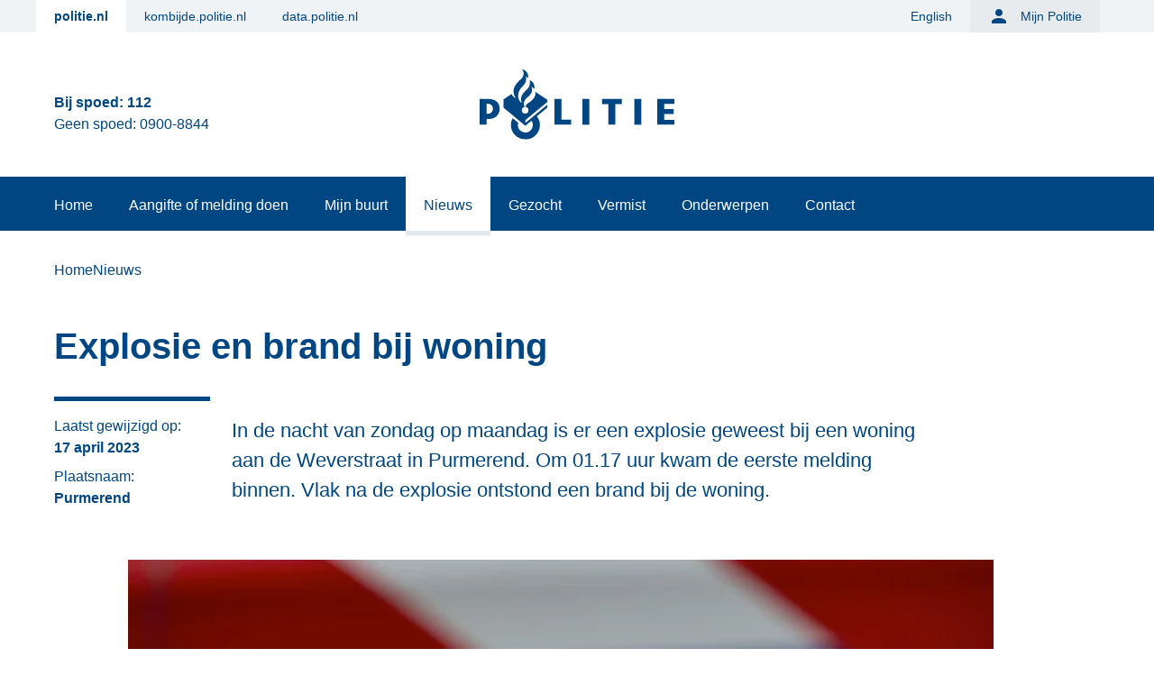

--- FILE ---
content_type: text/html;charset=utf-8
request_url: https://www.politie.nl/nieuws/2023/april/17/explosie-en-brand-bij-woning.html
body_size: 23974
content:
<!doctype html><html lang="nl" data-stencil-build="v6q2eioy" class="hydrated"><head><meta charset="utf-8"> <meta name="viewport" content="width=device-width, initial-scale=1"> <script type="importmap">{"imports":{"#entry":"/_nuxt/D5xMssf5.js"}}</script> <title>Explosie en brand bij woning | politie.nl</title> <link rel="stylesheet" href="/_nuxt/default.ixDUJbIw.css" crossorigin=""> <link rel="stylesheet" href="/_nuxt/pageTitle.BJT-qwaz.css" crossorigin=""> <link rel="stylesheet" href="/_nuxt/entry.BwECOY3B.css" crossorigin=""> <link rel="stylesheet" href="/_nuxt/Matomo.BxHR_ZBb.css" crossorigin=""> <link rel="stylesheet" href="/_nuxt/Gallery.p0oK3_7A.css" crossorigin=""> <link rel="stylesheet" href="/_nuxt/Html.DDF41Bwr.css" crossorigin=""> <link rel="stylesheet" href="/_nuxt/CallToActionBlock.ByeJeuZi.css" crossorigin=""> <link rel="stylesheet" href="/_nuxt/ListLink.BjH_HQ_0.css" crossorigin=""> <link rel="modulepreload" as="script" crossorigin="" href="/_nuxt/D5xMssf5.js"> <link rel="modulepreload" as="script" crossorigin="" href="/_nuxt/Uf9L1HHx.js"> <link rel="modulepreload" as="script" crossorigin="" href="/_nuxt/DKDAjQyE.js"> <link rel="modulepreload" as="script" crossorigin="" href="/_nuxt/DHf-_uqS.js"> <link rel="modulepreload" as="script" crossorigin="" href="/_nuxt/B4O82bSS.js"> <link rel="modulepreload" as="script" crossorigin="" href="/_nuxt/BCSah_zG.js"> <link rel="modulepreload" as="script" crossorigin="" href="/_nuxt/C3ZIXRXF.js"> <link rel="modulepreload" as="script" crossorigin="" href="/_nuxt/DV1j7pQ0.js"> <link rel="modulepreload" as="script" crossorigin="" href="/_nuxt/L_MdSD8U.js"> <link rel="modulepreload" as="script" crossorigin="" href="/_nuxt/DlAUqK2U.js"> <link rel="modulepreload" as="script" crossorigin="" href="/_nuxt/QKs1DdeX.js"> <link rel="modulepreload" as="script" crossorigin="" href="/_nuxt/CBQ3ezcw.js"> <link rel="modulepreload" as="script" crossorigin="" href="/_nuxt/C1yrC03h.js"> <link rel="modulepreload" as="script" crossorigin="" href="/_nuxt/D-7jUr5A.js"> <link rel="modulepreload" as="script" crossorigin="" href="/_nuxt/nf1HkXTZ.js"> <link rel="modulepreload" as="script" crossorigin="" href="/_nuxt/Bczkbl_8.js"> <link rel="modulepreload" as="script" crossorigin="" href="/_nuxt/DcphPp38.js"> <link rel="modulepreload" as="script" crossorigin="" href="/_nuxt/DYgFd0v4.js"> <link rel="modulepreload" as="script" crossorigin="" href="/_nuxt/Z74kCeBk.js"> <link rel="modulepreload" as="script" crossorigin="" href="/_nuxt/KKItzhHD.js"> <link rel="modulepreload" as="script" crossorigin="" href="/_nuxt/CdN-XeA3.js"> <link rel="modulepreload" as="script" crossorigin="" href="/_nuxt/VxP0wV9N.js"> <link rel="modulepreload" as="script" crossorigin="" href="/_nuxt/B9_vuqh6.js"> <link rel="modulepreload" as="script" crossorigin="" href="/_nuxt/jWyvkR95.js"> <link rel="modulepreload" as="script" crossorigin="" href="/_nuxt/CutfthW6.js"> <link rel="modulepreload" as="script" crossorigin="" href="/_nuxt/DfSB89r4.js"> <link rel="modulepreload" as="script" crossorigin="" href="/_nuxt/CCIlxHnz.js"> <link rel="modulepreload" as="script" crossorigin="" href="/_nuxt/Cb4d0XOT.js"> <link rel="modulepreload" as="script" crossorigin="" href="/_nuxt/yog0yQ8x.js"> <link rel="modulepreload" as="script" crossorigin="" href="/_nuxt/BXA_A3Io.js"> <link rel="modulepreload" as="script" crossorigin="" href="/_nuxt/BD7VOouX.js"> <link rel="modulepreload" as="script" crossorigin="" href="/_nuxt/wB52UBCS.js"> <link rel="preload" as="fetch" fetchpriority="low" crossorigin="anonymous" href="/_nuxt/builds/meta/23261653-c758-4c52-8fba-1fbab3a70b83.json"> <link rel="prefetch" as="image" type="image/svg+xml" href="/_nuxt/icon-national-attack.jEKHYlQ-.svg"> <link rel="prefetch" as="image" type="image/svg+xml" href="/_nuxt/icon-national-incident.Df94742O.svg"> <link rel="prefetch" as="image" type="image/svg+xml" href="/_nuxt/icon-national-threat.CqXoy8ei.svg"> <link rel="prefetch" as="image" type="image/svg+xml" href="/_nuxt/steffie-logo.jh9HoRIo.svg"> <link rel="prefetch" as="image" type="image/svg+xml" href="/_nuxt/wout-logo.I6rybmcj.svg"> <script>
      // Matomo
      var _paq = window._paq = window._paq || [];
      /* tracker methods like "setCustomDimension" should be called before "trackPageView" */
      _paq.push(['trackPageView']);
      _paq.push(['enableLinkTracking']);
      (function() {
        var u="https://www.politie.nl/analytics/";
        _paq.push(['setTrackerUrl', u+'matomo.php']);
        _paq.push(['setSiteId', '1']);
        var d=document, g=d.createElement('script'), s=d.getElementsByTagName('script')[0];
        g.async=true; g.src=u+'matomo.js'; s.parentNode.insertBefore(g,s);
      })();
      </script> <meta name="description" property="og:description" content="In de nacht van zondag op maandag is er een explosie geweest bij een woning aan de Weverstraat in Purmerend. Om 01.17 uur kwam de eerste melding binnen. Vlak na de explosie ontstond een brand bij de woning."> <meta name="matomo-category" content="Nieuwsbericht"> <meta property="og:url" content="https://www.politie.nl/nieuws/2023/april/17/explosie-en-brand-bij-woning.html"> <meta property="og:type" content="website"> <meta property="og:title" content="Explosie en brand bij woning"> <meta property="og:description" content="In de nacht van zondag op maandag is er een explosie geweest bij een woning aan de Weverstraat in Purmerend. Om 01.17 uur kwam de eerste melding binnen. Vlak na de explosie ontstond een brand bij de woning."> <meta property="og:image" content="https://www.politie.nl/binaries/w800h450/content/gallery/politie/stockfotos-beeldredactie/2020---beeldredactie/2020-07-07-afzetting-afzetlint-js/eb4024ee-ce07-4dca-ac53-cdc59d0b3d0a.jpg"> <meta name="twitter:card" content="summary"> <script type="module" src="/_nuxt/D5xMssf5.js" crossorigin=""></script></head><body><div id="__nuxt"><!--[--><ul test-id="skip-links" class="left-0 p-0 m-0 list-none" aria-label="Snellinks"><!--[--><!--[--><li class="before:content-none"><a class="absolute focus:relative md:focus:absolute flex items-center align-middle left-0 -top-80 h-12 w-full px-6 text-[19px] font-bold z-[3] bg-blue-500 focus:text-theme-text-primary focus:no-underline focus:top-0 md:h-14 md:w-auto" href="#main-content" data-matomo-category="Header" data-matomo-action="Skip link" data-matomo-name="Direct naar de inhoud">Direct naar de inhoud</a><!----></li><!--]--><!--[--><li class="hidden lg:block before:content-none"><!----><a class="absolute focus:relative md:focus:absolute flex items-center align-middle left-0 -top-80 h-12 w-full px-6 text-[19px] font-bold z-[3] bg-blue-500 focus:text-theme-text-primary focus:no-underline focus:top-0 md:h-14 md:w-auto" href="#site-navigation" data-matomo-category="Header" data-matomo-action="Skip link" data-matomo-name="Direct naar het menu">Direct naar het menu</a></li><!--]--><!--[--><li class="lg:hidden before:content-none"><a class="absolute focus:relative md:focus:absolute flex items-center align-middle left-0 -top-80 h-12 w-full px-6 text-[19px] font-bold z-[3] bg-blue-500 focus:text-theme-text-primary focus:no-underline focus:top-0 md:h-14 md:w-auto" href="#site-navigation-mobile" data-matomo-category="Header" data-matomo-action="Skip link" data-matomo-name="Direct naar het menu">Direct naar het menu</a><!----></li><!--]--><!--[--><li class="before:content-none"><!----><a id="chatui-skip-link" class="absolute focus:relative md:focus:absolute flex items-center align-middle left-0 -top-80 h-12 w-full px-6 text-[19px] font-bold z-[3] bg-blue-500 focus:text-theme-text-primary focus:no-underline focus:top-0 md:h-14 md:w-auto" href="#chatui-widget" data-matomo-category="Header" data-matomo-action="Skip link" data-matomo-name="Direct naar de chat">Direct naar de chat</a></li><!--]--><!--]--></ul><span></span><!--[--><header class="relative lg:hidden" aria-modal="false"><div class="fixed inset-0 cursor-pointer z-[-1] bg-black-500/0"><!--[--><!--]--></div><div class="relative bg-white-500 topbar"><div class="container px-4 mx-auto"><div class="flex flex-col text-center text-blue-500 payoff-text"><span class="text-xs font-bold title" aria-hidden="false"><span>Bij spoed: <a href="tel:112" aria-label="Bel 1 1 2" data-matomo-trackevent data-matomo-category="Header" data-matomo-action="Telefoonnummer" data-matomo-name="112">112</a></span></span><div class="flex flex-wrap justify-center gap-x-6"><!--[--><span tag="span" class="subtitle text-xs" aria-hidden="false">Geen spoed: <a href="tel:0900-8844" aria-label="Bel 0 900 8 8 4 4" data-matomo-trackevent data-matomo-category="Header" data-matomo-action="Telefoonnummer" data-matomo-name="0900-8844">0900-8844</a></span><!--]--></div></div><div class="header-navigation grid grid-cols-[1fr_auto_1fr]"><button id="site-navigation-mobile" class="mobile-menu-toggle justify-self-start" aria-expanded="false" aria-label="Open site navigatie" aria-hidden="false" data-matomo-category="Header" data-matomo-action="Hamburger menu" data-matomo-name="Menu click"><i class="ic-menu icon-size-24 icon-color-primary" aria-hidden="true"></i></button><a href="/" data-matomo-category="Header" data-matomo-action="Logo link" data-matomo-name="Logo link click" rel="home" aria-hidden="false" test-id="logo-link"><img src="/politie2018/assets/images/logo.svg" alt="Politie logo" class="logo object-contain w-[107px] h-[70px] md:w-[216px] md:h-[112px]"></a><button class="search-toggle justify-self-end" aria-expanded="false" aria-label="Open zoeken" aria-hidden="false" data-matomo-category="Header" data-matomo-action="Searchbar toggle" data-matomo-name="Searchbar toggle click"><i class="ic-search icon-size-24 icon-color-primary" aria-hidden="true"></i></button></div></div><!----></div><!----></header><header class="w-full bg-white-500 hidden lg:block" data-v-3356f91c><div class="text-sm top-navigation bg-logged-in-5" data-v-3356f91c><div class="container flex justify-between pr-5 mx-auto row text-pSmall" data-v-3356f91c><ul class="flex p-0 m-0 affiliate-menu" data-v-3356f91c><!--[--><!--[--><li class="link-main" data-v-3356f91c><a class="flex items-center px-5 text-blue-500 h-9 hover:text-blue-500 hover:bg-logged-in-100 font-bold bg-white-500" href="https://www.politie.nl" data-matomo-category="Header" data-matomo-action="Affiliate menu" data-matomo-name="politie.nl" data-v-3356f91c>politie.nl</a></li><!--]--><!--[--><li class="link-main" data-v-3356f91c><a class="flex items-center px-5 text-blue-500 h-9 hover:text-blue-500 hover:bg-logged-in-100" href="https://kombijde.politie.nl" data-matomo-category="Header" data-matomo-action="Affiliate menu" data-matomo-name="kombijde.politie.nl" data-v-3356f91c>kombijde.politie.nl</a></li><!--]--><!--[--><li class="link-main" data-v-3356f91c><a class="flex items-center px-5 text-blue-500 h-9 hover:text-blue-500 hover:bg-logged-in-100" href="https://data.politie.nl" data-matomo-category="Header" data-matomo-action="Affiliate menu" data-matomo-name="data.politie.nl" data-v-3356f91c>data.politie.nl</a></li><!--]--><!--]--></ul><ul class="flex p-0 m-0 ml-auto language-menu" data-v-3356f91c><!--[--><!--[--><li class="link-main" data-v-3356f91c><a class="flex items-center px-5 text-blue-500 h-9 hover:text-blue-500 hover:bg-logged-in-100" href="https://www.politie.nl/en" data-matomo-category="Header" data-matomo-action="Menu" data-matomo-name="English" data-v-3356f91c>English</a></li><!--]--><!--]--></ul><ul class="mijn-politie bg-logged-in-10" data-v-3356f91c><!--[--><li data-v-3356f91c><a class="flex items-center px-5 text-blue-500 h-9 hover:text-blue-500 hover:bg-logged-in-100" data-matomo-category="Header" data-matomo-action="Menu" data-matomo-name="Mijn Politie" href="/mijnpolitie" data-v-3356f91c><i class="ic-person icon-size-24 icon-color-primary mr-3" aria-hidden="true" data-v-3356f91c></i> Mijn Politie</a></li><!--]--></ul><ul class="bg-logged-in-10" data-v-3356f91c><!--[--><!--]--></ul></div></div><div class="logobar grid grid-cols-3 container px-5 mx-auto min-h-[10rem] px-5" data-v-3356f91c><div id="payoff-text" class="flex flex-col justify-center mt-5 text-blue-500 payoff-text" data-v-3356f91c><span class="text-xl font-bold title" data-v-3356f91c><span matomo-child="a" data-v-3356f91c>Bij spoed: <a href="tel:112" aria-label="Bel 1 1 2" data-matomo-trackevent data-matomo-category="Header" data-matomo-action="Telefoonnummer" data-matomo-name="112">112</a></span></span><!--[--><span tag="span" class="subtitle" data-v-3356f91c><span matomo-child="a" data-v-3356f91c>Geen spoed: <a href="tel:0900-8844" aria-label="Bel 0 900 8 8 4 4" data-matomo-trackevent data-matomo-category="Header" data-matomo-action="Telefoonnummer" data-matomo-name="0900-8844">0900-8844</a></span></span><!--]--></div><div id="logocolumn" class="flex flex-col justify-center" data-v-3356f91c><a class="mx-auto" href="/" data-matomo-category="Header" data-matomo-action="Logo link" data-matomo-name="Logo link click" rel="home" test-id="logo-link" data-v-3356f91c><img src="/politie2018/assets/images/logo.svg" alt="Politie logo" class="logo object-contain w-1/3 md:w-[216px]" data-v-3356f91c></a></div><div id="searchbar" class="z-0 flex flex-col justify-center mt-3" data-v-3356f91c><form action="/zoek" method="get" class="stretchy hydrated" data-v-3356f91c><pwc-search-next class="search-field hydrated" name="query" placeholder="Zoek..." densed="" clearbutton="true" data-matomo-name="Zoeken" data-matomo-action="Zoekopdracht" data-matomo-category="Header" data-v-3356f91c value="" limit-result="10" pwc-flat="" pwc-valid="" s-id="223772"><template shadowrootmode="open"><style>.sc-pwc-overlay-container-h{--pwc-overlay-elevation:var(--pwc-elevation-4);--pwc-overlay-color:var(--pwc-text-color);--pwc-overlay-background-color-rgb:var(--pwc-application-background-color-rgb);--pwc-overlay-background-opacity:1;--pwc-overlay-border-radius:var(--pwc-border-radius-medium);--pwc-overlay-padding:0;--pwc-overlay-transition-duration:var(--pwc-transition-normal)}.sc-pwc-overlay-container-h .overlay.sc-pwc-overlay-container{position:relative;display:revert;box-sizing:border-box;padding:0;margin:0;--webkit--font:inherit;--moz--font:inherit;--ms--font:inherit;--o--font:inherit;font:inherit;overflow:auto;background:linear-gradient(var(--pwc-content-background-color) 30%, var(--pwc-content-background-color)) center top, linear-gradient(var(--pwc-content-background-color), var(--pwc-content-background-color) 70%) center bottom, radial-gradient(farthest-side at 50% 0, rgb(from var(--pwc-shadow-color) r g b/0.2), var(--pwc-content-background-color)) center top, radial-gradient(farthest-side at 50% 100%, rgb(from var(--pwc-shadow-color) r g b/0.2), var(--pwc-content-background-color)) center bottom;background-repeat:no-repeat;background-size:100% 2.5rem, 100% 2.5rem, 100% 0.875rem, 100% 0.875rem;background-attachment:local, local, scroll, scroll;--webkit--transition:opacity var(--pwc-overlay-transition-duration) var(--pwc-transition-ease-default) 0s;--moz--transition:opacity var(--pwc-overlay-transition-duration) var(--pwc-transition-ease-default) 0s;--ms--transition:opacity var(--pwc-overlay-transition-duration) var(--pwc-transition-ease-default) 0s;--o--transition:opacity var(--pwc-overlay-transition-duration) var(--pwc-transition-ease-default) 0s;transition:opacity var(--pwc-overlay-transition-duration) var(--pwc-transition-ease-default) 0s;background-color:rgba(var(--pwc-overlay-background-color-rgb)/var(--pwc-overlay-background-opacity));color:var(--pwc-overlay-color);opacity:0;border:0;border-radius:var(--pwc-overlay-border-radius);box-shadow:var(--pwc-overlay-elevation);position:fixed}.sc-pwc-overlay-container-h .overlay.inherit-width.sc-pwc-overlay-container{width:anchor-size(--pwc-anchor width)}.sc-pwc-overlay-container-h .overlay.no-visible.sc-pwc-overlay-container{visibility:hidden}.sc-pwc-overlay-container-h .overlay.show.sc-pwc-overlay-container{opacity:1}.sc-pwc-overlay-container-h .overlay.hide.sc-pwc-overlay-container{opacity:0}.sc-pwc-overlay-container-h .overlay.bottom-start.sc-pwc-overlay-container{--pwc-overlay-border-radius:0 0 var(--pwc-border-radius-medium) var(--pwc-border-radius-medium)}.sc-pwc-overlay-container-h .overlay.bottom-start.sc-pwc-overlay-container:not(:has(pwc-section)) pwc-option-item.sc-pwc-overlay-container:nth-last-child(1 of .visible),.sc-pwc-overlay-container-h .overlay.bottom-start.sc-pwc-overlay-container:has(pwc-section) pwc-section.sc-pwc-overlay-container:last-child pwc-option-item.sc-pwc-overlay-container:nth-last-child(1 of .visible){border-radius:var(--pwc-overlay-border-radius)}.sc-pwc-overlay-container-h .overlay.top-start.sc-pwc-overlay-container{--pwc-overlay-border-radius:var(--pwc-border-radius-medium) var(--pwc-border-radius-medium) 0 0}.sc-pwc-overlay-container-h .overlay.top-start.sc-pwc-overlay-container:not(:has(pwc-section)) pwc-option-item.sc-pwc-overlay-container:nth-child(1 of .visible),.sc-pwc-overlay-container-h .overlay.top-start.sc-pwc-overlay-container:has(pwc-section) pwc-section.sc-pwc-overlay-container:first-child pwc-option-item.sc-pwc-overlay-container:nth-child(1 of .visible){border-radius:var(--pwc-overlay-border-radius)}.sc-pwc-overlay-container-h .overlay.sc-pwc-overlay-container::backdrop{display:none}:host .pwc-icon{--pwc-icon-size:var(--pwc-default-icon-size);position:relative;display:inline-flex;box-sizing:border-box;padding:0;margin:0;--webkit--font:inherit;--moz--font:inherit;--ms--font:inherit;--o--font:inherit;font:inherit;align-items:center;justify-content:center;flex:none;height:var(--pwc-default-icon-size);width:var(--pwc-default-icon-size);color:var(--pwc-icon-color, inherit);user-select:none;cursor:inherit;font-family:var(--pwc-font-family-icon);font-size:var(--pwc-default-icon-size);font-weight:normal;text-transform:lowercase;white-space:nowrap;-webkit-font-smoothing:antialiased;text-rendering:optimizelegibility;-moz-osx-font-smoothing:grayscale}:host{--pwc-input-base-height:calc(var(--pwc-base-unit) * 14);--pwc-input-padding-inline:calc(var(--pwc-base-unit) * 3);--pwc-input-padding-top:calc(var(--pwc-base-unit) * 4);--pwc-input-padding-top-densed:calc(var(--pwc-base-unit) * 3);--pwc-input-transition:all var(--pwc-transition-fast) ease-in-out;--pwc-input-color:var(--pwc-text-color);--pwc-input-font-size:var(--pwc-font-size-16);--pwc-input-placeholder-color:var(--pwc-placeholder-text-color);--pwc-input-background-color:var(--pwc-controls-5);--pwc-input-underline-color:var(--pwc-controls-80);--pwc-input-underline-width:1px;--pwc-input-underline-transition:all var(--pwc-transition-faster) ease-in-out;--pwc-input-label-color:var(--pwc-label-color);--pwc-input-label-font-size:var(--pwc-font-size-12);--pwc-input-label-padding-top:calc(var(--pwc-base-unit) * 4.5);--pwc-input-background-color-hover:var(--pwc-controls-10);--pwc-input-underline-width-hover:1px;--pwc-input-underline-color-focus:var(--pwc-controls-100);--pwc-input-underline-width-focus:calc(var(--pwc-base-unit) / 2);--pwc-input-label-padding-top-focus:calc(var(--pwc-base-unit) * 2);--pwc-input-error-color-rgb:var(--pwc-error-rgb);--pwc-input-required-color:rgb(var(--pwc-input-error-color-rgb));--pwc-input-underline-color-error:rgb(var(--pwc-input-error-color-rgb));--pwc-input-label-color-error:rgb(var(--pwc-input-error-color-rgb));--pwc-input-background-color-error:var(--pwc-error-5);--pwc-input-background-color-hover-error:var(--pwc-error-10);--pwc-input-hint-color-error:rgb(var(--pwc-input-error-color-rgb));--pwc-input-background-color-disabled:var(--pwc-inactive-bg-color);--pwc-input-underline-color-disabled:var(--pwc-inactive-shape-color);--pwc-input-label-color-disabled:var(--pwc-inactive-text-color);--pwc-input-color-disabled:var(--pwc-inactive-text-color);--pwc-input-hint-color-disabled:var(--pwc-inactive-text-color);--pwc-input-densed-height:2.75rem;--pwc-input-label-padding-top-densed-focus:calc(var(--pwc-base-unit) * 1.5);--pwc-input-label-padding-top-densed:calc(var(--pwc-base-unit) * 3);--pwc-input-gap:calc(var(--pwc-base-unit) * 2);--pwc-input-button-gap:calc(var(--pwc-base-unit) * 2);--pwc-input-flat-border-radius:var(--pwc-base-unit);--pwc-input-value-text-align:left;--pwc-input-affix-color:var(--pwc-input-color);--pwc-input-affix-font-size:var(--pwc-input-font-size);--pwc-input-affix-font-weight:var(--pwc-font-weight-normal);--pwc-input-affix-gap:var(--pwc-space-4);position:relative;display:flex;box-sizing:border-box;padding:0;margin:0;--webkit--font:inherit;--moz--font:inherit;--ms--font:inherit;--o--font:inherit;font:inherit;flex-direction:column;gap:var(--pwc-base-unit);line-height:normal}:host .input-container{flex:0 0 auto;position:relative;display:flex;gap:var(--pwc-input-gap);contain:content;align-self:stretch;padding-inline:var(--pwc-input-padding-inline);background-color:var(--pwc-input-background-color);border-bottom:solid var(--pwc-input-underline-color) var(--pwc-input-underline-width)}:host .input-container:not(.disabled,.readonly):is(:focus-within){background-color:var(--pwc-input-background-color-hover)}:host .input-container:not(.disabled,.readonly):is(:focus-within)::after{transform:scaleX(1);opacity:1}@media (hover: hover){:host .input-container:not(.disabled,.readonly):is(:hover){background-color:var(--pwc-input-background-color-hover)}:host .input-container:not(.disabled,.readonly):is(:hover)::after{transform:scaleX(1);opacity:1}}:host .input-container .input-label-container{position:relative;flex:1 1 auto;display:flex;line-height:normal;gap:var(--pwc-input-affix-gap)}:host .input-container .input-label-container:has(label:not(:empty)) input{padding-top:var(--pwc-input-padding-top)}:host .input-container .input-label-container:has(label:not(:empty)) input:not(:focus)::placeholder{color:transparent}:host .input-container .input-label-container:has(label:not(:empty)) .affix{padding-top:var(--pwc-input-padding-top)}:host .input-container .input-label-container:focus-within .affix,:host .input-container .input-label-container:has(label:empty) .affix,:host .input-container .input-label-container:has(input:not(:placeholder-shown)) .affix{opacity:1}:host .input-container .input-label-container .display-input,:host .input-container .input-label-container input,:host .input-container .input-label-container textarea{font:inherit;appearance:none;-webkit-appearance:none;-moz-appearance:initial;border:none;position:relative;flex:1 1 auto;height:var(--pwc-input-base-height);background-color:transparent;color:var(--pwc-input-color);transition:var(--pwc-input-transition);font-size:var(--pwc-input-font-size);text-align:var(--pwc-input-value-text-align);outline:transparent;box-sizing:border-box;padding:0;margin:0;width:100%}:host .input-container .input-label-container .display-input::-webkit-calendar-picker-indicator,:host .input-container .input-label-container input::-webkit-calendar-picker-indicator,:host .input-container .input-label-container textarea::-webkit-calendar-picker-indicator{display:none}:host .input-container .input-label-container .display-input::-webkit-datetime-edit,:host .input-container .input-label-container input::-webkit-datetime-edit,:host .input-container .input-label-container textarea::-webkit-datetime-edit{max-width:max-content}:host .input-container .input-label-container .display-input::-webkit-search-cancel-button,:host .input-container .input-label-container input::-webkit-search-cancel-button,:host .input-container .input-label-container textarea::-webkit-search-cancel-button{display:none}:host .input-container .input-label-container .display-input::placeholder,:host .input-container .input-label-container input::placeholder,:host .input-container .input-label-container textarea::placeholder{pointer-events:none;transition:var(--pwc-input-transition);color:var(--pwc-input-placeholder-color)}:host .input-container .input-label-container .display-input::-ms-reveal,:host .input-container .input-label-container input::-ms-reveal,:host .input-container .input-label-container textarea::-ms-reveal{display:none}:host .input-container .input-label-container .display-input:focus-within::placeholder,:host .input-container .input-label-container input:focus-within::placeholder,:host .input-container .input-label-container textarea:focus-within::placeholder{color:var(--pwc-input-placeholder-color)}:host .input-container .input-label-container .display-input:focus-within~label,:host .input-container .input-label-container .display-input:not(:placeholder-shown,.hidden-input)~label,:host .input-container .input-label-container input:focus-within~label,:host .input-container .input-label-container input:not(:placeholder-shown,.hidden-input)~label,:host .input-container .input-label-container textarea:focus-within~label,:host .input-container .input-label-container textarea:not(:placeholder-shown,.hidden-input)~label{color:var(--pwc-input-label-color);font-size:var(--pwc-input-label-font-size);padding-top:var(--pwc-input-label-padding-top-focus)}:host .input-container .input-label-container .display-input:required~label:not(:empty)::after,:host .input-container .input-label-container input:required~label:not(:empty)::after,:host .input-container .input-label-container textarea:required~label:not(:empty)::after{content:"*";color:var(--pwc-input-required-color);font-size:smaller;margin-left:0.125rem}:host .input-container .input-label-container .affix{position:relative;display:inline-flex;box-sizing:border-box;padding:0;margin:0;--webkit--font:inherit;--moz--font:inherit;--ms--font:inherit;--o--font:inherit;font:inherit;font:inherit;flex:0 0 min-content;height:var(--pwc-input-base-height);color:var(--pwc-input-affix-color);font-size:var(--pwc-input-affix-font-size);font-weight:var(--pwc-input-affix-font-weight);transition:var(--pwc-input-transition);align-items:center;opacity:0}:host .input-container .input-label-container label{position:relative;display:inline-block;box-sizing:border-box;padding:0;margin:0;--webkit--font:inherit;--moz--font:inherit;--ms--font:inherit;--o--font:inherit;font:inherit;position:absolute;padding-top:var(--pwc-input-label-padding-top);color:var(--pwc-input-label-color);transition:var(--pwc-input-transition);z-index:1;pointer-events:none;width:100%;white-space:nowrap;overflow:hidden;text-overflow:ellipsis}:host .input-container::after{content:"";position:absolute;inset:auto 0 0;height:var(--pwc-input-underline-width-hover);background-color:var(--pwc-input-underline-color-focus);opacity:0;transform:scaleX(0);transition:var(--pwc-input-underline-transition)}:host .input-container:focus-within::after{height:var(--pwc-input-underline-width-focus)}:host .input-container.error-state{--pwc-icon-button-main-color-rgb:var(--pwc-input-error-color-rgb);--pwc-input-background-color:var(--pwc-input-background-color-error);--pwc-input-underline-color:var(--pwc-input-underline-color-error);--pwc-input-underline-color-focus:var(--pwc-input-underline-color);--pwc-input-label-color:var(--pwc-input-label-color-error)}:host .input-container.error-state :not(slot[name=search-button]){--pwc-icon-color:var(--pwc-input-hint-color-error)}:host .input-container.error-state:not(.disabled,.readonly):is(:focus-within){background-color:var(--pwc-input-background-color-hover-error)}@media (hover: hover){:host .input-container.error-state:not(.disabled,.readonly):is(:hover){background-color:var(--pwc-input-background-color-hover-error)}}:host .input-container.error-state~.input-hint{--pwc-hint-color:rgb(var(--pwc-error-rgb))}:host .input-container.error-state~.input-hint:not(.hidden)::before{position:relative;display:inline-flex;box-sizing:border-box;padding:0;margin:0;--webkit--font:inherit;--moz--font:inherit;--ms--font:inherit;--o--font:inherit;font:inherit;align-items:center;justify-content:center;flex:none;height:0.875rem;width:0.875rem;color:var(--pwc-icon-color, inherit);user-select:none;cursor:inherit;font-family:var(--pwc-font-family-icon);font-size:0.875rem;font-weight:normal;text-transform:lowercase;white-space:nowrap;-webkit-font-smoothing:antialiased;text-rendering:optimizelegibility;-moz-osx-font-smoothing:grayscale;content:"error_outline"/"";position:absolute;margin-left:calc(-4 * var(--pwc-base-unit))}:host .input-container.error-state .pwc-icon{--pwc-icon-color:var(--pwc-input-hint-color-error)}:host .input-container.error-state pwc-icon-button{--pwc-icon-button-main-color-rgb:var(--pwc-input-error-color-rgb)}:host .input-container.disabled{--pwc-input-background-color:var(--pwc-input-background-color-disabled);--pwc-input-underline-color:var(--pwc-input-underline-color-disabled);--pwc-input-label-color:var(--pwc-input-label-color-disabled);--pwc-input-color:var(--pwc-input-color-disabled);--pwc-input-affix-color:var(--pwc-input-color-disabled)}:host .input-container.disabled~.input-hint{--pwc-hint-color:var(--pwc-input-hint-color-disabled)}:host .input-container.readonly{--pwc-input-background-color:transparent;--pwc-input-underline-color:transparent;--pwc-input-label-color:var(--pwc-text-color);--pwc-input-color:var(--pwc-text-color);--pwc-input-placeholder-color:var(--pwc-text-color)}:host .input-container.readonly~.input-hint{--pwc-hint-color:transparent}:host .input-container.densed{--pwc-input-base-height:var(--pwc-input-densed-height);--pwc-input-padding-top:var(--pwc-input-padding-top-densed);--pwc-input-label-padding-top:var(--pwc-input-label-padding-top-densed);--pwc-input-label-padding-top-focus:var(--pwc-input-label-padding-top-densed-focus)}:host .input-container .pwc-icon{--pwc-icon-color:var(--pwc-input-color);align-self:center}:host .input-container .button-bar{display:flex;align-items:center;gap:var(--pwc-input-button-gap);margin-right:-0.625rem}:host .input-hint{align-self:stretch;position:relative;display:flex;gap:calc(var(--pwc-base-unit) * 3);align-items:start;justify-content:space-between;color:var(--pwc-hint-color);padding-inline:calc(var(--pwc-base-unit) * 4);min-height:var(--pwc-hint-icon-size);font-size:var(--pwc-hint-font-size);line-height:normal}:host .input-hint .text{max-width:fit-content}:host .input-hint .character-counter{display:inline-flex;flex-wrap:nowrap;gap:0.2rem}:host .input-hint .word-count,:host .input-hint .char-count{padding-inline:0 0.8rem}:host([pwc-flat]){--pwc-input-background-color:var(--pwc-content-background-color);--pwc-input-background-color-hover:var(--pwc-content-background-color);--pwc-input-underline-width:0;--pwc-input-background-color-error:var(--pwc-content-background-color);--pwc-input-background-color-hover-error:var(--pwc-content-background-color)}:host([pwc-flat]) .input-container{border-radius:var(--pwc-input-flat-border-radius)}:host([pwc-flat][pwc-outline]) .input-container:not(.input-search){border:1px solid var(--pwc-divider-color);box-shadow:none}:host([pwc-hide-hint]) .input-hint{display:none}:host([pwc-hide-number-arrows]) input{}:host([pwc-hide-number-arrows]) input::-webkit-outer-spin-button,:host([pwc-hide-number-arrows]) input::-webkit-inner-spin-button{-webkit-appearance:none;margin:0}:host([pwc-hide-number-arrows]) input[type=number]{-moz-appearance:textfield}:host([type=date]) .input-container:not(.disabled,.readonly):is(:focus-within) .input-label-container::after,:host([type=datetime]) .input-container:not(.disabled,.readonly):is(:focus-within) .input-label-container::after,:host([type=datetime-local]) .input-container:not(.disabled,.readonly):is(:focus-within) .input-label-container::after,:host([type=time]) .input-container:not(.disabled,.readonly):is(:focus-within) .input-label-container::after,:host(pwc-datepicker) .input-container:not(.disabled,.readonly):is(:focus-within) .input-label-container::after{background-color:var(--pwc-input-background-color-hover)}@media (hover: hover){:host([type=date]) .input-container:not(.disabled,.readonly):is(:hover) .input-label-container::after,:host([type=datetime]) .input-container:not(.disabled,.readonly):is(:hover) .input-label-container::after,:host([type=datetime-local]) .input-container:not(.disabled,.readonly):is(:hover) .input-label-container::after,:host([type=time]) .input-container:not(.disabled,.readonly):is(:hover) .input-label-container::after,:host(pwc-datepicker) .input-container:not(.disabled,.readonly):is(:hover) .input-label-container::after{background-color:var(--pwc-input-background-color-hover)}}:host([type=date]) .input-container .input-label-container::after,:host([type=datetime]) .input-container .input-label-container::after,:host([type=datetime-local]) .input-container .input-label-container::after,:host([type=time]) .input-container .input-label-container::after,:host(pwc-datepicker) .input-container .input-label-container::after{display:none;width:2rem;height:2rem;background:var(--pwc-input-background-color);position:absolute;content:"";right:0;top:1rem}@supports not selector(::-webkit-calendar-picker-indicator){:host([type=date]) .input-container .input-label-container::after,:host([type=datetime]) .input-container .input-label-container::after,:host([type=datetime-local]) .input-container .input-label-container::after,:host([type=time]) .input-container .input-label-container::after,:host(pwc-datepicker) .input-container .input-label-container::after{display:block}}:host([type=date]) .input-container.error-state .input-label-container::after,:host([type=datetime]) .input-container.error-state .input-label-container::after,:host([type=datetime-local]) .input-container.error-state .input-label-container::after,:host([type=time]) .input-container.error-state .input-label-container::after,:host(pwc-datepicker) .input-container.error-state .input-label-container::after{background-color:var(--pwc-input-background-color-error)}:host([type=date]) .input-container.error-state:not(.disabled,.readonly):is(:focus-within) .input-label-container::after,:host([type=datetime]) .input-container.error-state:not(.disabled,.readonly):is(:focus-within) .input-label-container::after,:host([type=datetime-local]) .input-container.error-state:not(.disabled,.readonly):is(:focus-within) .input-label-container::after,:host([type=time]) .input-container.error-state:not(.disabled,.readonly):is(:focus-within) .input-label-container::after,:host(pwc-datepicker) .input-container.error-state:not(.disabled,.readonly):is(:focus-within) .input-label-container::after{background-color:var(--pwc-input-background-color-hover-error)}@media (hover: hover){:host([type=date]) .input-container.error-state:not(.disabled,.readonly) :is(:hover) .input-label-container::after,:host([type=datetime]) .input-container.error-state:not(.disabled,.readonly) :is(:hover) .input-label-container::after,:host([type=datetime-local]) .input-container.error-state:not(.disabled,.readonly) :is(:hover) .input-label-container::after,:host([type=time]) .input-container.error-state:not(.disabled,.readonly) :is(:hover) .input-label-container::after,:host(pwc-datepicker) .input-container.error-state:not(.disabled,.readonly) :is(:hover) .input-label-container::after{background-color:var(--pwc-input-background-color-hover-error)}}:host([readonly]){pointer-events:none}:host([readonly]) label:not(:empty)::after{display:none}:host([readonly]) pwc-overlay-container:has(.error-state)+.input-hint:not(.hidden)::before{display:none}:host{--pwc-option-item-padding-inline:var(--pwc-space-12);--pwc-hint-icon:"none";--pwc-search-border-radius:0;--pwc-search-flat-border-radius-top-left:var(--pwc-border-radius-default);--pwc-search-flat-border-radius-top-right:var(--pwc-border-radius-default);--pwc-search-flat-border-radius-bottom-right:var(--pwc-border-radius-default);--pwc-search-flat-border-radius-bottom-left:var(--pwc-border-radius-default);--pwc-search-flat-border-radius:var(--pwc-search-flat-border-radius-top-left) var(--pwc-search-flat-border-radius-top-right) var(--pwc-search-flat-border-radius-bottom-right) var(--pwc-search-flat-border-radius-bottom-left);--pwc-input-flat-border-radius:var(--pwc-search-flat-border-radius);--pwc-search-placeholder-color:var(--pwc-input-label-color);}:host .hidden-input,:host .input-entry-slot{display:none;contain:none}:host pwc-overlay-container{border-radius:var(--pwc-search-border-radius)}:host pwc-overlay-container:has(.error-state)+.input-hint{--pwc-hint-color:rgb(var(--pwc-error-rgb))}:host pwc-overlay-container:has(.error-state)+.input-hint:not(.hidden)::before{position:relative;display:inline-flex;box-sizing:border-box;padding:0;margin:0;--webkit--font:inherit;--moz--font:inherit;--ms--font:inherit;--o--font:inherit;font:inherit;align-items:center;justify-content:center;flex:none;height:0.875rem;width:0.875rem;color:var(--pwc-icon-color, inherit);user-select:none;cursor:inherit;font-family:var(--pwc-font-family-icon);font-size:0.875rem;font-weight:normal;text-transform:lowercase;white-space:nowrap;-webkit-font-smoothing:antialiased;text-rendering:optimizelegibility;-moz-osx-font-smoothing:grayscale;content:"error_outline"/"";position:absolute;margin-left:calc(-4 * var(--pwc-base-unit))}:host pwc-overlay-container:has(.disabled)+.input-hint{--pwc-hint-color:var(--pwc-input-hint-color-disabled)}:host .input-container{border-radius:var(--pwc-search-border-radius);height:var(--pwc-input-base-height);box-sizing:border-box}:host .input-container slot[name=search-button]{display:none}:host.disabled~.input-hint{--pwc-hint-color:var(--pwc-input-hint-color-disabled)}:host([pwc-flat]) pwc-overlay-container{--webkit--transition:border-radius var(--pwc-transition-normal) var(--pwc-transition-ease-default) 0s;--moz--transition:border-radius var(--pwc-transition-normal) var(--pwc-transition-ease-default) 0s;--ms--transition:border-radius var(--pwc-transition-normal) var(--pwc-transition-ease-default) 0s;--o--transition:border-radius var(--pwc-transition-normal) var(--pwc-transition-ease-default) 0s;transition:border-radius var(--pwc-transition-normal) var(--pwc-transition-ease-default) 0s;overflow:hidden;border-radius:var(--pwc-search-flat-border-radius)}:host([pwc-flat]) pwc-overlay-container[open]:has(.bottom-start){--pwc-search-flat-border-radius:var(--pwc-search-flat-border-radius-top-left) var(--pwc-search-flat-border-radius-top-right) 0 0}:host([pwc-flat]) pwc-overlay-container[open]:has(.top-start){--pwc-search-flat-border-radius:0 0 var(--pwc-search-flat-border-radius-bottom-right) var(--pwc-search-flat-border-radius-bottom-left)}:host([pwc-flat]) .input-container{border-radius:var(--pwc-search-flat-border-radius);contain:style;padding-right:0}:host([pwc-flat]) .input-container slot[name=search-button]{display:block;background-color:var(--pwc-content-background-color);z-index:1}:host([pwc-flat]) .input-container input:not(:disabled):focus{--pwc-input-placeholder-color:var(--pwc-placeholder-text-color)}:host([pwc-flat]) .search-button,:host([pwc-flat]) ::slotted([slot=search-button]){--pwc-button-border-radius:0 var(--pwc-search-flat-border-radius) var(--pwc-search-flat-border-radius) 0;--pwc-button-base-height:var(--pwc-input-base-height);--pwc-icon-button-base-size:var(--pwc-input-base-height);--pwc-icon-button-border-radius:var(--pwc-button-border-radius)}:host([pwc-flat]) .search-button::part(native),:host([pwc-flat]) ::slotted([slot=search-button])::part(native){--webkit--transition:border-radius var(--pwc-transition-normal) var(--pwc-transition-ease-default) 0s;--moz--transition:border-radius var(--pwc-transition-normal) var(--pwc-transition-ease-default) 0s;--ms--transition:border-radius var(--pwc-transition-normal) var(--pwc-transition-ease-default) 0s;--o--transition:border-radius var(--pwc-transition-normal) var(--pwc-transition-ease-default) 0s;transition:border-radius var(--pwc-transition-normal) var(--pwc-transition-ease-default) 0s}:host([pwc-outline]) pwc-overlay-container{border:1px solid var(--pwc-cta-100)}:host([pwc-elevation-1]){box-shadow:none !important}:host([pwc-elevation-1]) pwc-overlay-container{box-shadow:var(--pwc-elevation-1)}:host([pwc-elevation-2]){box-shadow:none !important}:host([pwc-elevation-2]) pwc-overlay-container{box-shadow:var(--pwc-elevation-2)}:host([pwc-elevation-3]){box-shadow:none !important}:host([pwc-elevation-3]) pwc-overlay-container{box-shadow:var(--pwc-elevation-3)}:host([pwc-elevation-4]){box-shadow:none !important}:host([pwc-elevation-4]) pwc-overlay-container{box-shadow:var(--pwc-elevation-4)}</style><pwc-overlay-container class="sc-pwc-overlay-container-h sc-pwc-overlay-container-s hydrated" id="8322b0183dbf" popover-behavior="manual" c-id="223772.0.0.0" s-id="223774"><!--r.223774--><!--o.223772.1.c--><!--o.223772.8.c--><!--o.223772.10.c--><!--s.223774.0.0.0.anchor--><div slot="anchor" data-testid="input-container" class="input-container input-search densed" c-id="223772.1.1.0"><span class="input-label-container" c-id="223772.2.2.0"><input class="display-input" role="combobox" id="de312286-507f-46e9-8b25-f159976c67e6" aria-describedby="pwc-aria-hint" aria-expanded="false" aria-haspopup="listbox" value="" type="search" placeholder="Zoek..." autocomplete="off" c-id="223772.3.3.0"><input aria-hidden="true" class="hidden-input" type="text" name="query" value="" c-id="223772.4.3.1"></span><div class="button-bar" c-id="223772.5.2.1"><slot name="button" c-id="223772.6.3.0"></slot></div><slot name="search-button" c-id="223772.7.2.2"></slot></div><div anchor="" popover="manual" id="8322b0183dbf" role="listbox" class="overlay sc-pwc-overlay-container sc-pwc-overlay-container-s" c-id="223774.1.0.1"><!--s.223774.2.1.0.--><span class="input-entry-slot" c-id="223772.8.1.1" s-sn=""><slot name="result" c-id="223772.9.2.0"></slot></span><pwc-search-result class="hydrated" c-id="223772.10.1.2" s-sn="" s-id="223775"><template shadowrootmode="open"><style>:host(.search-result){--pwc-search-result-color:var(--pwc-text-color);--pwc-search-result-divider-color:var(--pwc-divider-color);--pwc-search-result-divider-width:0;--pwc-search-result-bg-color:var(--pwc-content-background-color);position:relative;display:flex;box-sizing:border-box;padding:0;margin:0;--webkit--font:inherit;--moz--font:inherit;--ms--font:inherit;--o--font:inherit;font:inherit;background:var(--pwc-search-result-bg-color);color:var(--pwc-search-result-color);padding:var(--pwc-space-8) var(--pwc-space-12);border-bottom:var(--pwc-search-result-divider-width) solid var(--pwc-search-result-divider-color)}</style></template><!--r.223775--></pwc-search-result></div></pwc-overlay-container><div id="pwc-aria-hint" data-testid="input-hint" class="input-hint" c-id="223772.11.0.1"><span class="text" c-id="223772.12.1.0"><!--t.223772.13.2.0--> </span></div></template><!--r.223772--><pwc-button class="hydrated" type="submit" appearance="tertiary" aria-label="???search.searchAlt???" slot="search-button" data-v-3356f91c s-id="223773"><template shadowrootmode="open"><style>:host{--pwc-button-main-color-rgb:var(--pwc-cta-rgb);--pwc-button-main-contrast-color-rgb:var(--pwc-wit-rgb);--pwc-button-base-height:calc(var(--pwc-base-unit) * 11);--pwc-button-flex-direction:row;--pwc-button-padding-inline:var(--pwc-space-16);--pwc-button-padding-icon:var(--pwc-space-12);--pwc-button-gap:var(--pwc-space-8);--pwc-button-border-radius:var(--pwc-border-radius-small);--pwc-button-font-size:var(--pwc-font-size-14);--pwc-button-font-weight:var(--pwc-font-weight-bold);--pwc-button-transition-speed:var(--pwc-transition-fast);--pwc-button-color:rgb(var(--pwc-button-main-color-rgb));--pwc-button-background-color:transparent;--pwc-button-border:none;--pwc-button-loading-indicator-color:rgb(var(--pwc-button-main-contrast-color-rgb));--pwc-button-focus-border-color:var(--pwc-focus-visible-primary);--pwc-button-primary-color:rgb(var(--pwc-button-main-contrast-color-rgb));--pwc-button-primary-background-color:rgb(var(--pwc-button-main-color-rgb));--pwc-button-primary-background-color-hover:rgba(var(--pwc-button-main-color-rgb) / 0.8);--pwc-button-primary-ripple-color:var(--primary-100);--pwc-button-primary-background-color-disabled:rgba(var(--pwc-button-main-color-rgb) / 0.4);--pwc-button-secondary-color:rgb(var(--pwc-button-main-color-rgb));--pwc-button-secondary-background-color:transparent;--pwc-button-secondary-background-color-hover:rgba(var(--pwc-button-main-color-rgb) / 0.2);--pwc-button-secondary-ripple-color:var(--primary-100);--pwc-button-secondary-color-disabled:rgba(var(--pwc-button-main-color-rgb) / 0.4);--pwc-button-secondary-border-color-disabled:rgba(var(--pwc-button-main-color-rgb) / 0.6);--pwc-button-secondary-loading-indicator-color:rgb(var(--pwc-button-main-color-rgb));--pwc-button-link-height:auto;--pwc-button-link-padding-inline:0;--pwc-button-link-font-size:inherit;--pwc-button-link-font-weight:regular;--pwc-button-link-color:rgb(var(--pwc-middenblauw-rgb));--pwc-button-link-background-color:transparent;--pwc-button-link-border:none;position:relative;display:inline-block;box-sizing:border-box;padding:0;margin:0;--webkit--font:inherit;--moz--font:inherit;--ms--font:inherit;--o--font:inherit;font:inherit;border-radius:var(--pwc-button-border-radius);width:fit-content}:host :is(button,a){all:unset;position:relative;display:inline-flex;box-sizing:border-box;padding:0;margin:0;--webkit--font:inherit;--moz--font:inherit;--ms--font:inherit;--o--font:inherit;font:inherit;gap:var(--pwc-button-gap);height:var(--pwc-button-base-height);border-radius:var(--pwc-button-border-radius);padding-inline:var(--pwc-button-padding-inline);align-items:center;justify-content:center;font-size:var(--pwc-button-font-size);font-weight:var(--pwc-button-font-weight);user-select:none;color:var(--pwc-button-color);background-color:var(--pwc-button-background-color);border:var(--pwc-button-border);white-space:nowrap;outline-color:transparent;line-height:normal;flex-direction:var(--pwc-button-flex-direction, row);--webkit--transition:background-color 0.2s var(--pwc-transition-ease-default) 0s, outline 0.2s var(--pwc-transition-ease-default) 0s, scale 0.2s var(--pwc-transition-ease-default) 0s, gap 0.2s var(--pwc-transition-ease-default) 0s;--moz--transition:background-color 0.2s var(--pwc-transition-ease-default) 0s, outline 0.2s var(--pwc-transition-ease-default) 0s, scale 0.2s var(--pwc-transition-ease-default) 0s, gap 0.2s var(--pwc-transition-ease-default) 0s;--ms--transition:background-color 0.2s var(--pwc-transition-ease-default) 0s, outline 0.2s var(--pwc-transition-ease-default) 0s, scale 0.2s var(--pwc-transition-ease-default) 0s, gap 0.2s var(--pwc-transition-ease-default) 0s;--o--transition:background-color 0.2s var(--pwc-transition-ease-default) 0s, outline 0.2s var(--pwc-transition-ease-default) 0s, scale 0.2s var(--pwc-transition-ease-default) 0s, gap 0.2s var(--pwc-transition-ease-default) 0s;transition:background-color 0.2s var(--pwc-transition-ease-default) 0s, outline 0.2s var(--pwc-transition-ease-default) 0s, scale 0.2s var(--pwc-transition-ease-default) 0s, gap 0.2s var(--pwc-transition-ease-default) 0s}:host :is(button,a):not(:disabled,.disabled){cursor:pointer}:host :is(button,a):not(:disabled,.disabled):is(:focus-visible){--pwc-button-background-color:var(--pwc-button-secondary-background-color-hover)}:host :is(button,a):not(:disabled,.disabled):is(:focus-visible).primary{--pwc-button-background-color:var(--pwc-button-primary-background-color-hover)}:host :is(button,a):not(:disabled,.disabled):is(:focus-visible).link{--pwc-button-background-color:none;--pwc-button-color:rgb(var(--pwc-button-main-color-rgb))}:host :is(button,a):not(:disabled,.disabled):focus-visible{outline:var(--pwc-base-half-unit) solid var(--pwc-button-focus-border-color);outline-offset:var(--pwc-base-half-unit);--webkit--transition:outline var(--pwc-transition-fast) var(--pwc-transition-ease-default) 0s;--moz--transition:outline var(--pwc-transition-fast) var(--pwc-transition-ease-default) 0s;--ms--transition:outline var(--pwc-transition-fast) var(--pwc-transition-ease-default) 0s;--o--transition:outline var(--pwc-transition-fast) var(--pwc-transition-ease-default) 0s;transition:outline var(--pwc-transition-fast) var(--pwc-transition-ease-default) 0s}:host :is(button,a):not(:disabled,.disabled):active{scale:0.96}@media (hover: hover){:host :is(button,a):not(:disabled,.disabled):is(:hover){--pwc-button-background-color:var(--pwc-button-secondary-background-color-hover)}:host :is(button,a):not(:disabled,.disabled):is(:hover).primary{--pwc-button-background-color:var(--pwc-button-primary-background-color-hover)}:host :is(button,a):not(:disabled,.disabled):is(:hover).link{--pwc-button-background-color:none;--pwc-button-color:rgb(var(--pwc-button-main-color-rgb))}}:host :is(button,a).primary{--pwc-button-color:var(--pwc-button-primary-color);--pwc-button-background-color:var(--pwc-button-primary-background-color)}:host :is(button,a).secondary{--pwc-button-color:var(--pwc-button-secondary-color);--pwc-button-background-color:var(--pwc-button-secondary-background-color);--pwc-button-border:1px solid currentcolor}:host :is(button,a).tertiary{--pwc-button-color:var(--pwc-button-tertiary-color, var(--pwc-button-secondary-color));--pwc-button-background-color:var(--pwc-button-tertiary-background-color, var(--pwc-button-secondary-background-color))}:host :is(button,a).link{--pwc-button-base-height:var(--pwc-button-link-height);--pwc-button-padding-inline:var(--pwc-button-link-padding-inline);--pwc-button-font-size:var(--pwc-button-link-font-size);--pwc-button-font-weight:var(--pwc-button-link-font-weight);--pwc-button-color:var(--pwc-button-link-color);--pwc-button-background-color:var(--pwc-button-link-background-color);--pwc-button-border:var(--pwc-button-link-border);text-decoration:underline}:host :is(button,a):is(:disabled,.disabled){pointer-events:none}:host :is(button,a):is(:disabled,.disabled).primary{--pwc-button-background-color:var(--pwc-button-primary-background-color-disabled)}:host :is(button,a):is(:disabled,.disabled).secondary{--pwc-button-color:var(--pwc-button-secondary-color-disabled);border-color:var(--pwc-button-secondary-border-color-disabled)}:host :is(button,a):is(:disabled,.disabled).tertiary{--pwc-button-color:var(--pwc-button-tertiary-color-disabled, var(--pwc-button-secondary-color-disabled))}:host :is(button,a).loading{color:transparent}:host :is(button,a).loading ::slotted(*){opacity:0}:host :is(button,a).loading .loading-indicator-wrapper{--pwc-spinner-offset:187;--pwc-spinner-duration:1.4s;--pwc-spinner-size:1.875rem;--pwc-spinner-color:var(--pwc-primary-100);position:relative;display:flex;box-sizing:border-box;padding:0;margin:0;--webkit--font:inherit;--moz--font:inherit;--ms--font:inherit;--o--font:inherit;font:inherit;position:absolute;inset:0;align-items:center;justify-content:center}:host :is(button,a).loading .loading-indicator-wrapper svg{position:relative;display:inline-flex;box-sizing:border-box;padding:0;margin:0;--webkit--font:inherit;--moz--font:inherit;--ms--font:inherit;--o--font:inherit;font:inherit;align-items:center;justify-content:center;flex:none;height:var(--pwc-spinner-size);width:var(--pwc-spinner-size);color:var(--pwc-icon-color, inherit);user-select:none;cursor:inherit;font-family:var(--pwc-font-family-icon);font-size:var(--pwc-spinner-size);font-weight:normal;text-transform:lowercase;white-space:nowrap;-webkit-font-smoothing:antialiased;text-rendering:optimizelegibility;-moz-osx-font-smoothing:grayscale}:host :is(button,a).loading .loading-indicator-wrapper svg.icon-size{position:relative;display:inline-flex;box-sizing:border-box;padding:0;margin:0;--webkit--font:inherit;--moz--font:inherit;--ms--font:inherit;--o--font:inherit;font:inherit;align-items:center;justify-content:center;flex:none;height:var(--pwc-default-icon-size);width:var(--pwc-default-icon-size);color:var(--pwc-icon-color, inherit);user-select:none;cursor:inherit;font-family:var(--pwc-font-family-icon);font-size:var(--pwc-default-icon-size);font-weight:normal;text-transform:lowercase;white-space:nowrap;-webkit-font-smoothing:antialiased;text-rendering:optimizelegibility;-moz-osx-font-smoothing:grayscale}:host :is(button,a).loading .loading-indicator-wrapper .spinner{animation:rotator var(--pwc-spinner-duration) linear infinite}@keyframes rotator{0%{transform:rotate(0deg)}100%{transform:rotate(270deg)}}:host :is(button,a).loading .loading-indicator-wrapper .path{stroke-dasharray:var(--pwc-spinner-offset);stroke-dashoffset:0;transform-origin:center;animation:dash var(--pwc-spinner-duration) ease-in-out infinite}@keyframes colors{0%{stroke:var(--pwc-spinner-color, #0072d6)}25%{stroke:var(--pwc-spinner-color, #fa0)}50%{stroke:var(--pwc-spinner-color, #ed6d22)}75%{stroke:var(--pwc-spinner-color, #008000)}100%{stroke:var(--pwc-spinner-color, #0072d6)}}@keyframes dash{0%{stroke-dashoffset:var(--pwc-spinner-offset)}50%{stroke-dashoffset:var(--pwc-spinner-offset)/4;transform:rotate(135deg)}100%{stroke-dashoffset:var(--pwc-spinner-offset);transform:rotate(450deg)}}:host :is(button,a).loading .loading-indicator-wrapper svg[color=primary]{stroke:var(--pwc-primary-100)}:host :is(button,a).loading .loading-indicator-wrapper svg[color=accent]{stroke:var(--pwc-accent-100)}:host :is(button,a).loading .loading-indicator-wrapper svg[color=secondary]{stroke:var(--pwc-secondary-100)}:host :is(button,a).loading .loading-indicator-wrapper svg[color=contrast],:host :is(button,a).loading .loading-indicator-wrapper svg[pwc-contrast]{stroke:var(--pwc-contrast-100)}:host :is(button,a).loading .loading-indicator-wrapper svg:not([color=primary]):not([color=secondary]):not([color=accent]):not([color=contrast]) .path{animation:dash var(--pwc-spinner-duration) ease-in-out infinite, colors calc(var(--pwc-spinner-duration) * 4) ease-in-out infinite}:host :is(button,a).loading.secondary{--pwc-button-loading-indicator-color:var(--pwc-button-secondary-loading-indicator-color)}:host :is(button,a).loading.tertiary{--pwc-button-loading-indicator-color:var(--pwc-button-tertiary-loading-indicator-color, var(--pwc-button-secondary-loading-indicator-color))}:host :is(button,a).leading-icon{padding-left:var(--pwc-button-padding-icon)}:host :is(button,a).trailing-icon{padding-right:var(--pwc-button-padding-icon)}:host :is(button,a).label-uppercase{text-transform:uppercase}:host :is(button,a).legacy-icon-button{--pwc-button-padding-icon:calc(2.5 * var(--pwc-base-unit));padding-inline:var(--pwc-button-padding-icon) var(--pwc-button-padding-icon)}:host :is(button,a).legacy-icon-button.tertiary{border-radius:50%}:host :is(button,a).legacy-contrast{--pwc-button-color:white}:host :is(button,a) .pwc-icon{position:relative;display:inline-flex;box-sizing:border-box;padding:0;margin:0;--webkit--font:inherit;--moz--font:inherit;--ms--font:inherit;--o--font:inherit;font:inherit;align-items:center;justify-content:center;flex:none;height:var(--pwc-default-icon-size);width:var(--pwc-default-icon-size);color:var(--pwc-icon-color, inherit);user-select:none;cursor:inherit;font-family:var(--pwc-font-family-icon);font-size:var(--pwc-default-icon-size);font-weight:normal;text-transform:lowercase;white-space:nowrap;-webkit-font-smoothing:antialiased;text-rendering:optimizelegibility;-moz-osx-font-smoothing:grayscale}:host(.tab-button) :is(button,a){--pwc-button-color:var(--pwc-nachtblauw-60)}:host(.tab-button.active) :is(button,a){--pwc-button-color:var(--pwc-nachtblauw-100);--pwc-button-font-weight:var(--pwc-font-weight-bold)}:host(.tab-button.active:not(:disabled)):focus :is(button,a){--pwc-button-color:var(--pwc-nachtblauw-100)}@media (hover: hover){:host(.tab-button.active:not(:disabled)):hover :is(button,a){--pwc-button-color:var(--pwc-nachtblauw-100)}}:host(.tab-button.fixed) :is(button,a){width:100%}:host([pwc-extended]:not([pwc-extended=false])),:host([extended]:not([extended=false])){display:flex;flex:1;width:100%}:host([pwc-extended]:not([pwc-extended=false])) :is(button,a),:host([extended]:not([extended=false])) :is(button,a){flex:1 1 auto}:host([pwc-contrast]){--pwc-button-main-color-rgb:var(--pwc-wit-rgb);--pwc-button-main-contrast-color-rgb:var(--pwc-cta-rgb);--pwc-button-focus-border-color:var(--pwc-wit-100)}:host([pwc-contrast]) .loading-indicator-wrapper>svg{--pwc-spinner-color:var(--pwc-wit-100)}</style><button type="submit" class="pwc-button tertiary" part="native" popovertarget="async popoverTarget(element) {
        if (!this.nativeButton || !(this.nativeButton instanceof HTMLButtonElement))
            return;
        this.nativeButton.popoverTargetElement = element;
    }" target="_self" c-id="223773.0.0.0"><slot c-id="223773.1.1.0"></slot></button></template><!--r.223773--></pwc-button></pwc-search-next><input type="hidden" name="type" value="gezocht,vermist,onderwerp,blog,overig" data-v-3356f91c></form></div></div><nav id="site-navigation" class="navigation-bar bg-blue-500 theme-logged-in:bg-logged-in-10 h-[3.75rem]" data-v-3356f91c><ul class="container flex m-auto" data-v-3356f91c><!--[--><li class="relative" data-v-3356f91c><a href="/" class="inline-block p-5 leading-4 text-white-500 theme-logged-in:text-blue-500 hover:text-white-500 hover:bg-blue-700 theme-logged-in:hover:bg-logged-in-100 h-[3.75rem]" data-matomo-category="Header" data-matomo-action="Menu" data-matomo-name="Home" data-v-3356f91c>Home</a></li><li class="relative" data-v-3356f91c><a href="/aangifte-of-melding-doen" class="inline-block p-5 leading-4 text-white-500 theme-logged-in:text-blue-500 hover:text-white-500 hover:bg-blue-700 theme-logged-in:hover:bg-logged-in-100 h-[3.75rem]" data-matomo-category="Header" data-matomo-action="Menu" data-matomo-name="Aangifte of melding doen" data-v-3356f91c>Aangifte of melding doen</a></li><li class="relative" data-v-3356f91c><a href="/mijn-buurt" class="inline-block p-5 leading-4 text-white-500 theme-logged-in:text-blue-500 hover:text-white-500 hover:bg-blue-700 theme-logged-in:hover:bg-logged-in-100 h-[3.75rem]" data-matomo-category="Header" data-matomo-action="Menu" data-matomo-name="Mijn buurt" data-v-3356f91c>Mijn buurt</a></li><li class="relative" data-v-3356f91c><a href="/nieuws" class="inline-block p-5 leading-4 text-blue-500 hover:text-blue-500 bg-white-500 h-[4.0625rem] border-white-alternative-500 theme-logged-in:border-white-500 border-b-[.3125rem] relative" data-matomo-category="Header" data-matomo-action="Menu" data-matomo-name="Nieuws" data-v-3356f91c>Nieuws</a></li><li class="relative" data-v-3356f91c><a href="/gezocht" class="inline-block p-5 leading-4 text-white-500 theme-logged-in:text-blue-500 hover:text-white-500 hover:bg-blue-700 theme-logged-in:hover:bg-logged-in-100 h-[3.75rem]" data-matomo-category="Header" data-matomo-action="Menu" data-matomo-name="Gezocht" data-v-3356f91c>Gezocht</a></li><li class="relative" data-v-3356f91c><a href="/vermist" class="inline-block p-5 leading-4 text-white-500 theme-logged-in:text-blue-500 hover:text-white-500 hover:bg-blue-700 theme-logged-in:hover:bg-logged-in-100 h-[3.75rem]" data-matomo-category="Header" data-matomo-action="Menu" data-matomo-name="Vermist" data-v-3356f91c>Vermist</a></li><li class="relative" data-v-3356f91c><a href="/onderwerpen" class="inline-block p-5 leading-4 text-white-500 theme-logged-in:text-blue-500 hover:text-white-500 hover:bg-blue-700 theme-logged-in:hover:bg-logged-in-100 h-[3.75rem]" data-matomo-category="Header" data-matomo-action="Menu" data-matomo-name="Onderwerpen" data-v-3356f91c>Onderwerpen</a></li><li class="relative" data-v-3356f91c><a href="/contact" class="inline-block p-5 leading-4 text-white-500 theme-logged-in:text-blue-500 hover:text-white-500 hover:bg-blue-700 theme-logged-in:hover:bg-logged-in-100 h-[3.75rem]" data-matomo-category="Header" data-matomo-action="Menu" data-matomo-name="Contact" data-v-3356f91c>Contact</a></li><!--]--></ul></nav></header><!--]--><span></span><!----><main id="main-content" class="grid grid-cols-1 gap-x-0 bg-white-500 pt-8 gap-y-12"><!--[--><div class="grid col-start-1 zebra theme-logged-in:bg-logged-in-5 pt-0 pb-0"><div class="wide grid grid-cols-12"><div class="col-span-12 lg:col-span-12 col-start-1 lg:col-start-1 zebra-content"><!--[--><pwc-breadcrumbs class="text-theme-primary-color hydrated" aria-label="Breadcrumb" s-id="223776"><template shadowrootmode="open"><style>:host{--pwc-breadcrumbs-base-height:2.5rem;--pwc-breadcrumbs-color:var(--pwc-primary-100);--pwc-breadcrumbs-font-size:var(--pwc-font-size-16);--pwc-breadcrumbs-font-weight:var(--pwc-font-weight-medium);--pwc-breadcrumbs-chevron-color:var(--pwc-secondary-100);--pwc-breadcrumbs-chevron-size:1rem;--pwc-breadcrumbs-gap:var(--pwc-space-4);--pwc-breadcrumbs-overflow-background:var(--pwc-content-background-color);--pwc-breadcrumbs-overflow-color:var(--pwc-breadcrumbs-color);--pwc-breadcrumbs-overflow-border-radius:var(--pwc-space-4);--pwc-breadcrumbs-overflow-gap:var(--pwc-space-4);--pwc-breadcrumbs-overflow-max-height:20rem;--pwc-breadcrumbs-overflow-elevation:var(--pwc-elevation-3);--pwc-breadcrumbs-overflow-max-width:15rem;--pwc-breadcrumbs-overflow-item-padding:var(--pwc-space-8) var(--pwc-space-16);--pwc-breadcrumbs-overflow-item-background-hover:var(--pwc-primary-10);--pwc-breadcrumbs-overflow-item-background-active:var(--pwc-primary-20);position:relative;display:inline-flex;box-sizing:border-box;padding:0;margin:0;--webkit--font:inherit;--moz--font:inherit;--ms--font:inherit;--o--font:inherit;font:inherit;align-items:center;height:var(--pwc-breadcrumbs-base-height);width:fit-content}:host .back-button{--pwc-button-base-height:2rem;margin-right:1rem}:host .back-button::part(native){padding-inline:0.25rem 0.5rem}:host .overflow-button-container{position:relative;margin-right:var(--pwc-breadcrumbs-gap)}:host .overflow-button-container .overflow-button{display:inline-flex;align-items:center;margin-left:var(--pwc-breadcrumbs-gap)}:host .overflow-button-container .overflow-button::after{position:relative;display:inline-flex;box-sizing:border-box;padding:0;margin:0;--webkit--font:inherit;--moz--font:inherit;--ms--font:inherit;--o--font:inherit;font:inherit;align-items:center;justify-content:center;flex:none;height:1rem;width:1rem;color:var(--pwc-icon-color, inherit);user-select:none;cursor:inherit;font-family:var(--pwc-font-family-icon);font-size:1rem;font-weight:normal;text-transform:lowercase;white-space:nowrap;-webkit-font-smoothing:antialiased;text-rendering:optimizelegibility;-moz-osx-font-smoothing:grayscale;content:"keyboard_arrow_right"/"";color:var(--pwc-breadcrumbs-chevron-color);text-decoration:none;pointer-events:none}:host .overflow-button-container .overflow-container{position:relative;display:inline-flex;box-sizing:border-box;padding:0;margin:0;--webkit--font:inherit;--moz--font:inherit;--ms--font:inherit;--o--font:inherit;font:inherit;--webkit--transition:scale translate opacity 0s;--moz--transition:scale translate opacity 0s;--ms--transition:scale translate opacity 0s;--o--transition:scale translate opacity 0s;transition:scale translate opacity 0s;flex-direction:column;position:absolute;color:var(--pwc-breadcrumbs-overflow-color);background-color:var(--pwc-breadcrumbs-overflow-background);border-radius:var(--pwc-breadcrumbs-overflow-border-radius);padding-block:var(--pwc-space-8);max-height:var(--pwc-breadcrumbs-overflow-max-height);max-width:var(--pwc-breadcrumbs-overflow-max-width);width:max-content;overflow-y:auto;box-shadow:var(--pwc-breadcrumbs-overflow-elevation);z-index:1;left:0;top:2.5rem;opacity:0;scale:1, 0;translate:0, -1rem;visibility:hidden}:host .overflow-button-container .overflow-container.expanded{opacity:1;scale:1, 1;translate:0, 0;visibility:visible}:host ::slotted(a),:host ::slotted(a:visited){color:var(--pwc-breadcrumbs-color);font-size:var(--pwc-breadcrumbs-font-size);font-weight:var(--pwc-breadcrumbs-font-weight);cursor:pointer}:host ::slotted(a:hover){text-decoration:none}:host ::slotted(a[slot=overflow]){display:flex;align-items:center;max-width:var(--pwc-breadcrumbs-overflow-max-width);outline-color:transparent;padding:var(--pwc-breadcrumbs-overflow-item-padding);text-decoration:none}:host ::slotted(a[slot=overflow]:hover),:host ::slotted(a[slot=overflow]:focus-visible){background:var(--pwc-breadcrumbs-overflow-item-background-hover)}:host ::slotted(a[slot=overflow]:active){background:var(--pwc-breadcrumbs-overflow-item-background-active)}:host slot:not([name=overflow]){position:relative;display:inline-flex;box-sizing:border-box;padding:0;margin:0;--webkit--font:inherit;--moz--font:inherit;--ms--font:inherit;--o--font:inherit;font:inherit;align-items:center;gap:var(--pwc-breadcrumbs-gap);line-height:normal;flex-wrap:wrap}:host ::slotted(a:not(:last-child,[slot=overflow])),:host ::slotted(a:first-child:not([slot=overflow])){margin-right:calc(var(--pwc-breadcrumbs-gap) + var(--pwc-breadcrumbs-chevron-size));outline-offset:0.25rem;outline-color:var(--pwc-outline-color);white-space:nowrap}:host ::slotted(a:not(:last-child,[slot=overflow]))::after,:host ::slotted(a:first-child:not([slot=overflow]))::after{position:relative;display:inline-block;box-sizing:border-box;padding:0;margin:0;--webkit--font:inherit;--moz--font:inherit;--ms--font:inherit;--o--font:inherit;font:inherit;position:relative;display:inline-flex;box-sizing:border-box;padding:0;margin:0;--webkit--font:inherit;--moz--font:inherit;--ms--font:inherit;--o--font:inherit;font:inherit;align-items:center;justify-content:center;flex:none;height:var(--pwc-breadcrumbs-font-size);width:var(--pwc-breadcrumbs-font-size);color:var(--pwc-icon-color, inherit);user-select:none;cursor:inherit;font-family:var(--pwc-font-family-icon);font-size:var(--pwc-breadcrumbs-font-size);font-weight:normal;text-transform:lowercase;white-space:nowrap;-webkit-font-smoothing:antialiased;text-rendering:optimizelegibility;-moz-osx-font-smoothing:grayscale;content:"keyboard_arrow_right"/"";position:absolute;color:var(--pwc-breadcrumbs-chevron-color);text-decoration:none;translate:0 var(--pwc-base-half-unit);margin-left:var(--pwc-breadcrumbs-gap);pointer-events:none}:host ::slotted(a:last-child:not([slot=overflow],[slot=mobile])){text-decoration:none;cursor:unset;font-weight:var(--pwc-font-weight-normal);pointer-events:none}:host ::slotted(a:last-child:not([slot=overflow],[slot=mobile]))::after{content:unset}:host(.mobile) slot:not([name=overflow],[name=remainder],[name=mobile]),:host(.mobile) .back-button,:host(.mobile) .overflow-button-container{display:none}:host(.mobile) ::slotted(a:not(:last-child,[slot=overflow])),:host(.mobile) ::slotted(a:first-child:not([slot=overflow])){margin-right:unset;margin-left:calc(var(--pwc-breadcrumbs-gap) + var(--pwc-breadcrumbs-chevron-size))}:host(.mobile) ::slotted(a:not(:last-child,[slot=overflow]))::after,:host(.mobile) ::slotted(a:first-child:not([slot=overflow]))::after{content:unset}:host(.mobile) ::slotted(a:not(:last-child,[slot=overflow]))::before,:host(.mobile) ::slotted(a:first-child:not([slot=overflow]))::before{position:relative;display:inline-block;box-sizing:border-box;padding:0;margin:0;--webkit--font:inherit;--moz--font:inherit;--ms--font:inherit;--o--font:inherit;font:inherit;position:relative;display:inline-flex;box-sizing:border-box;padding:0;margin:0;--webkit--font:inherit;--moz--font:inherit;--ms--font:inherit;--o--font:inherit;font:inherit;align-items:center;justify-content:center;flex:none;height:var(--pwc-breadcrumbs-font-size);width:var(--pwc-breadcrumbs-font-size);color:var(--pwc-icon-color, inherit);user-select:none;cursor:inherit;font-family:var(--pwc-font-family-icon);font-size:var(--pwc-breadcrumbs-font-size);font-weight:normal;text-transform:lowercase;white-space:nowrap;-webkit-font-smoothing:antialiased;text-rendering:optimizelegibility;-moz-osx-font-smoothing:grayscale;content:"keyboard_arrow_left";position:absolute;color:var(--pwc-breadcrumbs-chevron-color);text-decoration:none;translate:0 var(--pwc-base-half-unit);left:0}</style><slot c-id="223776.0.0.0"></slot></template><!--r.223776--><!--[--><!--[--><a class="breadcrumb-item breadcrumb-label" href="/">Home</a><!--]--><!--[--><a class="breadcrumb-item breadcrumb-label" href="/nieuws" aria-current="page">Nieuws</a><!--]--><!--[--><span class="breadcrumb-item breadcrumb-label sr-only" aria-current="page">Explosie en brand bij woning</span><!--]--><!--]--></pwc-breadcrumbs><!--]--></div></div></div><!--[--><!--[--><div class="grid-cols-1 !gap-y-0 wide lg:grid-cols-12"><h1 test-id="title" class="col-span-12 underlined h1-magazine">Explosie en brand bij woning</h1><div id="sidebar" class="col-span-12 lg:col-span-2"><div class="mb-2 text-theme-primary-color"><span class="mr-1 label lg:block">Laatst gewijzigd op:</span><!--[--><time class="font-bold datetime" datetime="2023-04-17 15:04">17 april 2023</time><!--]--></div><div class="mb-2 text-theme-primary-color"><span class="mr-1 label lg:block">Plaatsnaam:</span><!--[--><span class="font-bold content lg:block">Purmerend</span><!--]--></div></div><p class="col-span-12 mt-0 lg:col-span-8 md:w-full p-intro !mb-0">In de nacht van zondag op maandag is er een explosie geweest bij een woning aan de Weverstraat in Purmerend. Om 01.17 uur kwam de eerste melding binnen. Vlak na de explosie ontstond een brand bij de woning.</p></div><div class="grid-cols-1 !px-0 lg:grid-cols-12 wide"><img class="w-full col-span-1 lg:col-span-10 lg:col-start-2 lg:max-w-[960px]" alt="utrecht, afzetting, afzetlint, politielint, niet betreden, stockbeeld, algemeen, detail, detailfoto, Foto: Korpsmedia / Jeroen Stoops" src="https://www.politie.nl/binaries/w800h450/content/gallery/politie/stockfotos-beeldredactie/2020---beeldredactie/2020-07-07-afzetting-afzetlint-js/eb4024ee-ce07-4dca-ac53-cdc59d0b3d0a.jpg"></div><!--[--><!--[--><!----><div test-id="html-block" class="lg:grid-cols-12 grid-col-1 wide"><div class="overflow-hidden html-block lg:col-span-8 lg:col-start-3 col-span-1" test-id="html" data-v-8d140db9><p>De bewoners konden gelukkig de woning via het dak verlaten en zij zijn voor behandeling naar het ziekenhuis gebracht. Zij hadden last van rookinhalatie.</p> <p>De politie heeft meteen een (forensisch) onderzoek ingesteld. Ook wordt onderzocht of er bruikbare beelden zijn, afkomstig van de dit weekeinde geplaatste camera’s.</p> <p>Uit het onderzoek dat al loopt naar eerdere incidenten in Purmerend en Middenbeemster blijkt dat het gaat om een crimineel conflict en extra wrang is dat de bewoners van het huis op de Weverstraat daar niets mee te maken hebben.</p> <p>Afgelopen zaterdag is in dit onderzoek al een 20-jarige Purmerender aangehouden en de recherche onderzoekt het verband tussen deze zaken. De politie sluit meerdere aanhoudingen niet uit.</p> <p>De politie vraagt, net als de burgemeester, aan buurtgenoten om voor elkaar te zorgen en op elkaar te letten. Informatie over deze zaken kan gedeeld worden via 0900-8844. Of via het tipformulier</p> <p>Bij spoed altijd 112.</p></div></div><!----><!----><!----><!----><!----><!----><!----><!--]--><!--[--><!----><!----><!----><!--[--><!----><div class="col-span-12 full py-8 bg-theme-background-alt theme-logged-in:bg-logged-in-10 col-span-12" test-id="actie-blok" id="action-block"><div class="lg:grid-cols-12 wide"><div class="lg:col-start-3 lg:col-span-8 flex flex-col gap-8"><div class="urgent-wrapper"><div class="grid grid-cols-2 col-span-12 buttons-grid md:gap-x-5 gap-x-0 gap-y-4"><!--[--><!--[--><h3 test-id="phone-number-1-title" class="column-start-1 col-span-2 mb-0 md:col-span-1 md:row-start-1">Bel de politie</h3><!----><pwc-button class="col-span-2 hydrated md:col-span-1 column-start-1  md:row-start-2" appearance="primary" extended="false" href="tel:09008844" aria-label="Bel 0 900 8 8 4 4" test-id="phone-number-1-button" data-matomo-action="Call to Action Block Button" data-matomo-name="0900-8844" type="button" s-id="223777"><template shadowrootmode="open"><style>:host{--pwc-button-main-color-rgb:var(--pwc-cta-rgb);--pwc-button-main-contrast-color-rgb:var(--pwc-wit-rgb);--pwc-button-base-height:calc(var(--pwc-base-unit) * 11);--pwc-button-flex-direction:row;--pwc-button-padding-inline:var(--pwc-space-16);--pwc-button-padding-icon:var(--pwc-space-12);--pwc-button-gap:var(--pwc-space-8);--pwc-button-border-radius:var(--pwc-border-radius-small);--pwc-button-font-size:var(--pwc-font-size-14);--pwc-button-font-weight:var(--pwc-font-weight-bold);--pwc-button-transition-speed:var(--pwc-transition-fast);--pwc-button-color:rgb(var(--pwc-button-main-color-rgb));--pwc-button-background-color:transparent;--pwc-button-border:none;--pwc-button-loading-indicator-color:rgb(var(--pwc-button-main-contrast-color-rgb));--pwc-button-focus-border-color:var(--pwc-focus-visible-primary);--pwc-button-primary-color:rgb(var(--pwc-button-main-contrast-color-rgb));--pwc-button-primary-background-color:rgb(var(--pwc-button-main-color-rgb));--pwc-button-primary-background-color-hover:rgba(var(--pwc-button-main-color-rgb) / 0.8);--pwc-button-primary-ripple-color:var(--primary-100);--pwc-button-primary-background-color-disabled:rgba(var(--pwc-button-main-color-rgb) / 0.4);--pwc-button-secondary-color:rgb(var(--pwc-button-main-color-rgb));--pwc-button-secondary-background-color:transparent;--pwc-button-secondary-background-color-hover:rgba(var(--pwc-button-main-color-rgb) / 0.2);--pwc-button-secondary-ripple-color:var(--primary-100);--pwc-button-secondary-color-disabled:rgba(var(--pwc-button-main-color-rgb) / 0.4);--pwc-button-secondary-border-color-disabled:rgba(var(--pwc-button-main-color-rgb) / 0.6);--pwc-button-secondary-loading-indicator-color:rgb(var(--pwc-button-main-color-rgb));--pwc-button-link-height:auto;--pwc-button-link-padding-inline:0;--pwc-button-link-font-size:inherit;--pwc-button-link-font-weight:regular;--pwc-button-link-color:rgb(var(--pwc-middenblauw-rgb));--pwc-button-link-background-color:transparent;--pwc-button-link-border:none;position:relative;display:inline-block;box-sizing:border-box;padding:0;margin:0;--webkit--font:inherit;--moz--font:inherit;--ms--font:inherit;--o--font:inherit;font:inherit;border-radius:var(--pwc-button-border-radius);width:fit-content}:host :is(button,a){all:unset;position:relative;display:inline-flex;box-sizing:border-box;padding:0;margin:0;--webkit--font:inherit;--moz--font:inherit;--ms--font:inherit;--o--font:inherit;font:inherit;gap:var(--pwc-button-gap);height:var(--pwc-button-base-height);border-radius:var(--pwc-button-border-radius);padding-inline:var(--pwc-button-padding-inline);align-items:center;justify-content:center;font-size:var(--pwc-button-font-size);font-weight:var(--pwc-button-font-weight);user-select:none;color:var(--pwc-button-color);background-color:var(--pwc-button-background-color);border:var(--pwc-button-border);white-space:nowrap;outline-color:transparent;line-height:normal;flex-direction:var(--pwc-button-flex-direction, row);--webkit--transition:background-color 0.2s var(--pwc-transition-ease-default) 0s, outline 0.2s var(--pwc-transition-ease-default) 0s, scale 0.2s var(--pwc-transition-ease-default) 0s, gap 0.2s var(--pwc-transition-ease-default) 0s;--moz--transition:background-color 0.2s var(--pwc-transition-ease-default) 0s, outline 0.2s var(--pwc-transition-ease-default) 0s, scale 0.2s var(--pwc-transition-ease-default) 0s, gap 0.2s var(--pwc-transition-ease-default) 0s;--ms--transition:background-color 0.2s var(--pwc-transition-ease-default) 0s, outline 0.2s var(--pwc-transition-ease-default) 0s, scale 0.2s var(--pwc-transition-ease-default) 0s, gap 0.2s var(--pwc-transition-ease-default) 0s;--o--transition:background-color 0.2s var(--pwc-transition-ease-default) 0s, outline 0.2s var(--pwc-transition-ease-default) 0s, scale 0.2s var(--pwc-transition-ease-default) 0s, gap 0.2s var(--pwc-transition-ease-default) 0s;transition:background-color 0.2s var(--pwc-transition-ease-default) 0s, outline 0.2s var(--pwc-transition-ease-default) 0s, scale 0.2s var(--pwc-transition-ease-default) 0s, gap 0.2s var(--pwc-transition-ease-default) 0s}:host :is(button,a):not(:disabled,.disabled){cursor:pointer}:host :is(button,a):not(:disabled,.disabled):is(:focus-visible){--pwc-button-background-color:var(--pwc-button-secondary-background-color-hover)}:host :is(button,a):not(:disabled,.disabled):is(:focus-visible).primary{--pwc-button-background-color:var(--pwc-button-primary-background-color-hover)}:host :is(button,a):not(:disabled,.disabled):is(:focus-visible).link{--pwc-button-background-color:none;--pwc-button-color:rgb(var(--pwc-button-main-color-rgb))}:host :is(button,a):not(:disabled,.disabled):focus-visible{outline:var(--pwc-base-half-unit) solid var(--pwc-button-focus-border-color);outline-offset:var(--pwc-base-half-unit);--webkit--transition:outline var(--pwc-transition-fast) var(--pwc-transition-ease-default) 0s;--moz--transition:outline var(--pwc-transition-fast) var(--pwc-transition-ease-default) 0s;--ms--transition:outline var(--pwc-transition-fast) var(--pwc-transition-ease-default) 0s;--o--transition:outline var(--pwc-transition-fast) var(--pwc-transition-ease-default) 0s;transition:outline var(--pwc-transition-fast) var(--pwc-transition-ease-default) 0s}:host :is(button,a):not(:disabled,.disabled):active{scale:0.96}@media (hover: hover){:host :is(button,a):not(:disabled,.disabled):is(:hover){--pwc-button-background-color:var(--pwc-button-secondary-background-color-hover)}:host :is(button,a):not(:disabled,.disabled):is(:hover).primary{--pwc-button-background-color:var(--pwc-button-primary-background-color-hover)}:host :is(button,a):not(:disabled,.disabled):is(:hover).link{--pwc-button-background-color:none;--pwc-button-color:rgb(var(--pwc-button-main-color-rgb))}}:host :is(button,a).primary{--pwc-button-color:var(--pwc-button-primary-color);--pwc-button-background-color:var(--pwc-button-primary-background-color)}:host :is(button,a).secondary{--pwc-button-color:var(--pwc-button-secondary-color);--pwc-button-background-color:var(--pwc-button-secondary-background-color);--pwc-button-border:1px solid currentcolor}:host :is(button,a).tertiary{--pwc-button-color:var(--pwc-button-tertiary-color, var(--pwc-button-secondary-color));--pwc-button-background-color:var(--pwc-button-tertiary-background-color, var(--pwc-button-secondary-background-color))}:host :is(button,a).link{--pwc-button-base-height:var(--pwc-button-link-height);--pwc-button-padding-inline:var(--pwc-button-link-padding-inline);--pwc-button-font-size:var(--pwc-button-link-font-size);--pwc-button-font-weight:var(--pwc-button-link-font-weight);--pwc-button-color:var(--pwc-button-link-color);--pwc-button-background-color:var(--pwc-button-link-background-color);--pwc-button-border:var(--pwc-button-link-border);text-decoration:underline}:host :is(button,a):is(:disabled,.disabled){pointer-events:none}:host :is(button,a):is(:disabled,.disabled).primary{--pwc-button-background-color:var(--pwc-button-primary-background-color-disabled)}:host :is(button,a):is(:disabled,.disabled).secondary{--pwc-button-color:var(--pwc-button-secondary-color-disabled);border-color:var(--pwc-button-secondary-border-color-disabled)}:host :is(button,a):is(:disabled,.disabled).tertiary{--pwc-button-color:var(--pwc-button-tertiary-color-disabled, var(--pwc-button-secondary-color-disabled))}:host :is(button,a).loading{color:transparent}:host :is(button,a).loading ::slotted(*){opacity:0}:host :is(button,a).loading .loading-indicator-wrapper{--pwc-spinner-offset:187;--pwc-spinner-duration:1.4s;--pwc-spinner-size:1.875rem;--pwc-spinner-color:var(--pwc-primary-100);position:relative;display:flex;box-sizing:border-box;padding:0;margin:0;--webkit--font:inherit;--moz--font:inherit;--ms--font:inherit;--o--font:inherit;font:inherit;position:absolute;inset:0;align-items:center;justify-content:center}:host :is(button,a).loading .loading-indicator-wrapper svg{position:relative;display:inline-flex;box-sizing:border-box;padding:0;margin:0;--webkit--font:inherit;--moz--font:inherit;--ms--font:inherit;--o--font:inherit;font:inherit;align-items:center;justify-content:center;flex:none;height:var(--pwc-spinner-size);width:var(--pwc-spinner-size);color:var(--pwc-icon-color, inherit);user-select:none;cursor:inherit;font-family:var(--pwc-font-family-icon);font-size:var(--pwc-spinner-size);font-weight:normal;text-transform:lowercase;white-space:nowrap;-webkit-font-smoothing:antialiased;text-rendering:optimizelegibility;-moz-osx-font-smoothing:grayscale}:host :is(button,a).loading .loading-indicator-wrapper svg.icon-size{position:relative;display:inline-flex;box-sizing:border-box;padding:0;margin:0;--webkit--font:inherit;--moz--font:inherit;--ms--font:inherit;--o--font:inherit;font:inherit;align-items:center;justify-content:center;flex:none;height:var(--pwc-default-icon-size);width:var(--pwc-default-icon-size);color:var(--pwc-icon-color, inherit);user-select:none;cursor:inherit;font-family:var(--pwc-font-family-icon);font-size:var(--pwc-default-icon-size);font-weight:normal;text-transform:lowercase;white-space:nowrap;-webkit-font-smoothing:antialiased;text-rendering:optimizelegibility;-moz-osx-font-smoothing:grayscale}:host :is(button,a).loading .loading-indicator-wrapper .spinner{animation:rotator var(--pwc-spinner-duration) linear infinite}@keyframes rotator{0%{transform:rotate(0deg)}100%{transform:rotate(270deg)}}:host :is(button,a).loading .loading-indicator-wrapper .path{stroke-dasharray:var(--pwc-spinner-offset);stroke-dashoffset:0;transform-origin:center;animation:dash var(--pwc-spinner-duration) ease-in-out infinite}@keyframes colors{0%{stroke:var(--pwc-spinner-color, #0072d6)}25%{stroke:var(--pwc-spinner-color, #fa0)}50%{stroke:var(--pwc-spinner-color, #ed6d22)}75%{stroke:var(--pwc-spinner-color, #008000)}100%{stroke:var(--pwc-spinner-color, #0072d6)}}@keyframes dash{0%{stroke-dashoffset:var(--pwc-spinner-offset)}50%{stroke-dashoffset:var(--pwc-spinner-offset)/4;transform:rotate(135deg)}100%{stroke-dashoffset:var(--pwc-spinner-offset);transform:rotate(450deg)}}:host :is(button,a).loading .loading-indicator-wrapper svg[color=primary]{stroke:var(--pwc-primary-100)}:host :is(button,a).loading .loading-indicator-wrapper svg[color=accent]{stroke:var(--pwc-accent-100)}:host :is(button,a).loading .loading-indicator-wrapper svg[color=secondary]{stroke:var(--pwc-secondary-100)}:host :is(button,a).loading .loading-indicator-wrapper svg[color=contrast],:host :is(button,a).loading .loading-indicator-wrapper svg[pwc-contrast]{stroke:var(--pwc-contrast-100)}:host :is(button,a).loading .loading-indicator-wrapper svg:not([color=primary]):not([color=secondary]):not([color=accent]):not([color=contrast]) .path{animation:dash var(--pwc-spinner-duration) ease-in-out infinite, colors calc(var(--pwc-spinner-duration) * 4) ease-in-out infinite}:host :is(button,a).loading.secondary{--pwc-button-loading-indicator-color:var(--pwc-button-secondary-loading-indicator-color)}:host :is(button,a).loading.tertiary{--pwc-button-loading-indicator-color:var(--pwc-button-tertiary-loading-indicator-color, var(--pwc-button-secondary-loading-indicator-color))}:host :is(button,a).leading-icon{padding-left:var(--pwc-button-padding-icon)}:host :is(button,a).trailing-icon{padding-right:var(--pwc-button-padding-icon)}:host :is(button,a).label-uppercase{text-transform:uppercase}:host :is(button,a).legacy-icon-button{--pwc-button-padding-icon:calc(2.5 * var(--pwc-base-unit));padding-inline:var(--pwc-button-padding-icon) var(--pwc-button-padding-icon)}:host :is(button,a).legacy-icon-button.tertiary{border-radius:50%}:host :is(button,a).legacy-contrast{--pwc-button-color:white}:host :is(button,a) .pwc-icon{position:relative;display:inline-flex;box-sizing:border-box;padding:0;margin:0;--webkit--font:inherit;--moz--font:inherit;--ms--font:inherit;--o--font:inherit;font:inherit;align-items:center;justify-content:center;flex:none;height:var(--pwc-default-icon-size);width:var(--pwc-default-icon-size);color:var(--pwc-icon-color, inherit);user-select:none;cursor:inherit;font-family:var(--pwc-font-family-icon);font-size:var(--pwc-default-icon-size);font-weight:normal;text-transform:lowercase;white-space:nowrap;-webkit-font-smoothing:antialiased;text-rendering:optimizelegibility;-moz-osx-font-smoothing:grayscale}:host(.tab-button) :is(button,a){--pwc-button-color:var(--pwc-nachtblauw-60)}:host(.tab-button.active) :is(button,a){--pwc-button-color:var(--pwc-nachtblauw-100);--pwc-button-font-weight:var(--pwc-font-weight-bold)}:host(.tab-button.active:not(:disabled)):focus :is(button,a){--pwc-button-color:var(--pwc-nachtblauw-100)}@media (hover: hover){:host(.tab-button.active:not(:disabled)):hover :is(button,a){--pwc-button-color:var(--pwc-nachtblauw-100)}}:host(.tab-button.fixed) :is(button,a){width:100%}:host([pwc-extended]:not([pwc-extended=false])),:host([extended]:not([extended=false])){display:flex;flex:1;width:100%}:host([pwc-extended]:not([pwc-extended=false])) :is(button,a),:host([extended]:not([extended=false])) :is(button,a){flex:1 1 auto}:host([pwc-contrast]){--pwc-button-main-color-rgb:var(--pwc-wit-rgb);--pwc-button-main-contrast-color-rgb:var(--pwc-cta-rgb);--pwc-button-focus-border-color:var(--pwc-wit-100)}:host([pwc-contrast]) .loading-indicator-wrapper>svg{--pwc-spinner-color:var(--pwc-wit-100)}</style><a type="button" aria-disabled="false" class="pwc-button primary" href="tel:09008844" part="native" popovertarget="async popoverTarget(element) {
        if (!this.nativeButton || !(this.nativeButton instanceof HTMLButtonElement))
            return;
        this.nativeButton.popoverTargetElement = element;
    }" target="_self" c-id="223777.0.0.0"><slot c-id="223777.1.1.0"></slot></a></template><!--r.223777--><i class="ic-telefoon icon-size-24 icon-color-white flex-shrink-0" aria-hidden="true"></i> 0900-8844</pwc-button><!--]--><!--]--></div></div><div class="link-tile-wrapper"><h3 class="col-span-12">Reageer online</h3><div class="grid grid-cols-12 col-span-12 gap-x-0 md:gap-x-5 gap-y-5"><!--[--><a href="/formulier/nieuws/2023/april/17/explosie-en-brand-bij-woning.html" class="flex items-center h-full py-8 pr-8 pl-7 hover:no-underline bg-white-500 shadow-1 hover:shadow-1-hover group col-span-12 md:col-span-6" aria-disabled="false" data-matomo-action="Call to Action Block Linktegel" data-matomo-name="Tip via het formulier" test-id="actie-1"><i class="ic-computer icon-size-32 icon-color-primary flex-shrink-0 mr-4 group-hover:bg-light-blue-500 ml-1 mr-4" aria-hidden="true"></i><div class="flex flex-col text-left"><h3 class="group-hover:text-light-blue-500 group-visited:text-purple-500 mb-1">Tip via het formulier</h3><p class="mb-0 text-blue-500 group-hover:text-light-blue-500">U kunt ook foto's of video's toevoegen</p></div><!----></a><!--]--></div></div></div></div></div><!--]--><!----><!----><!----><!----><!----><!--]--><!--]--><!----><!----><div class="grid-cols-12 mb-12 wide"><div id="ShareBlock" class="items-center lg:flex text-theme-primary-color col-span-12 lg:col-start-3 lg:col-span-8"><h4 class="mr-[1.5rem] mb-6 lg:mb-0">Delen:</h4><ul class="flex flex-wrap items-center"><!--[--><li><a class="flex items-center mb-6 mr-5 group w-max md:mb-0" href="https://www.facebook.com/sharer.php?u=https%3A%2F%2Fwww.politie.nl%2Fnieuws%2F2023%2Fapril%2F17%2Fexplosie-en-brand-bij-woning.html" data-matomo-action="Share" data-matomo-name="Facebook"><i class="ic-facebook icon-size-24 icon-color-primary group-hover:bg-theme-primary-lighter mr-[0.37rem]" aria-hidden="true"></i><span class="sr-only">Delen via </span> Facebook</a></li><li><a class="flex items-center mb-6 mr-5 group w-max md:mb-0" href="https://x.com/intent/tweet?text=In%20de%20nacht%20van%20zondag%20op%20maandag%20is%20er%20een%20explosie%20geweest%20bij%20een%20woning%20aan%20de%20Weverstraat%20in%20Purmerend.%20Om%2001.17%20uur%20kwam%20de%20eerste%20melding%20binnen.%20Vlak%20na%20de%20explosie%20ontstond%20een%20brand%20bij%20de%20woning.%0A%0ALees het volledige bericht: https%3A%2F%2Fwww.politie.nl%2Fnieuws%2F2023%2Fapril%2F17%2Fexplosie-en-brand-bij-woning.html%0Avia %40Politie" data-matomo-action="Share" data-matomo-name="X"><i class="ic-x icon-size-24 icon-color-primary group-hover:bg-theme-primary-lighter mr-[0.37rem]" aria-hidden="true"></i><span class="sr-only">Delen via </span> X</a></li><li><a class="flex items-center mb-6 mr-5 group w-max md:mb-0" href="https://www.linkedin.com/sharing/share-offsite/?url=https%3A%2F%2Fwww.politie.nl%2Fnieuws%2F2023%2Fapril%2F17%2Fexplosie-en-brand-bij-woning.html" data-matomo-action="Share" data-matomo-name="LinkedIn"><i class="ic-linkedin icon-size-24 icon-color-primary group-hover:bg-theme-primary-lighter mr-[0.37rem]" aria-hidden="true"></i><span class="sr-only">Delen via </span> LinkedIn</a></li><li><a class="flex items-center mb-6 mr-5 group w-max md:mb-0" href="https://api.whatsapp.com/send?text=In%20de%20nacht%20van%20zondag%20op%20maandag%20is%20er%20een%20explosie%20geweest%20bij%20een%20woning%20aan%20de%20Weverstraat%20in%20Purmerend.%20Om%2001.17%20uur%20kwam%20de%20eerste%20melding%20binnen.%20Vlak%20na%20de%20explosie%20ontstond%20een%20brand%20bij%20de%20woning.%0A%0ALees het volledige bericht: https%3A%2F%2Fwww.politie.nl%2Fnieuws%2F2023%2Fapril%2F17%2Fexplosie-en-brand-bij-woning.html" data-matomo-action="Share" data-matomo-name="WhatsApp"><i class="ic-whatsapp icon-size-24 icon-color-primary group-hover:bg-theme-primary-lighter mr-[0.37rem]" aria-hidden="true"></i><span class="sr-only">Delen via </span> WhatsApp</a></li><li><a class="flex items-center mb-6 mr-5 group w-max md:mb-0" href="mailto:%20?subject=Explosie%20en%20brand%20bij%20woning&amp;body=In%20de%20nacht%20van%20zondag%20op%20maandag%20is%20er%20een%20explosie%20geweest%20bij%20een%20woning%20aan%20de%20Weverstraat%20in%20Purmerend.%20Om%2001.17%20uur%20kwam%20de%20eerste%20melding%20binnen.%20Vlak%20na%20de%20explosie%20ontstond%20een%20brand%20bij%20de%20woning.%0A%0ALees het volledige bericht: https%3A%2F%2Fwww.politie.nl%2Fnieuws%2F2023%2Fapril%2F17%2Fexplosie-en-brand-bij-woning.html" data-matomo-action="Share" data-matomo-name="E-mail"><i class="ic-mail icon-size-24 icon-color-primary group-hover:bg-theme-primary-lighter mr-[0.37rem]" aria-hidden="true"></i><span class="sr-only">Delen via </span> E-mail</a></li><!--]--></ul></div></div><!--]--><!--]--><!--]--></main><!--[--><span></span><!----><!--]--><footer test-id="footer" class="text-theme-primary-color border-t-[1px] border-theme-background-alt pt-12 bg-white-500"><div class="container px-5 mx-auto"><div test-id="footer__center" class="flex flex-col md:grid md:grid-cols-2 align-center"><div test-id="footer__center__important-info" class="flex flex-col gap-4 mx-auto mb-12"><div test-id="footer__center__social" class="flex flex-wrap justify-center gap-4 md:grid md:grid-cols-2"><h2 class="sr-only">Social media kanalen</h2><!----><!--[--><a test-id="footer__center__social__item" class="flex content-center text-theme-primary-color" href="https://www.facebook.com/politie/" data-matomo-category="Footer" data-matomo-action="Social Media" data-matomo-name="Facebook"><img src="/politie2018/assets/images/social-icons/facebook.svg" alt="" class="w-[42px] min-w-[42px]" aria-hidden="true"><span class="items-center font-bold sr-only md:not-sr-only md:ml-4 md:flex">Facebook</span></a><a test-id="footer__center__social__item" class="flex content-center text-theme-primary-color" href="https://x.com/Politie" data-matomo-category="Footer" data-matomo-action="Social Media" data-matomo-name="X"><img src="/politie2018/assets/images/social-icons/x-footer.svg" alt="" class="w-[42px] min-w-[42px]" aria-hidden="true"><span class="items-center font-bold sr-only md:not-sr-only md:ml-4 md:flex">X</span></a><a test-id="footer__center__social__item" class="flex content-center text-theme-primary-color" href="https://www.linkedin.com/company/2857644/" data-matomo-category="Footer" data-matomo-action="Social Media" data-matomo-name="LinkedIn"><img src="/politie2018/assets/images/social-icons/linkedin.svg" alt="" class="w-[42px] min-w-[42px]" aria-hidden="true"><span class="items-center font-bold sr-only md:not-sr-only md:ml-4 md:flex">LinkedIn</span></a><a test-id="footer__center__social__item" class="flex content-center text-theme-primary-color" href="https://www.youtube.com/user/politie" data-matomo-category="Footer" data-matomo-action="Social Media" data-matomo-name="YouTube"><img src="/politie2018/assets/images/social-icons/youtube.svg" alt="" class="w-[42px] min-w-[42px]" aria-hidden="true"><span class="items-center font-bold sr-only md:not-sr-only md:ml-4 md:flex">YouTube</span></a><a test-id="footer__center__social__item" class="flex content-center text-theme-primary-color" href="https://www.instagram.com/politie" data-matomo-category="Footer" data-matomo-action="Social Media" data-matomo-name="Instagram"><img src="/politie2018/assets/images/social-icons/instagram.svg" alt="" class="w-[42px] min-w-[42px]" aria-hidden="true"><span class="items-center font-bold sr-only md:not-sr-only md:ml-4 md:flex">Instagram</span></a><!--]--></div></div><div test-id="footer__center__important-info" class="flex flex-col gap-4 mx-auto mb-12"><!--[--><div><div test-id="footer__center__important-info__item" class="flex flex-col text-center md:text-left"><a class="mt-0 mb-1 font-bold text-h1" href="tel:112" data-matomo-category="Footer" data-matomo-action="Telefoonnummer" data-matomo-name="112" aria-label="Bel 1 1 2">112</a><span class="caption">Als elke seconde telt</span></div></div><div><div test-id="footer__center__important-info__item" class="flex flex-col text-center md:text-left"><a class="mt-0 mb-1 font-bold text-h1" href="tel:0900 - 8844" data-matomo-category="Footer" data-matomo-action="Telefoonnummer" data-matomo-name="0900 - 8844" aria-label="Bel 0 900 8 8 4 4">0900 - 8844</a><span class="caption">Geen spoed, wel politie</span></div></div><!--]--></div></div><div test-id="footer__links" class="flex flex-col mb-12 align-center"><!--[--><h2 class="sr-only">Service</h2><!----><ul test-id="footer__links__menu" class="flex flex-row flex-wrap items-start justify-center mx-0 mt-2 font-bold md:flex-inline"><!--[--><li><a href="https://kombijde.politie.nl/vacatures" data-matomo-category="Footer" data-matomo-action="Footer links" data-matomo-name="Vacatures">Vacatures</a><span class="mx-3" aria-hidden="true"> | </span></li><li><a href="/contact/woordvoering" data-matomo-category="Footer" data-matomo-action="Footer links" data-matomo-name="Woordvoering">Woordvoering</a><span class="mx-3" aria-hidden="true"> | </span></li><li><a href="/algemeen/transparantie.html" data-matomo-category="Footer" data-matomo-action="Footer links" data-matomo-name="Transparantie">Transparantie</a><span class="mx-3" aria-hidden="true"> | </span></li><li><a href="/rss" data-matomo-category="Footer" data-matomo-action="Footer links" data-matomo-name="RSS">RSS</a><!----></li><!--]--></ul><!--]--><!--[--><h2 class="sr-only">Over deze site</h2><ul class="flex flex-row flex-wrap items-start justify-center mx-0 mt-2 md:flex-inline"><!--[--><li><a href="/algemeen/disclaimer.html" data-matomo-category="Footer" data-matomo-action="Footer links" data-matomo-name="Disclaimer">Disclaimer</a><span class="mx-3" aria-hidden="true"> | </span></li><li><a href="/algemeen/privacyverklaring.html" data-matomo-category="Footer" data-matomo-action="Footer links" data-matomo-name="Privacyverklaring">Privacyverklaring</a><span class="mx-3" aria-hidden="true"> | </span></li><li><a href="/algemeen/cookies.html" data-matomo-category="Footer" data-matomo-action="Footer links" data-matomo-name="Cookies">Cookies</a><span class="mx-3" aria-hidden="true"> | </span></li><li><a href="/algemeen/toegankelijkheid.html" data-matomo-category="Footer" data-matomo-action="Footer links" data-matomo-name="Toegankelijkheid">Toegankelijkheid</a><!----></li><!--]--></ul><!----><!--]--></div><div test-id="footer__part-of" class="flex justify-center align-center">onderdeel van <a href="https://www.politie.nl" class="flex px-2 py-0.5 ml-2 !no-underline hover:text-white-500 text-theme-on-primary bg-theme-primary-color items-center justify-center flex-row" data-matomo-category="Footer" data-matomo-action="Footer onderdeel van" data-matomo-name="politie.nl"><i class="ic-politie icon-size-16 icon-color-white mr-1" aria-hidden="true"></i><span>politie.nl</span></a></div></div></footer><div test-id="mopinionEnabled"><!--[--><!--]--></div><div></div><!--]--></div><div id="teleports"></div><script src="/assets/js/lightning.js"></script> <script type="application/json" data-nuxt-data="nuxt-app" data-ssr="true" id="__NUXT_DATA__">[["ShallowReactive",1],{"data":2,"state":4,"once":8,"_errors":17,"serverRendered":19,"path":20,"pinia":21},["ShallowReactive",3],{},["Reactive",5],{"$snuxt-i18n-meta":6,"$sviewportState":7},{},"desktop",["Set",9,10,11,12,13,14,15,16],"default-layout-fetch-content","nieuws-translation","skip-links-translation","footer-translation","content-blocks-translation","breadcrumbs-translation","header-translation","call-to-action-block-translation",["ShallowReactive",18],{},true,"/nieuws/2023/april/17/explosie-en-brand-bij-woning.html",["Reactive",22],{"translation":23,"bloomreach":80},{"translations":24,"currentLocale":76,"updatedAt":77,"isLoading":78,"isError":79},{"nl":25},{"nieuws.publicatiedatum.aangepast.relatief":26,"nieuws.publicatiedatum.gepubliceerd.relatief":27,"nieuws.plaatsnaam":28,"nieuws.publicatiedatum.gepubliceerd":29,"nieuws.publicatiedatum.aangepast":30,"deel.document":31,"deel.via.prefix":32,"lees.volledig":33,"politie2018.skiplinks.content":34,"politie2018.skiplinks.chat":35,"politie2018.skiplinks.menu":36,"politie2018.skiplinks.label":37,"screenreader.heading.social":38,"screenreader.heading.secundair":39,"screenreader.heading.primair":40,"telephone.number.urgent.guide":41,"label.part.off.leading.text":42,"telephone.number.urgent.aria":43,"telephone.number.not.urgent.aria":44,"label.part.off.website.name":45,"telephone.number.not.urgent":46,"telephone.number.not.urgent.guide":47,"telephone.number.urgent":48,"tabel.scrollbaar.tekst":49,"breadcrumbs.mijnpolitie-zakelijk.titel":50,"breadcrumbs.breadcrumb":51,"breadcrumbs.mijnaangiftes.titel":52,"breadcrumbs.mijnpolitie.titel":53,"breadcrumbs.mijncameras.titel":54,"breadcrumbs.mijngegevens.titel":55,"breadcrumbs.home.titel":56,"breadcrumbs.nieuwsoverzicht.titel":57,"breadcrumbs.onderwerpen.titel":58,"breadcrumbs.zakelijk.overzicht":59,"breadcrumbs.zakelijk.aangiftes":60,"mijnpolitie.aangiftes.aangifte":61,"mijnpolitie-zakelijk.header.title":50,"politie2018.header.search.aria.close":62,"politie2018.header.search.placeholder":63,"politie2018.header.greeting.morning":64,"politie2018.header.title":65,"politie2018.header.search.aria.open":66,"politie2018.header.greeting.night":67,"politie2018.header.greeting.evening":68,"politie2018.logout":69,"politie2018.header.hamburger.aria.close":70,"politie2018.header.greeting.afternoon":71,"politie2018.header.hamburger.aria.open":72,"politie2018.menu.morepolice":73,"politie2018.header.subtitle":74,"mijnpolitie.header.title":53,"politie2018.contact.us":75},"Laatst gewijzigd:","Gepubliceerd:","Plaatsnaam:","Gepubliceerd op:","Laatst gewijzigd op:","Delen:","Delen via ","Lees het volledige bericht:","Direct naar de inhoud","Direct naar de chat","Direct naar het menu","Snellinks","Social media kanalen","Over deze site","Service","Als elke seconde telt","onderdeel van","Bel 1 1 2","Bel 0 900 8 8 4 4","politie.nl","0900 - 8844","Geen spoed, wel politie","112","Deze tabel is horizontaal schuifbaar","Mijn Politie Zakelijk","Kruimelpad","Mijn aangiftes","Mijn Politie","Mijn camera's","Mijn gegevens","Home","Nieuws","Onderwerpen","overzicht","aangiftes","Aangifte","Sluit zoeken","Zoek...","Goedemorgen","Bij spoed: \u003Ca href=\"tel:112\" aria-label=\"Bel 1 1 2\" data-matomo-trackevent data-matomo-category=\"Header\" data-matomo-action=\"Telefoonnummer\" data-matomo-name=\"112\">112\u003C/a>","Open zoeken","Goedenacht","Goedenavond","Uitloggen","Sluit site navigatie","Goedemiddag","Open site navigatie","Meer politie:","Geen spoed: \u003Ca href=\"tel:0900-8844\" aria-label=\"Bel 0 900 8 8 4 4\" data-matomo-trackevent data-matomo-category=\"Header\" data-matomo-action=\"Telefoonnummer\" data-matomo-name=\"0900-8844\">0900-8844\u003C/a>","Neem contact op","nl","",false,{},{"content":81,"mappedContent":168,"updatedAt":884,"isLoading":78,"isError":885},{"meta":82,"links":86,"channel":92,"root":116,"document":118,"page":120},{"product":83,"version":84,"branch":85},"brxm","1.0","master",{"self":87,"site":90},{"href":88,"type":89},"https://www.politie.nl/headless-api/nieuws/2023/april/17/explosie-en-brand-bij-woning.html","external",{"href":20,"type":91},"internal",{"info":93},{"props":94},{"frontendBasePath":95,"cookiePageRefId":96,"contactFormulierURL":77,"startZakelijkAangifteURL":97,"chatbotWoutKans":98,"matomoAnalyticsUrl":99,"cssTheme":77,"ransomwareUploadURL":77,"startAangifteURL":100,"eherkenningEnabled":78,"matomoAnalyticsSiteId":101,"cacheBuster":102,"logo":103,"searchUrl":104,"chatbotWoutEnabled":19,"beanTypesForsearch":77,"frontendBasePath2018":105,"digitaleHandtekeningEnabled":19,"searchTypesAvailable":106,"incognitoWijkagenten":78,"mopinionId":107,"geoCodingApiTimeOut":108,"afspraakPlannenActiviteiten":109,"aangifteAanvullenEnabled":19,"headerBarColor":110,"mopinionEnabled":19,"resourcebundlePrefix":111,"startPreIntakeURL":112,"searchTypes":113,"matomoAnalyticsEnabled":19,"cameraUploadURL":114,"elasticSearchEnabled":78,"alertEndpointURL":115},"/politie2014","cookiePage","https://aangifte.politie.nl/e-aangifte/loginForm.do?execution=e1s1",100,"https://www.politie.nl/analytics","https://aangifte.politie.nl/e-aangifte/internetaction.do","1","3","/politie2018/assets/images/logo.svg","politie/search/v1","/politie2018","nieuws,gezocht,vermist,onderwerpen,overig","7ZqDwkGFy0S2nd1TXpNNaIOKXugMV6Qhp3lv1jsh","5000","jachtvergunningverlengen","#004682","nl.politie","https://aangifte.politie.nl/iaai-preintake/#/oudNieuwKeuze/AANKOOP","gezocht,vermist,onderwerp,blog,overig","https://cib-aanmelding-service.prod.wah-slv.nl/api/cib-aanmelding","https://www.politie.nl/restservices/politie/alert/v2",{"$ref":117},"/page/u15a43f3713924f7784635066355c8264",{"$ref":119},"/page/u33144affea924792aa91510ba564bc7b",{"u15a43f3713924f7784635066355c8264":121,"u33144affea924792aa91510ba564bc7b":155,"uc8ebea12e2f04842a5950821e7f0266e":315,"ub4d59af8bcb04acf83f28dd717fe06c0":334,"uc58c78b1a07346a38b88f99e2078db76":354,"uc36619a7a7774af4872d91b15bbb5e2d":375,"u6352acb60249498d8f94268d820dc7a1":394,"uef0e206795654bfaa29715764322937a":405,"u22224e8459e24c76a3e5fd3eab238a23":414,"uf92c0dd1b23b46d5b997bc4f94d2d393":425,"ub4a3977598dc47fdbceb59aad5ca8c6d":439,"u511b7921fba7470b926f71ca38365da8":448,"u6ed221a9a7af43d0b3fa40554dfa205c":464,"u997a5c56a315452783844be667e4f74e":481,"u53d4b2e932f44721aa7af649a98fdd0b":514,"u6b0639a997d14b448b173d5a676b11a9":528,"u4f6456cc95fc477886f7fbe276d0ce5a":652,"ue8e842f64ad14b358911255e0c6d4d99":666,"u6073fdd9dd4a4f5d9a440a396a9c153f":707,"u84586ae20a5b40f3a87e57a22c62e494":775,"u563728753e8e4c6db4c4f25d8cae283e":854},{"id":122,"links":123,"meta":126,"name":131,"type":132,"componentClass":133,"children":134,"models":153},"r94",{"self":124},{"href":125,"type":89},"https://www.politie.nl/headless-api/nieuws/2023/april/17/explosie-en-brand-bij-woning.html?_hn:type=component-rendering&_hn:ref=r94",{"definitionId":127,"params":128},"hst:pages/nieuws.page",{"path":129,"botName":130},"settings/chatui-tonen-op","chatui","nieuws.page","component","nl.politie.common.components.LayoutDesktopComponent",[135,137,139,141,143,145,147,149,151],{"$ref":136},"/page/uc8ebea12e2f04842a5950821e7f0266e",{"$ref":138},"/page/ub4d59af8bcb04acf83f28dd717fe06c0",{"$ref":140},"/page/uc58c78b1a07346a38b88f99e2078db76",{"$ref":142},"/page/uc36619a7a7774af4872d91b15bbb5e2d",{"$ref":144},"/page/u6352acb60249498d8f94268d820dc7a1",{"$ref":146},"/page/uef0e206795654bfaa29715764322937a",{"$ref":148},"/page/u22224e8459e24c76a3e5fd3eab238a23",{"$ref":150},"/page/uf92c0dd1b23b46d5b997bc4f94d2d393",{"$ref":152},"/page/ub4a3977598dc47fdbceb59aad5ca8c6d",{"chatbotEnabled":154},"true",{"type":156,"links":157,"meta":159,"data":160},"document",{"site":158},{"href":20,"type":91},{},{"name":161,"displayName":162,"tags":163,"titel":162,"introductie":164,"plaats":165,"afbeelding":166,"formFeedbackDocument":232,"locatie":234,"metaDescription":164,"formulierLink":243,"preferredFormIntroFeedback":168,"gerelateerdeOnderwerpen":263,"gerelateerdeVragenDto":168,"gerelateerdeOnderwerpenDto":264,"tip":168,"datumKort":267,"datum":268,"uitgelicht":19,"updated":19,"contentBlokken":269,"linkFormPresent":19,"gerelateerdeVragen":304,"creationDate":305,"contentType":306,"lastModified":307,"secure":19,"enterpriseFormulier":308,"formConfirmFeedback":309,"formIntroFeedback":310,"formFeedback":311,"infoDesk":246,"attachmentInfodesk":78,"attachmentOntvanger":78,"beperkendeVragen":168,"hasFormulier":19,"localeString":76,"type":312,"sortableDate":268,"publicatieDatum":313,"lastModifiedDate":307,"id":314},"explosie-en-brand-bij-woning","Explosie en brand bij woning",[77],"In de nacht van zondag op maandag is er een explosie geweest bij een woning aan de Weverstraat in Purmerend. Om 01.17 uur kwam de eerste melding binnen. Vlak na de explosie ontstond een brand bij de woning.","Purmerend",{"name":167,"displayName":167,"actualImage":168,"w130h98":168,"w98h130":169,"w240h180":168,"w300h400":181,"w400h300":190,"w400h225":198,"w800h450":205,"w400h400":168,"fileName":213,"thumbnail":214,"original":222,"description":230,"contentType":231},"politie:afbeelding",null,{"name":170,"displayName":170,"width":171,"height":172,"lastModified":173,"mimeType":174,"filename":168,"contentType":175,"size":176,"links":177},"politieimageset:w98h130",98,130,1601584151978,"image/jpeg","hippogallery:image",3863,{"site":178},{"href":179,"type":180},"https://www.politie.nl/binaries/w98h130/content/gallery/politie/stockfotos-beeldredactie/2020---beeldredactie/2020-07-07-afzetting-afzetlint-js/eb4024ee-ce07-4dca-ac53-cdc59d0b3d0a.jpg","resource",{"name":182,"displayName":182,"width":183,"height":184,"lastModified":185,"mimeType":174,"filename":168,"contentType":175,"size":186,"links":187},"politieimageset:w300h400",300,400,1601584164041,15210,{"site":188},{"href":189,"type":180},"https://www.politie.nl/binaries/w300h400/content/gallery/politie/stockfotos-beeldredactie/2020---beeldredactie/2020-07-07-afzetting-afzetlint-js/eb4024ee-ce07-4dca-ac53-cdc59d0b3d0a.jpg",{"name":191,"displayName":191,"width":184,"height":192,"lastModified":193,"mimeType":174,"filename":168,"contentType":175,"size":194,"links":195},"politieimageset:w400h300",266,1601583996371,16866,{"site":196},{"href":197,"type":180},"https://www.politie.nl/binaries/standaard/content/gallery/politie/stockfotos-beeldredactie/2020---beeldredactie/2020-07-07-afzetting-afzetlint-js/eb4024ee-ce07-4dca-ac53-cdc59d0b3d0a.jpg",{"name":199,"displayName":199,"width":184,"height":200,"lastModified":193,"mimeType":174,"filename":168,"contentType":175,"size":201,"links":202},"politieimageset:w400h225",225,15157,{"site":203},{"href":204,"type":180},"https://www.politie.nl/binaries/w400h225/content/gallery/politie/stockfotos-beeldredactie/2020---beeldredactie/2020-07-07-afzetting-afzetlint-js/eb4024ee-ce07-4dca-ac53-cdc59d0b3d0a.jpg",{"name":206,"displayName":206,"width":207,"height":208,"lastModified":193,"mimeType":174,"filename":168,"contentType":175,"size":209,"links":210},"politieimageset:w800h450",800,450,41596,{"site":211},{"href":212,"type":180},"https://www.politie.nl/binaries/w800h450/content/gallery/politie/stockfotos-beeldredactie/2020---beeldredactie/2020-07-07-afzetting-afzetlint-js/eb4024ee-ce07-4dca-ac53-cdc59d0b3d0a.jpg","eb4024ee-ce07-4dca-ac53-cdc59d0b3d0a.jpg",{"name":215,"displayName":215,"width":216,"height":217,"lastModified":193,"mimeType":174,"filename":213,"contentType":175,"size":218,"links":219},"hippogallery:thumbnail",60,39,3855,{"site":220},{"href":221,"type":180},"https://www.politie.nl/binaries/thumbnail/content/gallery/politie/stockfotos-beeldredactie/2020---beeldredactie/2020-07-07-afzetting-afzetlint-js/eb4024ee-ce07-4dca-ac53-cdc59d0b3d0a.jpg",{"name":223,"displayName":223,"width":224,"height":225,"lastModified":193,"mimeType":174,"filename":168,"contentType":175,"size":226,"links":227},"hippogallery:original",920,613,74757,{"site":228},{"href":229,"type":180},"https://www.politie.nl/binaries/content/gallery/politie/stockfotos-beeldredactie/2020---beeldredactie/2020-07-07-afzetting-afzetlint-js/eb4024ee-ce07-4dca-ac53-cdc59d0b3d0a.jpg","utrecht, afzetting, afzetlint, politielint, niet betreden, stockbeeld, algemeen, detail, detailfoto, Foto: Korpsmedia / Jeroen Stoops","politie:standaardimagesetcompound",{"$ref":233},"/page/u511b7921fba7470b926f71ca38365da8",{"name":235,"displayName":235,"locations":236,"contentType":242},"politie:locatie",[237],{"address":238,"latitude":239,"longitude":240,"stadsdeel":168,"plaats":165,"gemeente":165,"provincie":241},"Weverstraat, Purmerend, Nederland",52.50447742,4.98453969,"Noord-Holland","maps:location",{"name":244,"displayName":244,"formFeedbackDocument":245,"infoDesk":246,"attachmentInfodesk":78,"attachmentOntvanger":78,"tipFormulier":247,"enterpriseFormulier":255,"formConfirmFeedback":257,"formIntroFeedback":260,"formFeedback":261,"beperkendeVragen":168,"contentType":244},"politie2018:formblok",{"$ref":233},"PL1100",{"name":248,"displayName":249,"icon":250,"titel":251,"formFeedbackDocument":252,"ondertitel":253,"contentType":254},"tipformulier","Tipformulier","ic-computer","Tip via het formulier",{"$ref":233},"U kunt ook foto's of video's toevoegen","politie2018:linkformuliertegel",{"$ref":256},"/page/u6ed221a9a7af43d0b3fa40554dfa205c",{"contentType":258,"value":259},"hippostd:html","\u003Ch3>Let op!\u003C/h3>\n\n\u003Ch3>Om het formulier in te sturen, moet u onderaan deze pagina op de knop &#39;Versturen&#39; klikken.\u003C/h3>\n\n\u003Cp>In de volgende stap kunt u de ingevoerde gegevens opslaan of printen.\u003C/p>",{"contentType":258,"value":77},{"contentType":258,"value":262},"\u003Cp>\u003C/p>",[],{"heading":265,"links":266},"Hoort bij onderwerpen",[],"20230417",1681717980000,[270,275],{"name":271,"displayName":271,"tekst":272,"contentType":274},"politie2018:contentblokken",{"contentType":258,"value":273},"\u003Cp>De bewoners konden gelukkig de woning via het dak verlaten en zij zijn voor behandeling naar het ziekenhuis gebracht. Zij hadden last van rookinhalatie.\u003C/p>\n\n\u003Cp>De politie heeft meteen een (forensisch) onderzoek ingesteld. Ook wordt onderzocht of er bruikbare beelden zijn, afkomstig van de dit weekeinde geplaatste camera&#8217;s.\u003C/p>\n\n\u003Cp>Uit het onderzoek dat al loopt naar eerdere incidenten in Purmerend en Middenbeemster blijkt dat het gaat om een crimineel conflict en extra wrang is dat de bewoners van het huis op de Weverstraat daar niets mee te maken hebben.\u003C/p>\n\n\u003Cp>Afgelopen zaterdag is in dit onderzoek al een 20-jarige Purmerender aangehouden en de recherche onderzoekt het verband tussen deze zaken. De politie sluit meerdere aanhoudingen niet uit.\u003C/p>\n\n\u003Cp>De politie vraagt, net als de burgemeester, aan buurtgenoten om voor elkaar te zorgen en op elkaar te letten. Informatie over deze zaken kan gedeeld worden via 0900-8844. Of via het tipformulier\u003C/p>\n\n\u003Cp>Bij spoed altijd 112.\u003C/p>","common:tekstblok",{"name":271,"displayName":271,"spoedDTO":276,"actiesDTO":282,"titel":285,"spoed":286,"acties":294,"formBlok":295,"contentType":303},[277],{"titel":278,"text":77,"icon":279,"label":280,"ariaLabel":44,"url":281},"Bel de politie","ic-telefoon","0900-8844","tel:09008844",[283],{"title":251,"subTitle":253,"icon":250,"url":284},"https://www.politie.nl/headless-api/formulier/nieuws/2023/april/17/explosie-en-brand-bij-woning.html","Reageer online",[287],{"name":288,"displayName":289,"icon":279,"label":280,"titel":278,"tekst":77,"ariaLabel":44,"link":290,"contentType":293},"bel-0900-8844","Bel 0900-8844",{"name":291,"displayName":291,"externalLink":281,"contentType":292},"common:linkblokken","common:externelinkblok","common:linkparagraph",[],{"name":244,"displayName":244,"formFeedbackDocument":296,"infoDesk":246,"attachmentInfodesk":78,"attachmentOntvanger":78,"tipFormulier":297,"enterpriseFormulier":299,"formConfirmFeedback":300,"formIntroFeedback":301,"formFeedback":302,"beperkendeVragen":168,"contentType":244},{"$ref":233},{"name":248,"displayName":249,"icon":250,"titel":251,"formFeedbackDocument":298,"ondertitel":253,"contentType":254},{"$ref":233},{"$ref":256},{"contentType":258,"value":259},{"contentType":258,"value":77},{"contentType":258,"value":262},"politie2018:actieblok",[],1681718048722,"politie2018:nieuwsdocument",1681736688860,{"$ref":256},{"contentType":258,"value":259},{"contentType":258,"value":77},{"contentType":258,"value":262},"nieuwsdocument",1681736690693,"33144aff-ea92-4792-aa91-510ba564bc7b",{"id":316,"links":317,"meta":320,"name":325,"type":132,"componentClass":326,"models":327},"r94_r1",{"self":318},{"href":319,"type":89},"https://www.politie.nl/headless-api/nieuws/2023/april/17/explosie-en-brand-bij-woning.html?_hn:type=component-rendering&_hn:ref=r94_r1",{"params":321},{"path":129,"breadcrumbHideCurrent":154,"botName":130,"overzichtLinkProperty":322,"breadcrumbDisplay":323,"overzichtLinkRefId":324},"breadcrumbs.nieuwsoverzicht.titel","/nieuws","nieuws-landing","content","nl.politie.politie2018.components.NieuwsComponent",{"breadcrumbHideCurrent":19,"breadcrumbs":328},[329,332],{"url":330,"label":56,"urlIsDisabled":78},{"href":331,"type":91},"/",{"url":333,"label":57,"urlIsDisabled":78},{"href":323,"type":91},{"id":335,"links":336,"meta":339,"name":352,"type":132,"componentClass":353},"r94_r2",{"self":337},{"href":338,"type":89},"https://www.politie.nl/headless-api/nieuws/2023/april/17/explosie-en-brand-bij-woning.html?_hn:type=component-rendering&_hn:ref=r94_r2",{"paramsInfo":340,"params":351},{"dublinCoreSchemaLink":341,"dublinCoreTermsLink":342,"siteDublinCoreCopyrightLink":77,"siteTitle":77,"paramsInfoAttribute":343,"documentAttribute":156,"menuName":344,"menuAttribute":345,"headersInTemplate":78,"siteTitleInTemplate":78,"defaultMetaKeywords":77,"defaultMetaDescription":77,"enableDublinCoreLanguage":77,"dublinCoreLanguage":77,"menuItemAllowExpanded":78,"keywordsInDocumentTitle":19,"templatePageTitle":346,"documentTitleBeanProperties":347,"documentImageBeanProperties":348,"documentKeywordsBeanProperties":349,"documentDescriptionBeanProperties":350},"http://purl.org/dc/elements/1.1/","http://purl.org/dc/terms/","paramsInfo","main","menu","%(siteTitle) - %(menuItem) - %(pageTitle) : %(keywords)","title","image","keywords","metaDescription",{"path":129,"botName":130},"seohelper","org.onehippo.forge.seo.support.SEOHelperComponent",{"id":355,"links":356,"meta":359,"name":364,"type":132,"componentClass":365,"models":366},"r94_r3",{"self":357},{"href":358,"type":89},"https://www.politie.nl/headless-api/nieuws/2023/april/17/explosie-en-brand-bij-woning.html?_hn:type=component-rendering&_hn:ref=r94_r3",{"paramsInfo":360,"params":363},{"siteMenuNames":361,"requestAttributeNames":362},"header, affiliate, languageMenu, mijn-politie","headerMenu, affiliateMenu, languageMenu, mijnPolitieMenu",{"path":129,"botName":130},"header","nl.politie.common.components.MultiSiteMenuComponent",{"affiliateMenu":367,"mijnPolitieMenu":369,"headerMenu":371,"languageMenu":373},{"$ref":368},"/page/u997a5c56a315452783844be667e4f74e",{"$ref":370},"/page/u53d4b2e932f44721aa7af649a98fdd0b",{"$ref":372},"/page/u6b0639a997d14b448b173d5a676b11a9",{"$ref":374},"/page/u4f6456cc95fc477886f7fbe276d0ce5a",{"id":376,"links":377,"meta":380,"name":384,"type":132,"componentClass":365,"models":385},"r94_r4",{"self":378},{"href":379,"type":89},"https://www.politie.nl/headless-api/nieuws/2023/april/17/explosie-en-brand-bij-woning.html?_hn:type=component-rendering&_hn:ref=r94_r4",{"paramsInfo":381,"params":383},{"siteMenuNames":382,"requestAttributeNames":382},"affiliateMenu, metaMenu, socialMenu, footer",{"path":129,"botName":130},"footer",{"affiliateMenu":386,"socialMenu":388,"footer":390,"metaMenu":392},{"$ref":387},"/page/ue8e842f64ad14b358911255e0c6d4d99",{"$ref":389},"/page/u6073fdd9dd4a4f5d9a440a396a9c153f",{"$ref":391},"/page/u84586ae20a5b40f3a87e57a22c62e494",{"$ref":393},"/page/u563728753e8e4c6db4c4f25d8cae283e",{"id":395,"links":396,"meta":399,"name":403,"type":132,"componentClass":404},"r94_r5",{"self":397},{"href":398,"type":89},"https://www.politie.nl/headless-api/nieuws/2023/april/17/explosie-en-brand-bij-woning.html?_hn:type=component-rendering&_hn:ref=r94_r5",{"params":400},{"urgentPolitieberichtLocation":401,"path":129,"botName":130,"hideforlarge":402,"imageAlt":168},"urgent-politiebericht","false","alert","nl.politie.common.components.AlertComponent",{"id":406,"links":407,"meta":410,"name":412,"type":132,"componentClass":413},"r94_r6",{"self":408},{"href":409,"type":89},"https://www.politie.nl/headless-api/nieuws/2023/april/17/explosie-en-brand-bij-woning.html?_hn:type=component-rendering&_hn:ref=r94_r6",{"params":411},{"path":129,"botName":130},"matomoanalytics","nl.politie.common.components.MatomoAnalyticsComponent",{"id":415,"links":416,"meta":419,"name":422,"type":132,"componentClass":423,"models":424},"r94_r7",{"self":417},{"href":418,"type":89},"https://www.politie.nl/headless-api/nieuws/2023/april/17/explosie-en-brand-bij-woning.html?_hn:type=component-rendering&_hn:ref=r94_r7",{"params":420},{"path":421,"botName":130},"settings/mopinion-politie","mopinion","nl.politie.common.components.MopinionComponent",{"mopinionUrlMatch":19},{"id":426,"links":427,"meta":430,"name":434,"type":132,"componentClass":435,"models":436},"r94_r8",{"self":428},{"href":429,"type":89},"https://www.politie.nl/headless-api/nieuws/2023/april/17/explosie-en-brand-bij-woning.html?_hn:type=component-rendering&_hn:ref=r94_r8",{"params":431},{"path":432,"botName":433,"retainChatOnBlacklistedPages":154},"settings/wout-tonen-op","wout","chatbot","nl.politie.common.components.ChatbotComponent",{"chatbotRetain":154,"chatbotUrl":437,"chatbotJobChannelId":438,"chatbotEnabled":402,"chatbotChance":98},"https://chatbox.prod.europe-west1.gc.chatlayer.ai/sdk/606c60281bdb01daf6c9a3d0","knu0bh0k:68774f346946c863929aadd9",{"id":440,"links":441,"meta":444,"name":130,"type":132,"componentClass":435,"models":446},"r94_r9",{"self":442},{"href":443,"type":89},"https://www.politie.nl/headless-api/nieuws/2023/april/17/explosie-en-brand-bij-woning.html?_hn:type=component-rendering&_hn:ref=r94_r9",{"params":445},{"path":129,"botName":130},{"chatbotRetain":168,"chatbotUrl":447,"chatbotJobChannelId":438,"chatbotEnabled":154,"chatbotChance":98},"https://www.politie.nl",{"type":156,"links":449,"meta":452,"data":453},{"site":450},{"href":451,"type":91},"/overig/formulieren/tip.html",{},{"name":454,"displayName":454,"enterpriseFormulier":455,"formConfirmFeedback":456,"formIntroFeedback":457,"formFeedback":458,"beperkendeVragen":168,"lastModified":459,"type":460,"publicationDate":461,"sortableDate":459,"localeString":76,"contentType":462,"id":463},"tip",{"$ref":256},{"contentType":258,"value":259},{"contentType":258,"value":77},{"contentType":258,"value":262},1715156830659,"formfeedbackdocument",1720292404303,"politie:formfeedback","511b7921-fba7-470b-926f-71ca38365da8",{"type":156,"links":465,"meta":468,"data":469},{"site":466},{"href":467,"type":91},"/overig/formulier-sjablonen/tip.html",{},{"name":454,"displayName":470,"action":471,"email":472,"actionUrl":473,"ccEmail":168,"bccEmail":168,"formConfigurationBeans":474,"emailBlocks":475,"pageBeans":476,"formName":168,"formClass":168,"buttonLabel":168,"nextButtonLabel":168,"previousButtonLabel":168,"localeString":76,"contentType":479,"id":480},"Tip","mail","test@example.com","http://test.com/action.do",[],[],[477],{"uuid":478},"605dd38f-e2af-4f54-bb45-6c1daa92ebf9","eforms:form","6ed221a9-a7af-43d0-b3fa-40554dfa205c",{"type":345,"links":482,"meta":483,"data":484},{},{},{"name":485,"siteMenuItems":486},"affiliate",[487,498,506],{"depth":488,"repositoryBased":78,"properties":489,"name":45,"expanded":78,"selected":78,"parameters":494,"childMenuItems":495,"links":496},0,{"hst:parameternames":490,"hst:referencesitemapitem":492,"hst:parametervalues":493,"hst:externallink":447},[491],"current","home",[154],{"current":154},[],{"site":497},{"href":447,"type":89},{"depth":488,"repositoryBased":78,"properties":499,"name":501,"expanded":78,"selected":78,"parameters":502,"childMenuItems":503,"links":504},{"hst:externallink":500},"https://kombijde.politie.nl","kombijde.politie.nl",{},[],{"site":505},{"href":500,"type":89},{"depth":488,"repositoryBased":78,"properties":507,"name":509,"expanded":78,"selected":78,"parameters":510,"childMenuItems":511,"links":512},{"hst:externallink":508},"https://data.politie.nl","data.politie.nl",{},[],{"site":513},{"href":508,"type":89},{"type":345,"links":515,"meta":516,"data":517},{},{},{"name":518,"siteMenuItems":519},"mijn-politie",[520],{"depth":488,"repositoryBased":78,"properties":521,"name":53,"expanded":78,"selected":78,"parameters":523,"childMenuItems":524,"links":525},{"hst:referencesitemapitem":522},"mijnpolitie",{},[],{"site":526},{"href":527,"type":91},"/mijnpolitie",{"type":345,"links":529,"meta":530,"data":531},{},{},{"name":364,"siteMenuItems":532},[533,539,557,592,599,608,617,634],{"depth":488,"repositoryBased":78,"properties":534,"name":56,"expanded":78,"selected":78,"parameters":535,"childMenuItems":536,"links":537},{"hst:referencesitemapitem":492},{},[],{"site":538},{"href":331,"type":91},{"depth":488,"repositoryBased":78,"properties":540,"name":542,"expanded":78,"selected":78,"parameters":543,"childMenuItems":544,"links":554},{"hst:referencesitemapitem":541},"aangifte-of-melding-doen","Aangifte of melding doen",{},[545],{"depth":488,"repositoryBased":78,"properties":546,"name":548,"expanded":78,"selected":78,"parameters":549,"childMenuItems":550,"links":551},{"hst:referencesitemapitem":547},"aangifte-of-melding-doen/meldpunten/vermissing-van-personen-uit-instellingen","Vermissing personen uit instellingen",{},[],{"site":552},{"href":553,"type":91},"/aangifte-of-melding-doen/meldpunten/vermissing-van-personen-uit-instellingen",{"site":555},{"href":556,"type":91},"/aangifte-of-melding-doen",{"depth":488,"repositoryBased":78,"properties":558,"name":560,"expanded":78,"selected":78,"parameters":561,"childMenuItems":562,"links":589},{"hst:referencesitemapitem":559},"mijn-buurt","Mijn buurt",{},[563,571,580],{"depth":488,"repositoryBased":78,"properties":564,"name":57,"expanded":78,"selected":78,"parameters":566,"childMenuItems":567,"links":568},{"hst:referencesitemapitem":565},"mijn-buurt/nieuws",{},[],{"site":569},{"href":570,"type":91},"/mijn-buurt/nieuws",{"depth":488,"repositoryBased":78,"properties":572,"name":574,"expanded":78,"selected":78,"parameters":575,"childMenuItems":576,"links":577},{"hst:referencesitemapitem":573},"mijn-buurt/wijkagenten","Wijkagenten",{},[],{"site":578},{"href":579,"type":91},"/mijn-buurt/wijkagenten",{"depth":488,"repositoryBased":78,"properties":581,"name":583,"expanded":78,"selected":78,"parameters":584,"childMenuItems":585,"links":586},{"hst:referencesitemapitem":582},"mijn-buurt/politiebureaus","Politiebureaus",{},[],{"site":587},{"href":588,"type":91},"/mijn-buurt/politiebureaus",{"site":590},{"href":591,"type":91},"/mijn-buurt",{"depth":488,"repositoryBased":78,"properties":593,"name":57,"expanded":19,"selected":78,"parameters":595,"childMenuItems":596,"links":597},{"hst:referencesitemapitem":594},"nieuws",{},[],{"site":598},{"href":323,"type":91},{"depth":488,"repositoryBased":78,"properties":600,"name":602,"expanded":78,"selected":78,"parameters":603,"childMenuItems":604,"links":605},{"hst:referencesitemapitem":601},"gezocht","Gezocht",{},[],{"site":606},{"href":607,"type":91},"/gezocht",{"depth":488,"repositoryBased":78,"properties":609,"name":611,"expanded":78,"selected":78,"parameters":612,"childMenuItems":613,"links":614},{"hst:referencesitemapitem":610},"vermist","Vermist",{},[],{"site":615},{"href":616,"type":91},"/vermist",{"depth":488,"repositoryBased":78,"properties":618,"name":58,"expanded":78,"selected":78,"parameters":620,"childMenuItems":621,"links":631},{"hst:referencesitemapitem":619},"onderwerpen",{},[622],{"depth":488,"repositoryBased":78,"properties":623,"name":625,"expanded":78,"selected":78,"parameters":626,"childMenuItems":627,"links":628},{"hst:referencesitemapitem":624},"informatie","Informatie",{},[],{"site":629},{"href":630,"type":91},"/informatie",{"site":632},{"href":633,"type":91},"/onderwerpen",{"depth":488,"repositoryBased":78,"properties":635,"name":637,"expanded":78,"selected":78,"parameters":638,"childMenuItems":639,"links":649},{"hst:referencesitemapitem":636},"contact","Contact",{},[640],{"depth":488,"repositoryBased":78,"properties":641,"name":643,"expanded":78,"selected":78,"parameters":644,"childMenuItems":645,"links":646},{"hst:referencesitemapitem":642},"contact/pers","Pers",{},[],{"site":647},{"href":648,"type":91},"/contact/pers",{"site":650},{"href":651,"type":91},"/contact",{"type":345,"links":653,"meta":654,"data":655},{},{},{"name":656,"siteMenuItems":657},"languageMenu",[658],{"depth":488,"repositoryBased":78,"properties":659,"name":661,"expanded":78,"selected":78,"parameters":662,"childMenuItems":663,"links":664},{"hst:referencesitemapitem":492,"hst:externallink":660},"https://www.politie.nl/en","English",{},[],{"site":665},{"href":660,"type":89},{"type":345,"links":667,"meta":668,"data":669},{},{},{"name":670,"siteMenuItems":671},"affiliateMenu",[672,680,689,698],{"depth":488,"repositoryBased":78,"properties":673,"name":675,"expanded":78,"selected":78,"parameters":676,"childMenuItems":677,"links":678},{"hst:externallink":674},"https://kombijde.politie.nl/vacatures","Vacatures",{},[],{"site":679},{"href":674,"type":89},{"depth":488,"repositoryBased":78,"properties":681,"name":683,"expanded":78,"selected":78,"parameters":684,"childMenuItems":685,"links":686},{"hst:referencesitemapitem":682},"contact/woordvoering","Woordvoering",{},[],{"site":687},{"href":688,"type":91},"/contact/woordvoering",{"depth":488,"repositoryBased":78,"properties":690,"name":692,"expanded":78,"selected":78,"parameters":693,"childMenuItems":694,"links":695},{"hst:referencesitemapitem":691},"algemeen/transparantie.html","Transparantie",{},[],{"site":696},{"href":697,"type":91},"/algemeen/transparantie.html",{"depth":488,"repositoryBased":78,"properties":699,"name":701,"expanded":78,"selected":78,"parameters":702,"childMenuItems":703,"links":704},{"hst:referencesitemapitem":700},"rss","RSS",{},[],{"site":705},{"href":706,"type":91},"/rss",{"type":345,"links":708,"meta":709,"data":710},{},{},{"name":711,"siteMenuItems":712},"socialMenu",[713,727,739,751,763],{"depth":488,"repositoryBased":78,"properties":714,"name":722,"expanded":78,"selected":78,"parameters":723,"childMenuItems":724,"links":725},{"hst:parameternames":715,"hst:parametervalues":718,"hst:externallink":721},[716,717],"image-url","icon-class-2014",[719,720],"/politie2018/assets/images/social-icons/facebook.svg","icon-facebook","https://www.facebook.com/politie/","Facebook",{"icon-class-2014":720,"image-url":719},[],{"site":726},{"href":721,"type":89},{"depth":488,"repositoryBased":78,"properties":728,"name":734,"expanded":78,"selected":78,"parameters":735,"childMenuItems":736,"links":737},{"hst:parameternames":729,"hst:parametervalues":730,"hst:externallink":733},[716,717],[731,732],"/politie2018/assets/images/social-icons/x-footer.svg","icon-x","https://x.com/Politie","X",{"icon-class-2014":732,"image-url":731},[],{"site":738},{"href":733,"type":89},{"depth":488,"repositoryBased":78,"properties":740,"name":746,"expanded":78,"selected":78,"parameters":747,"childMenuItems":748,"links":749},{"hst:parameternames":741,"hst:parametervalues":742,"hst:externallink":745},[716,717],[743,744],"/politie2018/assets/images/social-icons/linkedin.svg","icon-linkedin","https://www.linkedin.com/company/2857644/","LinkedIn",{"icon-class-2014":744,"image-url":743},[],{"site":750},{"href":745,"type":89},{"depth":488,"repositoryBased":78,"properties":752,"name":758,"expanded":78,"selected":78,"parameters":759,"childMenuItems":760,"links":761},{"hst:parameternames":753,"hst:parametervalues":754,"hst:externallink":757},[716,717],[755,756],"/politie2018/assets/images/social-icons/youtube.svg","icon-youtube","https://www.youtube.com/user/politie","YouTube",{"icon-class-2014":756,"image-url":755},[],{"site":762},{"href":757,"type":89},{"depth":488,"repositoryBased":78,"properties":764,"name":770,"expanded":78,"selected":78,"parameters":771,"childMenuItems":772,"links":773},{"hst:parameternames":765,"hst:parametervalues":766,"hst:externallink":769},[716,717],[767,768],"/politie2018/assets/images/social-icons/instagram.svg","icon-instagram","https://www.instagram.com/politie","Instagram",{"icon-class-2014":768,"image-url":767},[],{"site":774},{"href":769,"type":89},{"type":345,"links":776,"meta":777,"data":778},{},{},{"name":384,"siteMenuItems":779},[780,786,799,810,821,827,836,847],{"depth":488,"repositoryBased":78,"properties":781,"name":675,"expanded":78,"selected":78,"parameters":782,"childMenuItems":783,"links":784},{"hst:externallink":674},{},[],{"site":785},{"href":674,"type":89},{"depth":488,"repositoryBased":78,"properties":787,"name":793,"expanded":78,"selected":78,"parameters":794,"childMenuItems":795,"links":796},{"hst:referencesitemapitem":788,"hst:parameternames":789,"hst:parametervalues":791},"algemeen/disclaimer.html",[790],"location",[792],"bottom","Disclaimer",{"location":792},[],{"site":797},{"href":798,"type":91},"/algemeen/disclaimer.html",{"depth":488,"repositoryBased":78,"properties":800,"name":804,"expanded":78,"selected":78,"parameters":805,"childMenuItems":806,"links":807},{"hst:referencesitemapitem":801,"hst:parameternames":802,"hst:parametervalues":803},"algemeen/privacyverklaring.html",[790],[792],"Privacyverklaring",{"location":792},[],{"site":808},{"href":809,"type":91},"/algemeen/privacyverklaring.html",{"depth":488,"repositoryBased":78,"properties":811,"name":815,"expanded":78,"selected":78,"parameters":816,"childMenuItems":817,"links":818},{"hst:referencesitemapitem":812,"hst:parameternames":813,"hst:parametervalues":814},"algemeen/cookies.html",[790],[792],"Cookies",{"location":792},[],{"site":819},{"href":820,"type":91},"/algemeen/cookies.html",{"depth":488,"repositoryBased":78,"properties":822,"name":683,"expanded":78,"selected":78,"parameters":823,"childMenuItems":824,"links":825},{"hst:referencesitemapitem":682},{},[],{"site":826},{"href":688,"type":91},{"depth":488,"repositoryBased":78,"properties":828,"name":692,"expanded":78,"selected":78,"parameters":832,"childMenuItems":833,"links":834},{"hst:referencesitemapitem":691,"hst:parameternames":829,"hst:parametervalues":830},[790],[831],"top",{"location":831},[],{"site":835},{"href":697,"type":91},{"depth":488,"repositoryBased":78,"properties":837,"name":841,"expanded":78,"selected":78,"parameters":842,"childMenuItems":843,"links":844},{"hst:referencesitemapitem":838,"hst:parameternames":839,"hst:parametervalues":840},"algemeen/toegankelijkheid.html",[790],[831],"Toegankelijkheid",{"location":831},[],{"site":845},{"href":846,"type":91},"/algemeen/toegankelijkheid.html",{"depth":488,"repositoryBased":78,"properties":848,"name":661,"expanded":78,"selected":78,"parameters":850,"childMenuItems":851,"links":852},{"hst:referencesitemapitem":492,"hst:mountalias":849},"politie2014-en-site",{},[],{"site":853},{"href":660,"type":89},{"type":345,"links":855,"meta":856,"data":857},{},{},{"name":858,"siteMenuItems":859},"metaMenu",[860,866,872,878],{"depth":488,"repositoryBased":78,"properties":861,"name":793,"expanded":78,"selected":78,"parameters":862,"childMenuItems":863,"links":864},{"hst:referencesitemapitem":788},{},[],{"site":865},{"href":798,"type":91},{"depth":488,"repositoryBased":78,"properties":867,"name":804,"expanded":78,"selected":78,"parameters":868,"childMenuItems":869,"links":870},{"hst:referencesitemapitem":801},{},[],{"site":871},{"href":809,"type":91},{"depth":488,"repositoryBased":78,"properties":873,"name":815,"expanded":78,"selected":78,"parameters":874,"childMenuItems":875,"links":876},{"hst:referencesitemapitem":812},{},[],{"site":877},{"href":820,"type":91},{"depth":488,"repositoryBased":78,"properties":879,"name":841,"expanded":78,"selected":78,"parameters":880,"childMenuItems":881,"links":882},{"hst:referencesitemapitem":838},{},[],{"site":883},{"href":846,"type":91},"Mon, 19 Jan 2026 10:12:09 GMT",{}]</script> <script>window.__NUXT__={};window.__NUXT__.config={public:{mapUrl:"https://service.pdok.nl/brt/achtergrondkaart/wmts/v2_0/standaard/EPSG:3857/{z}/{x}/{y}.png",cmsEndpoint:"/headless-api",disabled:"false",alertEndpoint:"/restservices/politie/alert/v2",environment:"prod",externalBaseUrl:"https://www.politie.nl",showCookieBarOnPages:["/algemeen/cookies.html","/en/common/cookies.html"],urls:{searchForm:{nl:"/zoek",en:"/en/search"},formsUrl:{nl:"/formulier",en:"/form"}},i18n:{baseUrl:"",defaultLocale:"nl",defaultDirection:"ltr",strategy:"prefix_except_default",lazy:false,rootRedirect:"",routesNameSeparator:"___",defaultLocaleRouteNameSuffix:"default",skipSettingLocaleOnNavigate:false,differentDomains:false,trailingSlash:false,locales:["nl","en"],detectBrowserLanguage:false,experimental:{localeDetector:"",switchLocalePathLinkSSR:false,autoImportTranslationFunctions:false,typedPages:true,typedOptionsAndMessages:false,generatedLocaleFilePathFormat:"absolute",alternateLinkCanonicalQueries:false,hmr:true},multiDomainLocales:false,domainLocales:{nl:{domain:""},en:{domain:""}}}},app:{baseURL:"/",buildId:"23261653-c758-4c52-8fba-1fbab3a70b83",buildAssetsDir:"/_nuxt/",cdnURL:""}}</script></body></html>

--- FILE ---
content_type: text/css; charset=utf-8
request_url: https://www.politie.nl/_nuxt/Html.DDF41Bwr.css
body_size: 1134
content:
.margin-0[data-v-8d140db9]{margin:0}.margin-top-0[data-v-8d140db9]{margin-top:0}.margin-right-0[data-v-8d140db9]{margin-right:0}.margin-bottom-0[data-v-8d140db9]{margin-bottom:0}.margin-left-0[data-v-8d140db9]{margin-left:0}.margin-1[data-v-8d140db9]{margin:1rem}.margin-top-1[data-v-8d140db9]{margin-top:1rem}.margin-right-1[data-v-8d140db9]{margin-right:1rem}.margin-bottom-1[data-v-8d140db9]{margin-bottom:1rem}.margin-left-1[data-v-8d140db9]{margin-left:1rem}.margin-2[data-v-8d140db9]{margin:2rem}.margin-top-2[data-v-8d140db9]{margin-top:2rem}.margin-right-2[data-v-8d140db9]{margin-right:2rem}.margin-bottom-2[data-v-8d140db9]{margin-bottom:2rem}.margin-left-2[data-v-8d140db9]{margin-left:2rem}.margin-3[data-v-8d140db9]{margin:3rem}.margin-top-3[data-v-8d140db9]{margin-top:3rem}.margin-right-3[data-v-8d140db9]{margin-right:3rem}.margin-bottom-3[data-v-8d140db9]{margin-bottom:3rem}.margin-left-3[data-v-8d140db9]{margin-left:3rem}.margin-4[data-v-8d140db9]{margin:4rem}.margin-top-4[data-v-8d140db9]{margin-top:4rem}.margin-right-4[data-v-8d140db9]{margin-right:4rem}.margin-bottom-4[data-v-8d140db9]{margin-bottom:4rem}.margin-left-4[data-v-8d140db9]{margin-left:4rem}.padding-0[data-v-8d140db9]{padding:0}.padding-top-0[data-v-8d140db9]{padding-top:0}.padding-right-0[data-v-8d140db9]{padding-right:0}.padding-bottom-0[data-v-8d140db9]{padding-bottom:0}.padding-left-0[data-v-8d140db9]{padding-left:0}.padding-1[data-v-8d140db9]{padding:1rem}.padding-top-1[data-v-8d140db9]{padding-top:1rem}.padding-right-1[data-v-8d140db9]{padding-right:1rem}.padding-bottom-1[data-v-8d140db9]{padding-bottom:1rem}.padding-left-1[data-v-8d140db9]{padding-left:1rem}.padding-2[data-v-8d140db9]{padding:2rem}.padding-top-2[data-v-8d140db9]{padding-top:2rem}.padding-right-2[data-v-8d140db9]{padding-right:2rem}.padding-bottom-2[data-v-8d140db9]{padding-bottom:2rem}.padding-left-2[data-v-8d140db9]{padding-left:2rem}[data-v-8d140db9] p+h1,[data-v-8d140db9] p+h2,[data-v-8d140db9] p+h3,[data-v-8d140db9] p+h4,[data-v-8d140db9] p+h5,[data-v-8d140db9] p+h6,[data-v-8d140db9] ul+h1,[data-v-8d140db9] ul+h2,[data-v-8d140db9] ul+h3,[data-v-8d140db9] ul+h4,[data-v-8d140db9] ul+h5,[data-v-8d140db9] ul+h6{margin-top:3rem}[data-v-8d140db9] a{color:var(--theme-primary-color);text-decoration:underline}[data-v-8d140db9] a:visited{color:var(--theme-link-visited-color)}[data-v-8d140db9] a:focus,[data-v-8d140db9] a:hover{color:var(--theme-primary-lighter);text-decoration:none}[data-v-8d140db9] a[href^="http://"]:after,[data-v-8d140db9] a[href^="https://"]:after{background-color:var(--blue-500);content:"";display:inline-block;height:16px;margin-left:.25rem;mask:url("data:image/svg+xml;charset=utf-8,%3Csvg xmlns='http://www.w3.org/2000/svg' viewBox='0 0 24 24'%3E%3Cdefs%3E%3CclipPath id='a'%3E%3Cpath d='M14 3v2h3.59l-9.83 9.83 1.41 1.41L19 6.41V10h2V3zm5 16H5V5h7V3H5a2 2 0 0 0-2 2v14a2 2 0 0 0 2 2h14c1.1 0 2-.9 2-2v-7h-2z' style='fill:none;stroke-width:0'/%3E%3C/clipPath%3E%3C/defs%3E%3Cg style='clip-path:url(%23a)'%3E%3Cpath d='M2 2h20v20H2z' style='stroke-width:0;fill:%23182866'/%3E%3C/g%3E%3C/svg%3E") no-repeat center/contain;-webkit-mask:url("data:image/svg+xml;charset=utf-8,%3Csvg xmlns='http://www.w3.org/2000/svg' viewBox='0 0 24 24'%3E%3Cdefs%3E%3CclipPath id='a'%3E%3Cpath d='M14 3v2h3.59l-9.83 9.83 1.41 1.41L19 6.41V10h2V3zm5 16H5V5h7V3H5a2 2 0 0 0-2 2v14a2 2 0 0 0 2 2h14c1.1 0 2-.9 2-2v-7h-2z' style='fill:none;stroke-width:0'/%3E%3C/clipPath%3E%3C/defs%3E%3Cg style='clip-path:url(%23a)'%3E%3Cpath d='M2 2h20v20H2z' style='stroke-width:0;fill:%23182866'/%3E%3C/g%3E%3C/svg%3E") no-repeat center/contain;vertical-align:middle;width:16px}[data-v-8d140db9] a[href^="http://"]:visited:after,[data-v-8d140db9] a[href^="https://"]:visited:after{background-color:var(--theme-link-visited-color)}[data-v-8d140db9] a[href^="http://"]:focus:after,[data-v-8d140db9] a[href^="http://"]:hover:after,[data-v-8d140db9] a[href^="https://"]:focus:after,[data-v-8d140db9] a[href^="https://"]:hover:after{background-color:var(--theme-primary-lighter)}[data-v-8d140db9] .alt-background a:focus,[data-v-8d140db9] .alt-background a:hover{color:var(--theme-primary-darkest)}[data-v-8d140db9] .alt-background a[href^="http://"]:focus:after,[data-v-8d140db9] .alt-background a[href^="http://"]:hover:after,[data-v-8d140db9] .alt-background a[href^="https://"]:focus:after,[data-v-8d140db9] .alt-background a[href^="https://"]:hover:after{background-color:var(--theme-primary-darkest)}[data-v-8d140db9] .dark-background a{color:var(--theme-link-dark-background)}[data-v-8d140db9] .dark-background a:visited{color:var(--theme-link-dark-background-visited)}[data-v-8d140db9] .dark-background a:focus,[data-v-8d140db9] .dark-background a:hover{color:var(--theme-link-dark-background)}[data-v-8d140db9] .dark-background a[href^="http://"]:after,[data-v-8d140db9] .dark-background a[href^="https://"]:after{background-color:var(--theme-link-dark-background)}[data-v-8d140db9] .dark-background a[href^="http://"]:visited:after,[data-v-8d140db9] .dark-background a[href^="https://"]:visited:after{background-color:var(--theme-link-dark-background-visited)}[data-v-8d140db9] .dark-background a[href^="http://"]:focus:after,[data-v-8d140db9] .dark-background a[href^="http://"]:hover:after,[data-v-8d140db9] .dark-background a[href^="https://"]:focus:after,[data-v-8d140db9] .dark-background a[href^="https://"]:hover:after{background-color:var(--theme-link-dark-background)}[data-v-8d140db9] table{margin-bottom:1rem;width:100%}[data-v-8d140db9] table caption{font-weight:700;padding:.5rem 2.1875rem .625rem 0}[data-v-8d140db9] table thead{color:var(--theme-text-color)}[data-v-8d140db9] table thead th{font-weight:700;padding:.5rem 2.1875rem .625rem 0;text-align:left}[data-v-8d140db9] table tbody{background-color:transparent}[data-v-8d140db9] table tbody tr{background-color:transparent;border-bottom:none}[data-v-8d140db9] table tbody td{padding:.5rem 2.1875rem .625rem 0;vertical-align:top}[data-v-8d140db9] ul{list-style:none;margin-bottom:1.375rem;margin-left:2.5rem}[data-v-8d140db9] ul li{position:relative}[data-v-8d140db9] ul li:before{background-color:var(--theme-primary-color);border-radius:50%;content:"";display:inline-block;height:.375rem;left:-2rem;margin-top:.8em;position:absolute;text-align:center;top:-.1875rem;width:.375rem}[data-v-8d140db9] ol{counter-reset:item;line-height:1.6;list-style:none;margin-bottom:1.375rem;margin-left:2.5rem}[data-v-8d140db9] ol li{position:relative}[data-v-8d140db9] ol li:before{color:var(--theme-primary-color);content:"";content:counter(item);counter-increment:item;display:inline-block;font-size:75%;left:-2.25rem;position:absolute;text-align:center;top:-.1875rem;top:.3em;width:1rem}


--- FILE ---
content_type: text/javascript; charset=utf-8
request_url: https://www.politie.nl/_nuxt/L_MdSD8U.js
body_size: 2696
content:
import{m as t,Q as r,a1 as l,O as s}from"./B4O82bSS.js";const d={"09008844":"ic-09008844",112:"ic-112",144:"ic-144",aangifte:"ic-aangifte",accident:"ic-accident",add:"ic-add",agent:"ic-agent","agent-person":"ic-agent-person",agile:"ic-agile",ai:"ic-ai","alcohol-traffic":"ic-alcohol-traffic",alcohol:"ic-alcohol",angry:"ic-angry","archive-alt":"ic-archive-alt",archive:"ic-archive","area-ban":"ic-area-ban","arrest-people":"ic-arrest-people","arrest-underage":"ic-arrest-underage","arrow-down":"ic-arrow-down","arrow-left":"ic-arrow-left","arrow-right":"ic-arrow-right","arrow-up":"ic-arrow-up",asielzoekers:"ic-asielzoekers",audio:"ic-audio","automatic-weapon":"ic-automatic-weapon","avoid-rush":"ic-avoid-rush","avondklok-alt-2":"ic-avondklok-alt-2","avondklok-alt":"ic-avondklok-alt",avondklok:"ic-avondklok",azc:"ic-azc","balans-alt":"ic-balans-alt",balans:"ic-balans",barcode:"ic-barcode",barn:"ic-barn","barrier-tape":"ic-barrier-tape",batteries:"ic-batteries",belt:"ic-belt",bike:"ic-bike",boat:"ic-boat",boek:"ic-boek",burger:"ic-burger","burglary-prevention":"ic-burglary-prevention",bus:"ic-bus",calendar:"ic-calendar","callcenter-medewerker":"ic-callcenter-medewerker",camera:"ic-camera",car:"ic-car",cart:"ic-cart",check:"ic-check","check-filled":"ic-check-filled","check-outlined":"ic-check-outlined","chevron-down":"ic-chevron-down","chevron-left-circle-filled":"ic-chevron-left-circle-filled","chevron-left-circle-outlined":"ic-chevron-left-circle-outlined","chevron-left":"ic-chevron-left","chevron-right":"ic-chevron-right","chevron-right-circle-filled":"ic-chevron-right-circle-filled","chevron-right-circle-outlined":"ic-chevron-right-circle-outlined","chevron-up":"ic-chevron-up",chip:"ic-chip",cleaning:"ic-cleaning",close:"ic-close","closed-location":"ic-closed-location","closed-public":"ic-closed-public","closing-time":"ic-closing-time",cloud:"ic-cloud",cocaine:"ic-cocaine",cold:"ic-cold",collaboration:"ic-collaboration",computer:"ic-computer",concept:"ic-concept",connection:"ic-connection",copyright:"ic-copyright","criminal-network":"ic-criminal-network",cursing:"ic-cursing","cyber-crime":"ic-cyber-crime","cybercrime-alt":"ic-cybercrime-alt","data-science":"ic-data-science",data:"ic-data",ddos:"ic-ddos",delete:"ic-delete",delicten:"ic-delicten","desinfect-spray":"ic-desinfect-spray","distance-car":"ic-distance-car",dna:"ic-dna","document-a":"ic-document-a","document-b":"ic-document-b",download:"ic-download",drone:"ic-drone","drug-waste":"ic-drug-waste","drugs-general":"ic-drugs-general","drugs-lab":"ic-drugs-lab",ear:"ic-ear",edit:"ic-edit","equal-sign":"ic-equal-sign","error-filled":"ic-error-filled","error-outlined":"ic-error-outlined",euro:"ic-euro","external-link":"ic-external-link","external-link-1":"ic-external-link-1",eye:"ic-eye",facilitator:"ic-facilitator",fake:"ic-fake",fever:"ic-fever",filter:"ic-filter",fingerprint:"ic-fingerprint","flashlight-on":"ic-flashlight-on",flashlight:"ic-flashlight",flat:"ic-flat","flight-risk":"ic-flight-risk",folder:"ic-folder",forbidden:"ic-forbidden",fouilleren:"ic-fouilleren",fraud:"ic-fraud","geen-identiteit":"ic-geen-identiteit","gezocht-persoon-alt":"ic-gezocht-persoon-alt","gezocht-persoon":"ic-gezocht-persoon",gloves:"ic-gloves",grenade:"ic-grenade",grid:"ic-grid",gun:"ic-gun",hacking:"ic-hacking",handcuffs:"ic-handcuffs",handshake:"ic-handshake",happy:"ic-happy",heart:"ic-heart",help:"ic-help","hidden-image":"ic-hidden-image",highway:"ic-highway",history:"ic-history",home:"ic-home",horse:"ic-horse",ict:"ic-ict","id-check":"ic-id-check","identity-card":"ic-identity-card","info-filled":"ic-info-filled","info-outlined":"ic-info-outlined",ink:"ic-ink","internet-fraud":"ic-internet-fraud","keep-distance":"ic-keep-distance",keyboard:"ic-keyboard",klacht:"ic-klacht",knife:"ic-knife",knowledge:"ic-knowledge","known-person":"ic-known-person","lamp-alt":"ic-lamp-alt",lamp:"ic-lamp",laundering:"ic-laundering","license-plate":"ic-license-plate","local-attack":"ic-local-attack","local-incident":"ic-local-incident","local-threat":"ic-local-threat","locatie-politiebureau":"ic-locatie-politiebureau",lock:"ic-lock",lungs:"ic-lungs",mail:"ic-mail",malware:"ic-malware",map:"ic-map",mask:"ic-mask",medical:"ic-medical",medicine:"ic-medicine",menu:"ic-menu",message:"ic-message","minus-circle-outlined":"ic-minus-circle-outlined",minus:"ic-minus","missing-person":"ic-missing-person",mobile:"ic-mobile",mobility:"ic-mobility","modus-operandi":"ic-modus-operandi",money:"ic-money","more-horizontal":"ic-more-horizontal","more-vertical":"ic-more-vertical",motor:"ic-motor",mouse:"ic-mouse","moving-box":"ic-moving-box","national-attack":"ic-national-attack","national-incident":"ic-national-incident","national-threat":"ic-national-threat",netwerk:"ic-netwerk",news:"ic-news","no-alcohol":"ic-no-alcohol","no-event-alt":"ic-no-event-alt","no-event":"ic-no-event","no-games":"ic-no-games","no-handshake":"ic-no-handshake","no-image":"ic-no-image","no-picture":"ic-no-picture","no-restaurant":"ic-no-restaurant","no-travel":"ic-no-travel","no-visitors":"ic-no-visitors",ondermijning:"ic-ondermijning","outlaw-motorcycle":"ic-outlaw-motorcycle",pdo:"ic-pdo",people:"ic-people",pepperspray:"ic-pepperspray",person:"ic-person",phishing:"ic-phishing","phone-charger":"ic-phone-charger","phone-criminals":"ic-phone-criminals",photo:"ic-photo",pin:"ic-pin","pin-map":"ic-pin-map",plates:"ic-plates","plus-circle-filled":"ic-plus-circle-filled","plus-circle-outlined":"ic-plus-circle-outlined",pointing:"ic-pointing",politie:"ic-politie",politieauto:"ic-politieauto","politie-bike":"ic-politie-bike","politie-boete":"ic-politie-boete","politie-boete-1":"ic-politie-boete-1",politiebreed:"ic-politiebreed",politiebureau:"ic-politiebureau","politie-motorcycle":"ic-politie-motorcycle","politie-talk-alt-2":"ic-politie-talk-alt-2","politie-talk-alt":"ic-politie-talk-alt","politie-talk":"ic-politie-talk","politie-warning-alt":"ic-politie-warning-alt","politie-warning":"ic-politie-warning",printer:"ic-printer",projects:"ic-projects",punch:"ic-punch","quotation-mark":"ic-quotation-mark",ransomware:"ic-ransomware",receipt:"ic-receipt",rechtspraak:"ic-rechtspraak",research:"ic-research","road-30":"ic-road-30","road-80":"ic-road-80",sad:"ic-sad","safety-collab":"ic-safety-collab",salduz:"ic-salduz",scanning:"ic-scanning",scroll:"ic-scroll",search:"ic-search","search-person":"ic-search-person","service-dog":"ic-service-dog",settings:"ic-settings",sextortion:"ic-sextortion","share-ios":"ic-share-ios",share:"ic-share",shredder:"ic-shredder","signal-ondermijning":"ic-signal-ondermijning",signal:"ic-signal",signpost:"ic-signpost",sneeze:"ic-sneeze",snow:"ic-snow","social-media":"ic-social-media",speed:"ic-speed","speed-metre":"ic-speed-metre",spoed:"ic-spoed",sport:"ic-sport","stadium-ban":"ic-stadium-ban","stay-home":"ic-stay-home",steering:"ic-steering",stroomstootwapen:"ic-stroomstootwapen",suicidal:"ic-suicidal",sustainable:"ic-sustainable","synthetic-drugs":"ic-synthetic-drugs",tag:"ic-tag","take-away":"ic-take-away","technical-control":"ic-technical-control",testing:"ic-testing",theft:"ic-theft",telefoon:"ic-telefoon","thumbs-up":"ic-thumbs-up",time:"ic-time",tissues:"ic-tissues",transparency:"ic-transparency",truck:"ic-truck","unknown-person":"ic-unknown-person",usb:"ic-usb","van-alt":"ic-van-alt",van:"ic-van","vermist-persoon":"ic-vermist-persoon","video-camera-filled":"ic-video-camera-filled","video-camera-outlined":"ic-video-camera-outlined","vin-fraud":"ic-vin-fraud",volume:"ic-volume",wait:"ic-wait",wapenstok:"ic-wapenstok",warn:"ic-warn",warning:"ic-warning","washing-hands-alt":"ic-washing-hands-alt","washing-hands":"ic-washing-hands",weed:"ic-weed","work-at-home":"ic-work-at-home",works:"ic-works",www:"ic-www","x-circle-outlined":"ic-x-circle-outlined",youth:"ic-youth",zedenmisdrijven:"ic-zedenmisdrijven",zien:"ic-zien"},p={facebook:"ic-facebook",instagram:"ic-instagram",linkedin:"ic-linkedin",snapchat:"ic-snapchat",tiktok:"ic-tiktok",twitter:"ic-twitter",whatsapp:"ic-whatsapp",x:"ic-x",youtube:"ic-youtube"},h={digid:"ic-digid",eherkenning:"ic-eherkenning","digid-eh":"ic-digid-eh",steffie:"ic-steffie",wout:"ic-wout"},a={...d,...p,...h},o={"ic-rechtspraak":"rechtspraak","ic-aangevinkt":"check","ic-archief-a":"archive","ic-onderzoek":"research","ic-annuleer":"close","ic-tijd":"time"},c=i=>(o[`${i}`]&&(i=o[i]),a[`${i}`]?a[i]:(console.warn(`icon ${i} does not exist in the icon set`),"")),u=[c("digid"),c("digid-eh"),c("eherkenning"),c("steffie"),c("wout")],f=t({__name:"Icon",props:{icon:{},size:{default:24},color:{default:"primary"}},setup(i){const e=i,n=`${e.icon} icon-size-${e.size} ${e.color&&!u.includes(e.icon)?"icon-color-"+e.color:""}`;return(g,m)=>(s(),r("i",{class:l(n),"aria-hidden":"true"}))}});export{f as _,c as g};


--- FILE ---
content_type: text/javascript; charset=utf-8
request_url: https://www.politie.nl/_nuxt/wB52UBCS.js
body_size: 58
content:
import{a as m,h as c,i as g}from"./DHf-_uqS.js";function p(o,s,a){const i=o.getDocument(),{titel:e,metaDescription:r}=i.model.data,t=m().public.externalBaseUrl,l=t+c().fullPath,n=`${t}/assets/img/politie-embleem.png`;g({title:e,ogUrl:l,ogType:s,ogTitle:e,ogDescription:r,ogImage:n,twitterCard:"summary",...a})}export{p as s};


--- FILE ---
content_type: text/javascript; charset=utf-8
request_url: https://www.politie.nl/_nuxt/BCSah_zG.js
body_size: 70872
content:
import{M as aa}from"./B4O82bSS.js";import{D as sa,a as vr,E as Eu,F as Rn,C as oa,G as Mt,u as ca,h as da}from"./DHf-_uqS.js";const la=async(t,e,u)=>{const n=await $fetch.raw(e,{headers:{credentials:"include",cookie:t?.node?.req?.headers?.cookie??"",...u||{}}});let r=n?.headers?.get("set-cookie")?(n?.headers?.get("set-cookie")||"").split(","):n?._data?.cookies;if(r==null&&(r=[]),r.map(i=>i.replace("?",",")),t)for(const i of r)sa(t,"set-cookie",i);return n?._data},fa=t=>{const e=vr().public,u=e.externalBaseUrl,n=e.cmsEndpoint,r=e.environment;let i=t.replace(n,"");if(r==="local")return/https:\/\/politie.+wah-slv\.nl\/mijnpolitie-zakelijk$/.test(i)?Eu("/mijnpolitie-zakelijk/overzicht",{}):(i=i.replace(/https%3A%2F%2F.+wah-slv\.nl/g,"http%3A%2F%2Flocalhost%3A3000").replace(/https:\/\/.+wah-slv\.nl/g,"http://localhost:3000"),Eu(i,{external:!0}));if(["dev","test","acc"].includes(r)){const a=u,c={dev:/https:\/\/internal-[^.]+\.dev\.wah-slv\.nl/g,test:/https:\/\/internal\.test\.wah-slv\.nl/g,acc:/https:\/\/politie\.acc\.wah-slv\.nl/g}[r];c&&(i=i.replace(new RegExp(encodeURIComponent(c.source),"g"),encodeURIComponent(a)).replace(c,a))}return Eu(i,{external:!0})};function xr(t,e){return function(){return t.apply(e,arguments)}}const{toString:ha}=Object.prototype,{getPrototypeOf:an}=Object,{iterator:ou,toStringTag:wr}=Symbol,cu=(t=>e=>{const u=ha.call(e);return t[u]||(t[u]=u.slice(8,-1).toLowerCase())})(Object.create(null)),ve=t=>(t=t.toLowerCase(),e=>cu(e)===t),du=t=>e=>typeof e===t,{isArray:rt}=Array,Ze=du("undefined");function _t(t){return t!==null&&!Ze(t)&&t.constructor!==null&&!Ze(t.constructor)&&fe(t.constructor.isBuffer)&&t.constructor.isBuffer(t)}const Er=ve("ArrayBuffer");function pa(t){let e;return typeof ArrayBuffer<"u"&&ArrayBuffer.isView?e=ArrayBuffer.isView(t):e=t&&t.buffer&&Er(t.buffer),e}const ba=du("string"),fe=du("function"),Sr=du("number"),Tt=t=>t!==null&&typeof t=="object",ma=t=>t===!0||t===!1,Ft=t=>{if(cu(t)!=="object")return!1;const e=an(t);return(e===null||e===Object.prototype||Object.getPrototypeOf(e)===null)&&!(wr in t)&&!(ou in t)},ga=t=>{if(!Tt(t)||_t(t))return!1;try{return Object.keys(t).length===0&&Object.getPrototypeOf(t)===Object.prototype}catch{return!1}},ya=ve("Date"),va=ve("File"),xa=ve("Blob"),wa=ve("FileList"),Ea=t=>Tt(t)&&fe(t.pipe),Sa=t=>{let e;return t&&(typeof FormData=="function"&&t instanceof FormData||fe(t.append)&&((e=cu(t))==="formdata"||e==="object"&&fe(t.toString)&&t.toString()==="[object FormData]"))},_a=ve("URLSearchParams"),[Ta,Aa,Ia,Na]=["ReadableStream","Request","Response","Headers"].map(ve),Ca=t=>t.trim?t.trim():t.replace(/^[\s\uFEFF\xA0]+|[\s\uFEFF\xA0]+$/g,"");function At(t,e,{allOwnKeys:u=!1}={}){if(t===null||typeof t>"u")return;let n,r;if(typeof t!="object"&&(t=[t]),rt(t))for(n=0,r=t.length;n<r;n++)e.call(null,t[n],n,t);else{if(_t(t))return;const i=u?Object.getOwnPropertyNames(t):Object.keys(t),a=i.length;let s;for(n=0;n<a;n++)s=i[n],e.call(null,t[s],s,t)}}function _r(t,e){if(_t(t))return null;e=e.toLowerCase();const u=Object.keys(t);let n=u.length,r;for(;n-- >0;)if(r=u[n],e===r.toLowerCase())return r;return null}const Ve=typeof globalThis<"u"?globalThis:typeof self<"u"?self:typeof window<"u"?window:global,Tr=t=>!Ze(t)&&t!==Ve;function Mu(){const{caseless:t,skipUndefined:e}=Tr(this)&&this||{},u={},n=(r,i)=>{const a=t&&_r(u,i)||i;Ft(u[a])&&Ft(r)?u[a]=Mu(u[a],r):Ft(r)?u[a]=Mu({},r):rt(r)?u[a]=r.slice():(!e||!Ze(r))&&(u[a]=r)};for(let r=0,i=arguments.length;r<i;r++)arguments[r]&&At(arguments[r],n);return u}const Oa=(t,e,u,{allOwnKeys:n}={})=>(At(e,(r,i)=>{u&&fe(r)?t[i]=xr(r,u):t[i]=r},{allOwnKeys:n}),t),Ra=t=>(t.charCodeAt(0)===65279&&(t=t.slice(1)),t),Pa=(t,e,u,n)=>{t.prototype=Object.create(e.prototype,n),t.prototype.constructor=t,Object.defineProperty(t,"super",{value:e.prototype}),u&&Object.assign(t.prototype,u)},ka=(t,e,u,n)=>{let r,i,a;const s={};if(e=e||{},t==null)return e;do{for(r=Object.getOwnPropertyNames(t),i=r.length;i-- >0;)a=r[i],(!n||n(a,t,e))&&!s[a]&&(e[a]=t[a],s[a]=!0);t=u!==!1&&an(t)}while(t&&(!u||u(t,e))&&t!==Object.prototype);return e},Ma=(t,e,u)=>{t=String(t),(u===void 0||u>t.length)&&(u=t.length),u-=e.length;const n=t.indexOf(e,u);return n!==-1&&n===u},Ua=t=>{if(!t)return null;if(rt(t))return t;let e=t.length;if(!Sr(e))return null;const u=new Array(e);for(;e-- >0;)u[e]=t[e];return u},La=(t=>e=>t&&e instanceof t)(typeof Uint8Array<"u"&&an(Uint8Array)),Ba=(t,e)=>{const n=(t&&t[ou]).call(t);let r;for(;(r=n.next())&&!r.done;){const i=r.value;e.call(t,i[0],i[1])}},Da=(t,e)=>{let u;const n=[];for(;(u=t.exec(e))!==null;)n.push(u);return n},qa=ve("HTMLFormElement"),Fa=t=>t.toLowerCase().replace(/[-_\s]([a-z\d])(\w*)/g,function(u,n,r){return n.toUpperCase()+r}),Pn=(({hasOwnProperty:t})=>(e,u)=>t.call(e,u))(Object.prototype),ja=ve("RegExp"),Ar=(t,e)=>{const u=Object.getOwnPropertyDescriptors(t),n={};At(u,(r,i)=>{let a;(a=e(r,i,t))!==!1&&(n[i]=a||r)}),Object.defineProperties(t,n)},Va=t=>{Ar(t,(e,u)=>{if(fe(t)&&["arguments","caller","callee"].indexOf(u)!==-1)return!1;const n=t[u];if(fe(n)){if(e.enumerable=!1,"writable"in e){e.writable=!1;return}e.set||(e.set=()=>{throw Error("Can not rewrite read-only method '"+u+"'")})}})},$a=(t,e)=>{const u={},n=r=>{r.forEach(i=>{u[i]=!0})};return rt(t)?n(t):n(String(t).split(e)),u},Ha=()=>{},Ga=(t,e)=>t!=null&&Number.isFinite(t=+t)?t:e;function Wa(t){return!!(t&&fe(t.append)&&t[wr]==="FormData"&&t[ou])}const za=t=>{const e=new Array(10),u=(n,r)=>{if(Tt(n)){if(e.indexOf(n)>=0)return;if(_t(n))return n;if(!("toJSON"in n)){e[r]=n;const i=rt(n)?[]:{};return At(n,(a,s)=>{const c=u(a,r+1);!Ze(c)&&(i[s]=c)}),e[r]=void 0,i}}return n};return u(t,0)},Ja=ve("AsyncFunction"),Ya=t=>t&&(Tt(t)||fe(t))&&fe(t.then)&&fe(t.catch),Ir=((t,e)=>t?setImmediate:e?((u,n)=>(Ve.addEventListener("message",({source:r,data:i})=>{r===Ve&&i===u&&n.length&&n.shift()()},!1),r=>{n.push(r),Ve.postMessage(u,"*")}))(`axios@${Math.random()}`,[]):u=>setTimeout(u))(typeof setImmediate=="function",fe(Ve.postMessage)),Qa=typeof queueMicrotask<"u"?queueMicrotask.bind(Ve):typeof process<"u"&&process.nextTick||Ir,Ka=t=>t!=null&&fe(t[ou]),f={isArray:rt,isArrayBuffer:Er,isBuffer:_t,isFormData:Sa,isArrayBufferView:pa,isString:ba,isNumber:Sr,isBoolean:ma,isObject:Tt,isPlainObject:Ft,isEmptyObject:ga,isReadableStream:Ta,isRequest:Aa,isResponse:Ia,isHeaders:Na,isUndefined:Ze,isDate:ya,isFile:va,isBlob:xa,isRegExp:ja,isFunction:fe,isStream:Ea,isURLSearchParams:_a,isTypedArray:La,isFileList:wa,forEach:At,merge:Mu,extend:Oa,trim:Ca,stripBOM:Ra,inherits:Pa,toFlatObject:ka,kindOf:cu,kindOfTest:ve,endsWith:Ma,toArray:Ua,forEachEntry:Ba,matchAll:Da,isHTMLForm:qa,hasOwnProperty:Pn,hasOwnProp:Pn,reduceDescriptors:Ar,freezeMethods:Va,toObjectSet:$a,toCamelCase:Fa,noop:Ha,toFiniteNumber:Ga,findKey:_r,global:Ve,isContextDefined:Tr,isSpecCompliantForm:Wa,toJSONObject:za,isAsyncFn:Ja,isThenable:Ya,setImmediate:Ir,asap:Qa,isIterable:Ka};function k(t,e,u,n,r){Error.call(this),Error.captureStackTrace?Error.captureStackTrace(this,this.constructor):this.stack=new Error().stack,this.message=t,this.name="AxiosError",e&&(this.code=e),u&&(this.config=u),n&&(this.request=n),r&&(this.response=r,this.status=r.status?r.status:null)}f.inherits(k,Error,{toJSON:function(){return{message:this.message,name:this.name,description:this.description,number:this.number,fileName:this.fileName,lineNumber:this.lineNumber,columnNumber:this.columnNumber,stack:this.stack,config:f.toJSONObject(this.config),code:this.code,status:this.status}}});const Nr=k.prototype,Cr={};["ERR_BAD_OPTION_VALUE","ERR_BAD_OPTION","ECONNABORTED","ETIMEDOUT","ERR_NETWORK","ERR_FR_TOO_MANY_REDIRECTS","ERR_DEPRECATED","ERR_BAD_RESPONSE","ERR_BAD_REQUEST","ERR_CANCELED","ERR_NOT_SUPPORT","ERR_INVALID_URL"].forEach(t=>{Cr[t]={value:t}});Object.defineProperties(k,Cr);Object.defineProperty(Nr,"isAxiosError",{value:!0});k.from=(t,e,u,n,r,i)=>{const a=Object.create(Nr);f.toFlatObject(t,a,function(d){return d!==Error.prototype},o=>o!=="isAxiosError");const s=t&&t.message?t.message:"Error",c=e==null&&t?t.code:e;return k.call(a,s,c,u,n,r),t&&a.cause==null&&Object.defineProperty(a,"cause",{value:t,configurable:!0}),a.name=t&&t.name||"Error",i&&Object.assign(a,i),a};const Za=null;function Uu(t){return f.isPlainObject(t)||f.isArray(t)}function Or(t){return f.endsWith(t,"[]")?t.slice(0,-2):t}function kn(t,e,u){return t?t.concat(e).map(function(r,i){return r=Or(r),!u&&i?"["+r+"]":r}).join(u?".":""):e}function Xa(t){return f.isArray(t)&&!t.some(Uu)}const es=f.toFlatObject(f,{},null,function(e){return/^is[A-Z]/.test(e)});function lu(t,e,u){if(!f.isObject(t))throw new TypeError("target must be an object");e=e||new FormData,u=f.toFlatObject(u,{metaTokens:!0,dots:!1,indexes:!1},!1,function(y,x){return!f.isUndefined(x[y])});const n=u.metaTokens,r=u.visitor||d,i=u.dots,a=u.indexes,c=(u.Blob||typeof Blob<"u"&&Blob)&&f.isSpecCompliantForm(e);if(!f.isFunction(r))throw new TypeError("visitor must be a function");function o(h){if(h===null)return"";if(f.isDate(h))return h.toISOString();if(f.isBoolean(h))return h.toString();if(!c&&f.isBlob(h))throw new k("Blob is not supported. Use a Buffer instead.");return f.isArrayBuffer(h)||f.isTypedArray(h)?c&&typeof Blob=="function"?new Blob([h]):Buffer.from(h):h}function d(h,y,x){let C=h;if(h&&!x&&typeof h=="object"){if(f.endsWith(y,"{}"))y=n?y:y.slice(0,-2),h=JSON.stringify(h);else if(f.isArray(h)&&Xa(h)||(f.isFileList(h)||f.endsWith(y,"[]"))&&(C=f.toArray(h)))return y=Or(y),C.forEach(function(S,E){!(f.isUndefined(S)||S===null)&&e.append(a===!0?kn([y],E,i):a===null?y:y+"[]",o(S))}),!1}return Uu(h)?!0:(e.append(kn(x,y,i),o(h)),!1)}const b=[],A=Object.assign(es,{defaultVisitor:d,convertValue:o,isVisitable:Uu});function w(h,y){if(!f.isUndefined(h)){if(b.indexOf(h)!==-1)throw Error("Circular reference detected in "+y.join("."));b.push(h),f.forEach(h,function(C,p){(!(f.isUndefined(C)||C===null)&&r.call(e,C,f.isString(p)?p.trim():p,y,A))===!0&&w(C,y?y.concat(p):[p])}),b.pop()}}if(!f.isObject(t))throw new TypeError("data must be an object");return w(t),e}function Mn(t){const e={"!":"%21","'":"%27","(":"%28",")":"%29","~":"%7E","%20":"+","%00":"\0"};return encodeURIComponent(t).replace(/[!'()~]|%20|%00/g,function(n){return e[n]})}function sn(t,e){this._pairs=[],t&&lu(t,this,e)}const Rr=sn.prototype;Rr.append=function(e,u){this._pairs.push([e,u])};Rr.toString=function(e){const u=e?function(n){return e.call(this,n,Mn)}:Mn;return this._pairs.map(function(r){return u(r[0])+"="+u(r[1])},"").join("&")};function ts(t){return encodeURIComponent(t).replace(/%3A/gi,":").replace(/%24/g,"$").replace(/%2C/gi,",").replace(/%20/g,"+")}function Pr(t,e,u){if(!e)return t;const n=u&&u.encode||ts;f.isFunction(u)&&(u={serialize:u});const r=u&&u.serialize;let i;if(r?i=r(e,u):i=f.isURLSearchParams(e)?e.toString():new sn(e,u).toString(n),i){const a=t.indexOf("#");a!==-1&&(t=t.slice(0,a)),t+=(t.indexOf("?")===-1?"?":"&")+i}return t}class Un{constructor(){this.handlers=[]}use(e,u,n){return this.handlers.push({fulfilled:e,rejected:u,synchronous:n?n.synchronous:!1,runWhen:n?n.runWhen:null}),this.handlers.length-1}eject(e){this.handlers[e]&&(this.handlers[e]=null)}clear(){this.handlers&&(this.handlers=[])}forEach(e){f.forEach(this.handlers,function(n){n!==null&&e(n)})}}const kr={silentJSONParsing:!0,forcedJSONParsing:!0,clarifyTimeoutError:!1},us=typeof URLSearchParams<"u"?URLSearchParams:sn,ns=typeof FormData<"u"?FormData:null,rs=typeof Blob<"u"?Blob:null,is={isBrowser:!0,classes:{URLSearchParams:us,FormData:ns,Blob:rs},protocols:["http","https","file","blob","url","data"]},on=typeof window<"u"&&typeof document<"u",Lu=typeof navigator=="object"&&navigator||void 0,as=on&&(!Lu||["ReactNative","NativeScript","NS"].indexOf(Lu.product)<0),ss=typeof WorkerGlobalScope<"u"&&self instanceof WorkerGlobalScope&&typeof self.importScripts=="function",os=on&&window.location.href||"http://localhost",cs=Object.freeze(Object.defineProperty({__proto__:null,hasBrowserEnv:on,hasStandardBrowserEnv:as,hasStandardBrowserWebWorkerEnv:ss,navigator:Lu,origin:os},Symbol.toStringTag,{value:"Module"})),ce={...cs,...is};function ds(t,e){return lu(t,new ce.classes.URLSearchParams,{visitor:function(u,n,r,i){return ce.isNode&&f.isBuffer(u)?(this.append(n,u.toString("base64")),!1):i.defaultVisitor.apply(this,arguments)},...e})}function ls(t){return f.matchAll(/\w+|\[(\w*)]/g,t).map(e=>e[0]==="[]"?"":e[1]||e[0])}function fs(t){const e={},u=Object.keys(t);let n;const r=u.length;let i;for(n=0;n<r;n++)i=u[n],e[i]=t[i];return e}function Mr(t){function e(u,n,r,i){let a=u[i++];if(a==="__proto__")return!0;const s=Number.isFinite(+a),c=i>=u.length;return a=!a&&f.isArray(r)?r.length:a,c?(f.hasOwnProp(r,a)?r[a]=[r[a],n]:r[a]=n,!s):((!r[a]||!f.isObject(r[a]))&&(r[a]=[]),e(u,n,r[a],i)&&f.isArray(r[a])&&(r[a]=fs(r[a])),!s)}if(f.isFormData(t)&&f.isFunction(t.entries)){const u={};return f.forEachEntry(t,(n,r)=>{e(ls(n),r,u,0)}),u}return null}function hs(t,e,u){if(f.isString(t))try{return(e||JSON.parse)(t),f.trim(t)}catch(n){if(n.name!=="SyntaxError")throw n}return(u||JSON.stringify)(t)}const It={transitional:kr,adapter:["xhr","http","fetch"],transformRequest:[function(e,u){const n=u.getContentType()||"",r=n.indexOf("application/json")>-1,i=f.isObject(e);if(i&&f.isHTMLForm(e)&&(e=new FormData(e)),f.isFormData(e))return r?JSON.stringify(Mr(e)):e;if(f.isArrayBuffer(e)||f.isBuffer(e)||f.isStream(e)||f.isFile(e)||f.isBlob(e)||f.isReadableStream(e))return e;if(f.isArrayBufferView(e))return e.buffer;if(f.isURLSearchParams(e))return u.setContentType("application/x-www-form-urlencoded;charset=utf-8",!1),e.toString();let s;if(i){if(n.indexOf("application/x-www-form-urlencoded")>-1)return ds(e,this.formSerializer).toString();if((s=f.isFileList(e))||n.indexOf("multipart/form-data")>-1){const c=this.env&&this.env.FormData;return lu(s?{"files[]":e}:e,c&&new c,this.formSerializer)}}return i||r?(u.setContentType("application/json",!1),hs(e)):e}],transformResponse:[function(e){const u=this.transitional||It.transitional,n=u&&u.forcedJSONParsing,r=this.responseType==="json";if(f.isResponse(e)||f.isReadableStream(e))return e;if(e&&f.isString(e)&&(n&&!this.responseType||r)){const a=!(u&&u.silentJSONParsing)&&r;try{return JSON.parse(e,this.parseReviver)}catch(s){if(a)throw s.name==="SyntaxError"?k.from(s,k.ERR_BAD_RESPONSE,this,null,this.response):s}}return e}],timeout:0,xsrfCookieName:"XSRF-TOKEN",xsrfHeaderName:"X-XSRF-TOKEN",maxContentLength:-1,maxBodyLength:-1,env:{FormData:ce.classes.FormData,Blob:ce.classes.Blob},validateStatus:function(e){return e>=200&&e<300},headers:{common:{Accept:"application/json, text/plain, */*","Content-Type":void 0}}};f.forEach(["delete","get","head","post","put","patch"],t=>{It.headers[t]={}});const ps=f.toObjectSet(["age","authorization","content-length","content-type","etag","expires","from","host","if-modified-since","if-unmodified-since","last-modified","location","max-forwards","proxy-authorization","referer","retry-after","user-agent"]),bs=t=>{const e={};let u,n,r;return t&&t.split(`
`).forEach(function(a){r=a.indexOf(":"),u=a.substring(0,r).trim().toLowerCase(),n=a.substring(r+1).trim(),!(!u||e[u]&&ps[u])&&(u==="set-cookie"?e[u]?e[u].push(n):e[u]=[n]:e[u]=e[u]?e[u]+", "+n:n)}),e},Ln=Symbol("internals");function dt(t){return t&&String(t).trim().toLowerCase()}function jt(t){return t===!1||t==null?t:f.isArray(t)?t.map(jt):String(t)}function ms(t){const e=Object.create(null),u=/([^\s,;=]+)\s*(?:=\s*([^,;]+))?/g;let n;for(;n=u.exec(t);)e[n[1]]=n[2];return e}const gs=t=>/^[-_a-zA-Z0-9^`|~,!#$%&'*+.]+$/.test(t.trim());function Su(t,e,u,n,r){if(f.isFunction(n))return n.call(this,e,u);if(r&&(e=u),!!f.isString(e)){if(f.isString(n))return e.indexOf(n)!==-1;if(f.isRegExp(n))return n.test(e)}}function ys(t){return t.trim().toLowerCase().replace(/([a-z\d])(\w*)/g,(e,u,n)=>u.toUpperCase()+n)}function vs(t,e){const u=f.toCamelCase(" "+e);["get","set","has"].forEach(n=>{Object.defineProperty(t,n+u,{value:function(r,i,a){return this[n].call(this,e,r,i,a)},configurable:!0})})}let he=class{constructor(e){e&&this.set(e)}set(e,u,n){const r=this;function i(s,c,o){const d=dt(c);if(!d)throw new Error("header name must be a non-empty string");const b=f.findKey(r,d);(!b||r[b]===void 0||o===!0||o===void 0&&r[b]!==!1)&&(r[b||c]=jt(s))}const a=(s,c)=>f.forEach(s,(o,d)=>i(o,d,c));if(f.isPlainObject(e)||e instanceof this.constructor)a(e,u);else if(f.isString(e)&&(e=e.trim())&&!gs(e))a(bs(e),u);else if(f.isObject(e)&&f.isIterable(e)){let s={},c,o;for(const d of e){if(!f.isArray(d))throw TypeError("Object iterator must return a key-value pair");s[o=d[0]]=(c=s[o])?f.isArray(c)?[...c,d[1]]:[c,d[1]]:d[1]}a(s,u)}else e!=null&&i(u,e,n);return this}get(e,u){if(e=dt(e),e){const n=f.findKey(this,e);if(n){const r=this[n];if(!u)return r;if(u===!0)return ms(r);if(f.isFunction(u))return u.call(this,r,n);if(f.isRegExp(u))return u.exec(r);throw new TypeError("parser must be boolean|regexp|function")}}}has(e,u){if(e=dt(e),e){const n=f.findKey(this,e);return!!(n&&this[n]!==void 0&&(!u||Su(this,this[n],n,u)))}return!1}delete(e,u){const n=this;let r=!1;function i(a){if(a=dt(a),a){const s=f.findKey(n,a);s&&(!u||Su(n,n[s],s,u))&&(delete n[s],r=!0)}}return f.isArray(e)?e.forEach(i):i(e),r}clear(e){const u=Object.keys(this);let n=u.length,r=!1;for(;n--;){const i=u[n];(!e||Su(this,this[i],i,e,!0))&&(delete this[i],r=!0)}return r}normalize(e){const u=this,n={};return f.forEach(this,(r,i)=>{const a=f.findKey(n,i);if(a){u[a]=jt(r),delete u[i];return}const s=e?ys(i):String(i).trim();s!==i&&delete u[i],u[s]=jt(r),n[s]=!0}),this}concat(...e){return this.constructor.concat(this,...e)}toJSON(e){const u=Object.create(null);return f.forEach(this,(n,r)=>{n!=null&&n!==!1&&(u[r]=e&&f.isArray(n)?n.join(", "):n)}),u}[Symbol.iterator](){return Object.entries(this.toJSON())[Symbol.iterator]()}toString(){return Object.entries(this.toJSON()).map(([e,u])=>e+": "+u).join(`
`)}getSetCookie(){return this.get("set-cookie")||[]}get[Symbol.toStringTag](){return"AxiosHeaders"}static from(e){return e instanceof this?e:new this(e)}static concat(e,...u){const n=new this(e);return u.forEach(r=>n.set(r)),n}static accessor(e){const n=(this[Ln]=this[Ln]={accessors:{}}).accessors,r=this.prototype;function i(a){const s=dt(a);n[s]||(vs(r,a),n[s]=!0)}return f.isArray(e)?e.forEach(i):i(e),this}};he.accessor(["Content-Type","Content-Length","Accept","Accept-Encoding","User-Agent","Authorization"]);f.reduceDescriptors(he.prototype,({value:t},e)=>{let u=e[0].toUpperCase()+e.slice(1);return{get:()=>t,set(n){this[u]=n}}});f.freezeMethods(he);function _u(t,e){const u=this||It,n=e||u,r=he.from(n.headers);let i=n.data;return f.forEach(t,function(s){i=s.call(u,i,r.normalize(),e?e.status:void 0)}),r.normalize(),i}function Ur(t){return!!(t&&t.__CANCEL__)}function it(t,e,u){k.call(this,t??"canceled",k.ERR_CANCELED,e,u),this.name="CanceledError"}f.inherits(it,k,{__CANCEL__:!0});function Lr(t,e,u){const n=u.config.validateStatus;!u.status||!n||n(u.status)?t(u):e(new k("Request failed with status code "+u.status,[k.ERR_BAD_REQUEST,k.ERR_BAD_RESPONSE][Math.floor(u.status/100)-4],u.config,u.request,u))}function xs(t){const e=/^([-+\w]{1,25})(:?\/\/|:)/.exec(t);return e&&e[1]||""}function ws(t,e){t=t||10;const u=new Array(t),n=new Array(t);let r=0,i=0,a;return e=e!==void 0?e:1e3,function(c){const o=Date.now(),d=n[i];a||(a=o),u[r]=c,n[r]=o;let b=i,A=0;for(;b!==r;)A+=u[b++],b=b%t;if(r=(r+1)%t,r===i&&(i=(i+1)%t),o-a<e)return;const w=d&&o-d;return w?Math.round(A*1e3/w):void 0}}function Es(t,e){let u=0,n=1e3/e,r,i;const a=(o,d=Date.now())=>{u=d,r=null,i&&(clearTimeout(i),i=null),t(...o)};return[(...o)=>{const d=Date.now(),b=d-u;b>=n?a(o,d):(r=o,i||(i=setTimeout(()=>{i=null,a(r)},n-b)))},()=>r&&a(r)]}const Gt=(t,e,u=3)=>{let n=0;const r=ws(50,250);return Es(i=>{const a=i.loaded,s=i.lengthComputable?i.total:void 0,c=a-n,o=r(c),d=a<=s;n=a;const b={loaded:a,total:s,progress:s?a/s:void 0,bytes:c,rate:o||void 0,estimated:o&&s&&d?(s-a)/o:void 0,event:i,lengthComputable:s!=null,[e?"download":"upload"]:!0};t(b)},u)},Bn=(t,e)=>{const u=t!=null;return[n=>e[0]({lengthComputable:u,total:t,loaded:n}),e[1]]},Dn=t=>(...e)=>f.asap(()=>t(...e)),Ss=ce.hasStandardBrowserEnv?((t,e)=>u=>(u=new URL(u,ce.origin),t.protocol===u.protocol&&t.host===u.host&&(e||t.port===u.port)))(new URL(ce.origin),ce.navigator&&/(msie|trident)/i.test(ce.navigator.userAgent)):()=>!0,_s=ce.hasStandardBrowserEnv?{write(t,e,u,n,r,i,a){if(typeof document>"u")return;const s=[`${t}=${encodeURIComponent(e)}`];f.isNumber(u)&&s.push(`expires=${new Date(u).toUTCString()}`),f.isString(n)&&s.push(`path=${n}`),f.isString(r)&&s.push(`domain=${r}`),i===!0&&s.push("secure"),f.isString(a)&&s.push(`SameSite=${a}`),document.cookie=s.join("; ")},read(t){if(typeof document>"u")return null;const e=document.cookie.match(new RegExp("(?:^|; )"+t+"=([^;]*)"));return e?decodeURIComponent(e[1]):null},remove(t){this.write(t,"",Date.now()-864e5,"/")}}:{write(){},read(){return null},remove(){}};function Ts(t){return/^([a-z][a-z\d+\-.]*:)?\/\//i.test(t)}function As(t,e){return e?t.replace(/\/?\/$/,"")+"/"+e.replace(/^\/+/,""):t}function Br(t,e,u){let n=!Ts(e);return t&&(n||u==!1)?As(t,e):e}const qn=t=>t instanceof he?{...t}:t;function Ge(t,e){e=e||{};const u={};function n(o,d,b,A){return f.isPlainObject(o)&&f.isPlainObject(d)?f.merge.call({caseless:A},o,d):f.isPlainObject(d)?f.merge({},d):f.isArray(d)?d.slice():d}function r(o,d,b,A){if(f.isUndefined(d)){if(!f.isUndefined(o))return n(void 0,o,b,A)}else return n(o,d,b,A)}function i(o,d){if(!f.isUndefined(d))return n(void 0,d)}function a(o,d){if(f.isUndefined(d)){if(!f.isUndefined(o))return n(void 0,o)}else return n(void 0,d)}function s(o,d,b){if(b in e)return n(o,d);if(b in t)return n(void 0,o)}const c={url:i,method:i,data:i,baseURL:a,transformRequest:a,transformResponse:a,paramsSerializer:a,timeout:a,timeoutMessage:a,withCredentials:a,withXSRFToken:a,adapter:a,responseType:a,xsrfCookieName:a,xsrfHeaderName:a,onUploadProgress:a,onDownloadProgress:a,decompress:a,maxContentLength:a,maxBodyLength:a,beforeRedirect:a,transport:a,httpAgent:a,httpsAgent:a,cancelToken:a,socketPath:a,responseEncoding:a,validateStatus:s,headers:(o,d,b)=>r(qn(o),qn(d),b,!0)};return f.forEach(Object.keys({...t,...e}),function(d){const b=c[d]||r,A=b(t[d],e[d],d);f.isUndefined(A)&&b!==s||(u[d]=A)}),u}const Dr=t=>{const e=Ge({},t);let{data:u,withXSRFToken:n,xsrfHeaderName:r,xsrfCookieName:i,headers:a,auth:s}=e;if(e.headers=a=he.from(a),e.url=Pr(Br(e.baseURL,e.url,e.allowAbsoluteUrls),t.params,t.paramsSerializer),s&&a.set("Authorization","Basic "+btoa((s.username||"")+":"+(s.password?unescape(encodeURIComponent(s.password)):""))),f.isFormData(u)){if(ce.hasStandardBrowserEnv||ce.hasStandardBrowserWebWorkerEnv)a.setContentType(void 0);else if(f.isFunction(u.getHeaders)){const c=u.getHeaders(),o=["content-type","content-length"];Object.entries(c).forEach(([d,b])=>{o.includes(d.toLowerCase())&&a.set(d,b)})}}if(ce.hasStandardBrowserEnv&&(n&&f.isFunction(n)&&(n=n(e)),n||n!==!1&&Ss(e.url))){const c=r&&i&&_s.read(i);c&&a.set(r,c)}return e},Is=typeof XMLHttpRequest<"u",Ns=Is&&function(t){return new Promise(function(u,n){const r=Dr(t);let i=r.data;const a=he.from(r.headers).normalize();let{responseType:s,onUploadProgress:c,onDownloadProgress:o}=r,d,b,A,w,h;function y(){w&&w(),h&&h(),r.cancelToken&&r.cancelToken.unsubscribe(d),r.signal&&r.signal.removeEventListener("abort",d)}let x=new XMLHttpRequest;x.open(r.method.toUpperCase(),r.url,!0),x.timeout=r.timeout;function C(){if(!x)return;const S=he.from("getAllResponseHeaders"in x&&x.getAllResponseHeaders()),O={data:!s||s==="text"||s==="json"?x.responseText:x.response,status:x.status,statusText:x.statusText,headers:S,config:t,request:x};Lr(function(M){u(M),y()},function(M){n(M),y()},O),x=null}"onloadend"in x?x.onloadend=C:x.onreadystatechange=function(){!x||x.readyState!==4||x.status===0&&!(x.responseURL&&x.responseURL.indexOf("file:")===0)||setTimeout(C)},x.onabort=function(){x&&(n(new k("Request aborted",k.ECONNABORTED,t,x)),x=null)},x.onerror=function(E){const O=E&&E.message?E.message:"Network Error",H=new k(O,k.ERR_NETWORK,t,x);H.event=E||null,n(H),x=null},x.ontimeout=function(){let E=r.timeout?"timeout of "+r.timeout+"ms exceeded":"timeout exceeded";const O=r.transitional||kr;r.timeoutErrorMessage&&(E=r.timeoutErrorMessage),n(new k(E,O.clarifyTimeoutError?k.ETIMEDOUT:k.ECONNABORTED,t,x)),x=null},i===void 0&&a.setContentType(null),"setRequestHeader"in x&&f.forEach(a.toJSON(),function(E,O){x.setRequestHeader(O,E)}),f.isUndefined(r.withCredentials)||(x.withCredentials=!!r.withCredentials),s&&s!=="json"&&(x.responseType=r.responseType),o&&([A,h]=Gt(o,!0),x.addEventListener("progress",A)),c&&x.upload&&([b,w]=Gt(c),x.upload.addEventListener("progress",b),x.upload.addEventListener("loadend",w)),(r.cancelToken||r.signal)&&(d=S=>{x&&(n(!S||S.type?new it(null,t,x):S),x.abort(),x=null)},r.cancelToken&&r.cancelToken.subscribe(d),r.signal&&(r.signal.aborted?d():r.signal.addEventListener("abort",d)));const p=xs(r.url);if(p&&ce.protocols.indexOf(p)===-1){n(new k("Unsupported protocol "+p+":",k.ERR_BAD_REQUEST,t));return}x.send(i||null)})},Cs=(t,e)=>{const{length:u}=t=t?t.filter(Boolean):[];if(e||u){let n=new AbortController,r;const i=function(o){if(!r){r=!0,s();const d=o instanceof Error?o:this.reason;n.abort(d instanceof k?d:new it(d instanceof Error?d.message:d))}};let a=e&&setTimeout(()=>{a=null,i(new k(`timeout ${e} of ms exceeded`,k.ETIMEDOUT))},e);const s=()=>{t&&(a&&clearTimeout(a),a=null,t.forEach(o=>{o.unsubscribe?o.unsubscribe(i):o.removeEventListener("abort",i)}),t=null)};t.forEach(o=>o.addEventListener("abort",i));const{signal:c}=n;return c.unsubscribe=()=>f.asap(s),c}},Os=function*(t,e){let u=t.byteLength;if(u<e){yield t;return}let n=0,r;for(;n<u;)r=n+e,yield t.slice(n,r),n=r},Rs=async function*(t,e){for await(const u of Ps(t))yield*Os(u,e)},Ps=async function*(t){if(t[Symbol.asyncIterator]){yield*t;return}const e=t.getReader();try{for(;;){const{done:u,value:n}=await e.read();if(u)break;yield n}}finally{await e.cancel()}},Fn=(t,e,u,n)=>{const r=Rs(t,e);let i=0,a,s=c=>{a||(a=!0,n&&n(c))};return new ReadableStream({async pull(c){try{const{done:o,value:d}=await r.next();if(o){s(),c.close();return}let b=d.byteLength;if(u){let A=i+=b;u(A)}c.enqueue(new Uint8Array(d))}catch(o){throw s(o),o}},cancel(c){return s(c),r.return()}},{highWaterMark:2})},jn=64*1024,{isFunction:Ut}=f,ks=(({Request:t,Response:e})=>({Request:t,Response:e}))(f.global),{ReadableStream:Vn,TextEncoder:$n}=f.global,Hn=(t,...e)=>{try{return!!t(...e)}catch{return!1}},Ms=t=>{t=f.merge.call({skipUndefined:!0},ks,t);const{fetch:e,Request:u,Response:n}=t,r=e?Ut(e):typeof fetch=="function",i=Ut(u),a=Ut(n);if(!r)return!1;const s=r&&Ut(Vn),c=r&&(typeof $n=="function"?(h=>y=>h.encode(y))(new $n):async h=>new Uint8Array(await new u(h).arrayBuffer())),o=i&&s&&Hn(()=>{let h=!1;const y=new u(ce.origin,{body:new Vn,method:"POST",get duplex(){return h=!0,"half"}}).headers.has("Content-Type");return h&&!y}),d=a&&s&&Hn(()=>f.isReadableStream(new n("").body)),b={stream:d&&(h=>h.body)};r&&["text","arrayBuffer","blob","formData","stream"].forEach(h=>{!b[h]&&(b[h]=(y,x)=>{let C=y&&y[h];if(C)return C.call(y);throw new k(`Response type '${h}' is not supported`,k.ERR_NOT_SUPPORT,x)})});const A=async h=>{if(h==null)return 0;if(f.isBlob(h))return h.size;if(f.isSpecCompliantForm(h))return(await new u(ce.origin,{method:"POST",body:h}).arrayBuffer()).byteLength;if(f.isArrayBufferView(h)||f.isArrayBuffer(h))return h.byteLength;if(f.isURLSearchParams(h)&&(h=h+""),f.isString(h))return(await c(h)).byteLength},w=async(h,y)=>{const x=f.toFiniteNumber(h.getContentLength());return x??A(y)};return async h=>{let{url:y,method:x,data:C,signal:p,cancelToken:S,timeout:E,onDownloadProgress:O,onUploadProgress:H,responseType:M,headers:B,withCredentials:de="same-origin",fetchOptions:xe}=Dr(h),Me=e||fetch;M=M?(M+"").toLowerCase():"text";let we=Cs([p,S&&S.toAbortSignal()],E),be=null;const Z=we&&we.unsubscribe&&(()=>{we.unsubscribe()});let Ee;try{if(H&&o&&x!=="get"&&x!=="head"&&(Ee=await w(B,C))!==0){let me=new u(y,{method:"POST",body:C,duplex:"half"}),Ce;if(f.isFormData(C)&&(Ce=me.headers.get("content-type"))&&B.setContentType(Ce),me.body){const[Y,ge]=Bn(Ee,Gt(Dn(H)));C=Fn(me.body,jn,Y,ge)}}f.isString(de)||(de=de?"include":"omit");const ne=i&&"credentials"in u.prototype,Se={...xe,signal:we,method:x.toUpperCase(),headers:B.normalize().toJSON(),body:C,duplex:"half",credentials:ne?de:void 0};be=i&&new u(y,Se);let K=await(i?Me(be,xe):Me(y,Se));const Fe=d&&(M==="stream"||M==="response");if(d&&(O||Fe&&Z)){const me={};["status","statusText","headers"].forEach(Pt=>{me[Pt]=K[Pt]});const Ce=f.toFiniteNumber(K.headers.get("content-length")),[Y,ge]=O&&Bn(Ce,Gt(Dn(O),!0))||[];K=new n(Fn(K.body,jn,Y,()=>{ge&&ge(),Z&&Z()}),me)}M=M||"text";let Rt=await b[f.findKey(b,M)||"text"](K,h);return!Fe&&Z&&Z(),await new Promise((me,Ce)=>{Lr(me,Ce,{data:Rt,headers:he.from(K.headers),status:K.status,statusText:K.statusText,config:h,request:be})})}catch(ne){throw Z&&Z(),ne&&ne.name==="TypeError"&&/Load failed|fetch/i.test(ne.message)?Object.assign(new k("Network Error",k.ERR_NETWORK,h,be),{cause:ne.cause||ne}):k.from(ne,ne&&ne.code,h,be)}}},Us=new Map,qr=t=>{let e=t&&t.env||{};const{fetch:u,Request:n,Response:r}=e,i=[n,r,u];let a=i.length,s=a,c,o,d=Us;for(;s--;)c=i[s],o=d.get(c),o===void 0&&d.set(c,o=s?new Map:Ms(e)),d=o;return o};qr();const cn={http:Za,xhr:Ns,fetch:{get:qr}};f.forEach(cn,(t,e)=>{if(t){try{Object.defineProperty(t,"name",{value:e})}catch{}Object.defineProperty(t,"adapterName",{value:e})}});const Gn=t=>`- ${t}`,Ls=t=>f.isFunction(t)||t===null||t===!1;function Bs(t,e){t=f.isArray(t)?t:[t];const{length:u}=t;let n,r;const i={};for(let a=0;a<u;a++){n=t[a];let s;if(r=n,!Ls(n)&&(r=cn[(s=String(n)).toLowerCase()],r===void 0))throw new k(`Unknown adapter '${s}'`);if(r&&(f.isFunction(r)||(r=r.get(e))))break;i[s||"#"+a]=r}if(!r){const a=Object.entries(i).map(([c,o])=>`adapter ${c} `+(o===!1?"is not supported by the environment":"is not available in the build"));let s=u?a.length>1?`since :
`+a.map(Gn).join(`
`):" "+Gn(a[0]):"as no adapter specified";throw new k("There is no suitable adapter to dispatch the request "+s,"ERR_NOT_SUPPORT")}return r}const Fr={getAdapter:Bs,adapters:cn};function Tu(t){if(t.cancelToken&&t.cancelToken.throwIfRequested(),t.signal&&t.signal.aborted)throw new it(null,t)}function Wn(t){return Tu(t),t.headers=he.from(t.headers),t.data=_u.call(t,t.transformRequest),["post","put","patch"].indexOf(t.method)!==-1&&t.headers.setContentType("application/x-www-form-urlencoded",!1),Fr.getAdapter(t.adapter||It.adapter,t)(t).then(function(n){return Tu(t),n.data=_u.call(t,t.transformResponse,n),n.headers=he.from(n.headers),n},function(n){return Ur(n)||(Tu(t),n&&n.response&&(n.response.data=_u.call(t,t.transformResponse,n.response),n.response.headers=he.from(n.response.headers))),Promise.reject(n)})}const jr="1.13.2",fu={};["object","boolean","number","function","string","symbol"].forEach((t,e)=>{fu[t]=function(n){return typeof n===t||"a"+(e<1?"n ":" ")+t}});const zn={};fu.transitional=function(e,u,n){function r(i,a){return"[Axios v"+jr+"] Transitional option '"+i+"'"+a+(n?". "+n:"")}return(i,a,s)=>{if(e===!1)throw new k(r(a," has been removed"+(u?" in "+u:"")),k.ERR_DEPRECATED);return u&&!zn[a]&&(zn[a]=!0,console.warn(r(a," has been deprecated since v"+u+" and will be removed in the near future"))),e?e(i,a,s):!0}};fu.spelling=function(e){return(u,n)=>(console.warn(`${n} is likely a misspelling of ${e}`),!0)};function Ds(t,e,u){if(typeof t!="object")throw new k("options must be an object",k.ERR_BAD_OPTION_VALUE);const n=Object.keys(t);let r=n.length;for(;r-- >0;){const i=n[r],a=e[i];if(a){const s=t[i],c=s===void 0||a(s,i,t);if(c!==!0)throw new k("option "+i+" must be "+c,k.ERR_BAD_OPTION_VALUE);continue}if(u!==!0)throw new k("Unknown option "+i,k.ERR_BAD_OPTION)}}const Vt={assertOptions:Ds,validators:fu},_e=Vt.validators;let $e=class{constructor(e){this.defaults=e||{},this.interceptors={request:new Un,response:new Un}}async request(e,u){try{return await this._request(e,u)}catch(n){if(n instanceof Error){let r={};Error.captureStackTrace?Error.captureStackTrace(r):r=new Error;const i=r.stack?r.stack.replace(/^.+\n/,""):"";try{n.stack?i&&!String(n.stack).endsWith(i.replace(/^.+\n.+\n/,""))&&(n.stack+=`
`+i):n.stack=i}catch{}}throw n}}_request(e,u){typeof e=="string"?(u=u||{},u.url=e):u=e||{},u=Ge(this.defaults,u);const{transitional:n,paramsSerializer:r,headers:i}=u;n!==void 0&&Vt.assertOptions(n,{silentJSONParsing:_e.transitional(_e.boolean),forcedJSONParsing:_e.transitional(_e.boolean),clarifyTimeoutError:_e.transitional(_e.boolean)},!1),r!=null&&(f.isFunction(r)?u.paramsSerializer={serialize:r}:Vt.assertOptions(r,{encode:_e.function,serialize:_e.function},!0)),u.allowAbsoluteUrls!==void 0||(this.defaults.allowAbsoluteUrls!==void 0?u.allowAbsoluteUrls=this.defaults.allowAbsoluteUrls:u.allowAbsoluteUrls=!0),Vt.assertOptions(u,{baseUrl:_e.spelling("baseURL"),withXsrfToken:_e.spelling("withXSRFToken")},!0),u.method=(u.method||this.defaults.method||"get").toLowerCase();let a=i&&f.merge(i.common,i[u.method]);i&&f.forEach(["delete","get","head","post","put","patch","common"],h=>{delete i[h]}),u.headers=he.concat(a,i);const s=[];let c=!0;this.interceptors.request.forEach(function(y){typeof y.runWhen=="function"&&y.runWhen(u)===!1||(c=c&&y.synchronous,s.unshift(y.fulfilled,y.rejected))});const o=[];this.interceptors.response.forEach(function(y){o.push(y.fulfilled,y.rejected)});let d,b=0,A;if(!c){const h=[Wn.bind(this),void 0];for(h.unshift(...s),h.push(...o),A=h.length,d=Promise.resolve(u);b<A;)d=d.then(h[b++],h[b++]);return d}A=s.length;let w=u;for(;b<A;){const h=s[b++],y=s[b++];try{w=h(w)}catch(x){y.call(this,x);break}}try{d=Wn.call(this,w)}catch(h){return Promise.reject(h)}for(b=0,A=o.length;b<A;)d=d.then(o[b++],o[b++]);return d}getUri(e){e=Ge(this.defaults,e);const u=Br(e.baseURL,e.url,e.allowAbsoluteUrls);return Pr(u,e.params,e.paramsSerializer)}};f.forEach(["delete","get","head","options"],function(e){$e.prototype[e]=function(u,n){return this.request(Ge(n||{},{method:e,url:u,data:(n||{}).data}))}});f.forEach(["post","put","patch"],function(e){function u(n){return function(i,a,s){return this.request(Ge(s||{},{method:e,headers:n?{"Content-Type":"multipart/form-data"}:{},url:i,data:a}))}}$e.prototype[e]=u(),$e.prototype[e+"Form"]=u(!0)});let qs=class Vr{constructor(e){if(typeof e!="function")throw new TypeError("executor must be a function.");let u;this.promise=new Promise(function(i){u=i});const n=this;this.promise.then(r=>{if(!n._listeners)return;let i=n._listeners.length;for(;i-- >0;)n._listeners[i](r);n._listeners=null}),this.promise.then=r=>{let i;const a=new Promise(s=>{n.subscribe(s),i=s}).then(r);return a.cancel=function(){n.unsubscribe(i)},a},e(function(i,a,s){n.reason||(n.reason=new it(i,a,s),u(n.reason))})}throwIfRequested(){if(this.reason)throw this.reason}subscribe(e){if(this.reason){e(this.reason);return}this._listeners?this._listeners.push(e):this._listeners=[e]}unsubscribe(e){if(!this._listeners)return;const u=this._listeners.indexOf(e);u!==-1&&this._listeners.splice(u,1)}toAbortSignal(){const e=new AbortController,u=n=>{e.abort(n)};return this.subscribe(u),e.signal.unsubscribe=()=>this.unsubscribe(u),e.signal}static source(){let e;return{token:new Vr(function(r){e=r}),cancel:e}}};function Fs(t){return function(u){return t.apply(null,u)}}function js(t){return f.isObject(t)&&t.isAxiosError===!0}const Bu={Continue:100,SwitchingProtocols:101,Processing:102,EarlyHints:103,Ok:200,Created:201,Accepted:202,NonAuthoritativeInformation:203,NoContent:204,ResetContent:205,PartialContent:206,MultiStatus:207,AlreadyReported:208,ImUsed:226,MultipleChoices:300,MovedPermanently:301,Found:302,SeeOther:303,NotModified:304,UseProxy:305,Unused:306,TemporaryRedirect:307,PermanentRedirect:308,BadRequest:400,Unauthorized:401,PaymentRequired:402,Forbidden:403,NotFound:404,MethodNotAllowed:405,NotAcceptable:406,ProxyAuthenticationRequired:407,RequestTimeout:408,Conflict:409,Gone:410,LengthRequired:411,PreconditionFailed:412,PayloadTooLarge:413,UriTooLong:414,UnsupportedMediaType:415,RangeNotSatisfiable:416,ExpectationFailed:417,ImATeapot:418,MisdirectedRequest:421,UnprocessableEntity:422,Locked:423,FailedDependency:424,TooEarly:425,UpgradeRequired:426,PreconditionRequired:428,TooManyRequests:429,RequestHeaderFieldsTooLarge:431,UnavailableForLegalReasons:451,InternalServerError:500,NotImplemented:501,BadGateway:502,ServiceUnavailable:503,GatewayTimeout:504,HttpVersionNotSupported:505,VariantAlsoNegotiates:506,InsufficientStorage:507,LoopDetected:508,NotExtended:510,NetworkAuthenticationRequired:511,WebServerIsDown:521,ConnectionTimedOut:522,OriginIsUnreachable:523,TimeoutOccurred:524,SslHandshakeFailed:525,InvalidSslCertificate:526};Object.entries(Bu).forEach(([t,e])=>{Bu[e]=t});function $r(t){const e=new $e(t),u=xr($e.prototype.request,e);return f.extend(u,$e.prototype,e,{allOwnKeys:!0}),f.extend(u,e,null,{allOwnKeys:!0}),u.create=function(r){return $r(Ge(t,r))},u}const Q=$r(It);Q.Axios=$e;Q.CanceledError=it;Q.CancelToken=qs;Q.isCancel=Ur;Q.VERSION=jr;Q.toFormData=lu;Q.AxiosError=k;Q.Cancel=Q.CanceledError;Q.all=function(e){return Promise.all(e)};Q.spread=Fs;Q.isAxiosError=js;Q.mergeConfig=Ge;Q.AxiosHeaders=he;Q.formToJSON=t=>Mr(f.isHTMLForm(t)?new FormData(t):t);Q.getAdapter=Fr.getAdapter;Q.HttpStatusCode=Bu;Q.default=Q;const{Axios:$c,AxiosError:Hc,CanceledError:Gc,isCancel:Wc,CancelToken:zc,VERSION:Jc,all:Yc,Cancel:Qc,isAxiosError:Kc,spread:Zc,toFormData:Xc,AxiosHeaders:ed,HttpStatusCode:td,formToJSON:ud,getAdapter:nd,mergeConfig:rd}=Q;var Ie="named",Hr="name",dn="unmanaged",ln="optional",hu="inject",pt="multi_inject",Gr="inversify:tagged",Wr="inversify:tagged_props",Du="inversify:paramtypes",Vs="design:paramtypes",Jn="post_construct";function $s(){return[hu,pt,Hr,dn,Ie,ln]}var Yn=$s(),se={Request:"Request",Singleton:"Singleton",Transient:"Transient"},ae={ConstantValue:"ConstantValue",Constructor:"Constructor",DynamicValue:"DynamicValue",Factory:"Factory",Function:"Function",Instance:"Instance",Invalid:"Invalid",Provider:"Provider"},ke={ClassProperty:"ClassProperty",ConstructorArgument:"ConstructorArgument",Variable:"Variable"},Hs=0;function at(){return Hs++}var Gs=(function(){function t(e,u){this.id=at(),this.activated=!1,this.serviceIdentifier=e,this.scope=u,this.type=ae.Invalid,this.constraint=function(n){return!0},this.implementationType=null,this.cache=null,this.factory=null,this.provider=null,this.onActivation=null,this.dynamicValue=null}return t.prototype.clone=function(){var e=new t(this.serviceIdentifier,this.scope);return e.activated=e.scope===se.Singleton?this.activated:!1,e.implementationType=this.implementationType,e.dynamicValue=this.dynamicValue,e.scope=this.scope,e.type=this.type,e.factory=this.factory,e.provider=this.provider,e.constraint=this.constraint,e.onActivation=this.onActivation,e.cache=this.cache,e},t})(),Ws="Cannot apply @injectable decorator multiple times.",zs="Metadata key was used more than once in a parameter:",lt="NULL argument",Qn="Key Not Found",Js="Ambiguous match found for serviceIdentifier:",Ys="Could not unbind serviceIdentifier:",Qs="No matching bindings found for serviceIdentifier:",Ks="Missing required @injectable annotation in:",Zs="Missing required @inject or @multiInject annotation in:",Xs=function(t){return"@inject called with undefined this could mean that the class "+t+" has a circular dependency problem. You can use a LazyServiceIdentifer to  overcome this limitation."},eo="Circular dependency found:",to="Invalid binding type:",uo="No snapshot available to restore.",no="Invalid return type in middleware. Middleware must return!",ro="Value provided to function binding must be a function!",io="The toSelf function can only be applied when a constructor is used as service identifier",ao="The @inject @multiInject @tagged and @named decorators must be applied to the parameters of a class constructor or a class property.",so=function(){for(var t=[],e=0;e<arguments.length;e++)t[e]=arguments[e];return"The number of constructor arguments in the derived class "+(t[0]+" must be >= than the number of constructor arguments of its base class.")},oo="Invalid Container constructor argument. Container options must be an object.",co="Invalid Container option. Default scope must be a string ('singleton' or 'transient').",lo="Invalid Container option. Auto bind injectable must be a boolean",fo="Invalid Container option. Skip base check must be a boolean",ho=function(){for(var t=[],e=0;e<arguments.length;e++)t[e]=arguments[e];return"@postConstruct error in class "+t[0]+": "+t[1]},po=function(){for(var t=[],e=0;e<arguments.length;e++)t[e]=arguments[e];return"It looks like there is a circular dependency "+("in one of the '"+t[0]+"' bindings. Please investigate bindings with")+("service identifier '"+t[1]+"'.")},bo="Maximum call stack size exceeded",mo=(function(){function t(){}return t.prototype.getConstructorMetadata=function(e){var u=Reflect.getMetadata(Du,e),n=Reflect.getMetadata(Gr,e);return{compilerGeneratedMetadata:u,userGeneratedMetadata:n||{}}},t.prototype.getPropertiesMetadata=function(e){var u=Reflect.getMetadata(Wr,e)||[];return u},t})(),$t={MultipleBindingsAvailable:2,NoBindingsAvailable:0,OnlyOneBindingAvailable:1};function zr(t){return t instanceof RangeError||t.message===bo}function bt(t){if(typeof t=="function"){var e=t;return e.name}else{if(typeof t=="symbol")return t.toString();var e=t;return e}}function Kn(t,e,u){var n="",r=u(t,e);return r.length!==0&&(n=`
Registered bindings:`,r.forEach(function(i){var a="Object";i.implementationType!==null&&(a=pu(i.implementationType)),n=n+`
 `+a,i.constraint.metaData&&(n=n+" - "+i.constraint.metaData)})),n}function Jr(t,e){return t.parentRequest===null?!1:t.parentRequest.serviceIdentifier===e?!0:Jr(t.parentRequest,e)}function go(t){function e(n,r){r===void 0&&(r=[]);var i=bt(n.serviceIdentifier);return r.push(i),n.parentRequest!==null?e(n.parentRequest,r):r}var u=e(t);return u.reverse().join(" --> ")}function Yr(t){t.childRequests.forEach(function(e){if(Jr(e,e.serviceIdentifier)){var u=go(e);throw new Error(eo+" "+u)}else Yr(e)})}function yo(t,e){if(e.isTagged()||e.isNamed()){var u="",n=e.getNamedTag(),r=e.getCustomTags();return n!==null&&(u+=n.toString()+`
`),r!==null&&r.forEach(function(i){u+=i.toString()+`
`})," "+t+`
 `+t+" - "+u}else return" "+t}function pu(t){if(t.name)return t.name;var e=t.toString(),u=e.match(/^function\s*([^\s(]+)/);return u?u[1]:"Anonymous function: "+e}var Qr=(function(){function t(e){this.id=at(),this.container=e}return t.prototype.addPlan=function(e){this.plan=e},t.prototype.setCurrentRequest=function(e){this.currentRequest=e},t})(),De=(function(){function t(e,u){this.key=e,this.value=u}return t.prototype.toString=function(){return this.key===Ie?"named: "+this.value.toString()+" ":"tagged: { key:"+this.key.toString()+", value: "+this.value+" }"},t})(),vo=(function(){function t(e,u){this.parentContext=e,this.rootRequest=u}return t})();function Kr(t,e,u,n){var r=Gr;Xr(r,t,e,n,u)}function Zr(t,e,u){var n=Wr;Xr(n,t.constructor,e,u)}function Xr(t,e,u,n,r){var i={},a=typeof r=="number",s=r!==void 0&&a?r.toString():u;if(a&&u!==void 0)throw new Error(ao);Reflect.hasOwnMetadata(t,e)&&(i=Reflect.getMetadata(t,e));var c=i[s];if(!Array.isArray(c))c=[];else for(var o=0,d=c;o<d.length;o++){var b=d[o];if(b.key===n.key)throw new Error(zs+" "+b.key.toString())}c.push(n),i[s]=c,Reflect.defineMetadata(t,i,e)}var xo=(function(){function t(e){this._cb=e}return t.prototype.unwrap=function(){return this._cb()},t})();function T(t){return function(e,u,n){if(t===void 0)throw new Error(Xs(e.name));var r=new De(hu,t);typeof n=="number"?Kr(e,u,n,r):Zr(e,u,r)}}var wo=(function(){function t(e){this.str=e}return t.prototype.startsWith=function(e){return this.str.indexOf(e)===0},t.prototype.endsWith=function(e){var u="",n=e.split("").reverse().join("");return u=this.str.split("").reverse().join(""),this.startsWith.call({str:u},n)},t.prototype.contains=function(e){return this.str.indexOf(e)!==-1},t.prototype.equals=function(e){return this.str===e},t.prototype.value=function(){return this.str},t})(),bu=(function(){function t(e,u,n,r){this.id=at(),this.type=e,this.serviceIdentifier=n,this.name=new wo(u||""),this.metadata=new Array;var i=null;typeof r=="string"?i=new De(Ie,r):r instanceof De&&(i=r),i!==null&&this.metadata.push(i)}return t.prototype.hasTag=function(e){for(var u=0,n=this.metadata;u<n.length;u++){var r=n[u];if(r.key===e)return!0}return!1},t.prototype.isArray=function(){return this.hasTag(pt)},t.prototype.matchesArray=function(e){return this.matchesTag(pt)(e)},t.prototype.isNamed=function(){return this.hasTag(Ie)},t.prototype.isTagged=function(){return this.metadata.some(function(e){return Yn.every(function(u){return e.key!==u})})},t.prototype.isOptional=function(){return this.matchesTag(ln)(!0)},t.prototype.getNamedTag=function(){return this.isNamed()?this.metadata.filter(function(e){return e.key===Ie})[0]:null},t.prototype.getCustomTags=function(){return this.isTagged()?this.metadata.filter(function(e){return Yn.every(function(u){return e.key!==u})}):null},t.prototype.matchesNamedTag=function(e){return this.matchesTag(Ie)(e)},t.prototype.matchesTag=function(e){var u=this;return function(n){for(var r=0,i=u.metadata;r<i.length;r++){var a=i[r];if(a.key===e&&a.value===n)return!0}return!1}},t})(),Wt=function(t,e){for(var u=0,n=e.length,r=t.length;u<n;u++,r++)t[r]=e[u];return t};function Eo(t,e){var u=pu(e),n=ei(t,u,e,!1);return n}function ei(t,e,u,n){var r=t.getConstructorMetadata(u),i=r.compilerGeneratedMetadata;if(i===void 0){var a=Ks+" "+e+".";throw new Error(a)}var s=r.userGeneratedMetadata,c=Object.keys(s),o=u.length===0&&c.length>0,d=c.length>u.length,b=o||d?c.length:u.length,A=_o(n,e,i,s,b),w=ti(t,u),h=Wt(Wt([],A),w);return h}function So(t,e,u,n,r){var i=r[t.toString()]||[],a=ni(i),s=a.unmanaged!==!0,c=n[t],o=a.inject||a.multiInject;if(c=o||c,c instanceof xo&&(c=c.unwrap()),s){var d=c===Object,b=c===Function,A=c===void 0,w=d||b||A;if(!e&&w){var h=Zs+" argument "+t+" in class "+u+".";throw new Error(h)}var y=new bu(ke.ConstructorArgument,a.targetName,c);return y.metadata=i,y}return null}function _o(t,e,u,n,r){for(var i=[],a=0;a<r;a++){var s=a,c=So(s,t,e,u,n);c!==null&&i.push(c)}return i}function ti(t,e){for(var u=t.getPropertiesMetadata(e),n=[],r=Object.keys(u),i=0,a=r;i<a.length;i++){var s=a[i],c=u[s],o=ni(u[s]),d=o.targetName||s,b=o.inject||o.multiInject,A=new bu(ke.ClassProperty,d,b);A.metadata=c,n.push(A)}var w=Object.getPrototypeOf(e.prototype).constructor;if(w!==Object){var h=ti(t,w);n=Wt(Wt([],n),h)}return n}function ui(t,e){var u=Object.getPrototypeOf(e.prototype).constructor;if(u!==Object){var n=pu(u),r=ei(t,n,u,!0),i=r.map(function(c){return c.metadata.filter(function(o){return o.key===dn})}),a=[].concat.apply([],i).length,s=r.length-a;return s>0?s:ui(t,u)}else return 0}function ni(t){var e={};return t.forEach(function(u){e[u.key.toString()]=u.value}),{inject:e[hu],multiInject:e[pt],targetName:e[Hr],unmanaged:e[dn]}}var fn=(function(){function t(e,u,n,r,i){this.id=at(),this.serviceIdentifier=e,this.parentContext=u,this.parentRequest=n,this.target=i,this.childRequests=[],this.bindings=Array.isArray(r)?r:[r],this.requestScope=n===null?new Map:null}return t.prototype.addChildRequest=function(e,u,n){var r=new t(e,this.parentContext,this,u,n);return this.childRequests.push(r),r},t})();function qu(t){return t._bindingDictionary}function To(t,e,u,n,r,i){var a=t?pt:hu,s=new De(a,u),c=new bu(e,n,u,s);if(r!==void 0){var o=new De(r,i);c.metadata.push(o)}return c}function Zn(t,e,u,n,r){var i=mt(u.container,r.serviceIdentifier),a=[];return i.length===$t.NoBindingsAvailable&&u.container.options.autoBindInjectable&&typeof r.serviceIdentifier=="function"&&t.getConstructorMetadata(r.serviceIdentifier).compilerGeneratedMetadata&&(u.container.bind(r.serviceIdentifier).toSelf(),i=mt(u.container,r.serviceIdentifier)),e?a=i:a=i.filter(function(s){var c=new fn(s.serviceIdentifier,u,n,s,r);return s.constraint(c)}),Ao(r.serviceIdentifier,a,r,u.container),a}function Ao(t,e,u,n){switch(e.length){case $t.NoBindingsAvailable:if(u.isOptional())return e;var r=bt(t),i=Qs;throw i+=yo(r,u),i+=Kn(n,r,mt),new Error(i);case $t.OnlyOneBindingAvailable:if(!u.isArray())return e;case $t.MultipleBindingsAvailable:default:if(u.isArray())return e;var r=bt(t),i=Js+" "+r;throw i+=Kn(n,r,mt),new Error(i)}}function ri(t,e,u,n,r,i){var a,s;if(r===null){a=Zn(t,e,n,null,i),s=new fn(u,n,null,a,i);var c=new vo(n,s);n.addPlan(c)}else a=Zn(t,e,n,r,i),s=r.addChildRequest(i.serviceIdentifier,a,i);a.forEach(function(o){var d=null;if(i.isArray())d=s.addChildRequest(o.serviceIdentifier,o,i);else{if(o.cache)return;d=s}if(o.type===ae.Instance&&o.implementationType!==null){var b=Eo(t,o.implementationType);if(!n.container.options.skipBaseClassChecks){var A=ui(t,o.implementationType);if(b.length<A){var w=so(pu(o.implementationType));throw new Error(w)}}b.forEach(function(h){ri(t,!1,h.serviceIdentifier,n,d,h)})}})}function mt(t,e){var u=[],n=qu(t);return n.hasKey(e)?u=n.get(e):t.parent!==null&&(u=mt(t.parent,e)),u}function Io(t,e,u,n,r,i,a,s){s===void 0&&(s=!1);var c=new Qr(e),o=To(u,n,r,"",i,a);try{return ri(t,s,r,c,null,o),c}catch(d){throw zr(d)&&c.plan&&Yr(c.plan.rootRequest),d}}function No(t,e,u,n){var r=new bu(ke.Variable,"",e,new De(u,n)),i=new Qr(t),a=new fn(e,i,null,[],r);return a}var Co=function(t,e){for(var u=0,n=e.length,r=t.length;u<n;u++,r++)t[r]=e[u];return t};function Oo(t,e,u){var n=e.filter(function(i){return i.target!==null&&i.target.type===ke.ClassProperty}),r=n.map(u);return n.forEach(function(i,a){var s="";s=i.target.name.value();var c=r[a];t[s]=c}),t}function Ro(t,e){return new(t.bind.apply(t,Co([void 0],e)))}function Po(t,e){if(Reflect.hasMetadata(Jn,t)){var u=Reflect.getMetadata(Jn,t);try{e[u.value]()}catch(n){throw new Error(ho(t.name,n.message))}}}function ko(t,e,u){var n=null;if(e.length>0){var r=e.filter(function(a){return a.target!==null&&a.target.type===ke.ConstructorArgument}),i=r.map(u);n=Ro(t,i),n=Oo(n,e,u)}else n=new t;return Po(t,n),n}var Au=function(t,e,u){try{return u()}catch(n){throw zr(n)?new Error(po(t,e.toString())):n}},Fu=function(t){return function(e){e.parentContext.setCurrentRequest(e);var u=e.bindings,n=e.childRequests,r=e.target&&e.target.isArray(),i=!e.parentRequest||!e.parentRequest.target||!e.target||!e.parentRequest.target.matchesArray(e.target.serviceIdentifier);if(r&&i)return n.map(function(b){var A=Fu(t);return A(b)});var a=null;if(e.target.isOptional()&&u.length===0)return;var s=u[0],c=s.scope===se.Singleton,o=s.scope===se.Request;if(c&&s.activated)return s.cache;if(o&&t!==null&&t.has(s.id))return t.get(s.id);if(s.type===ae.ConstantValue)a=s.cache,s.activated=!0;else if(s.type===ae.Function)a=s.cache,s.activated=!0;else if(s.type===ae.Constructor)a=s.implementationType;else if(s.type===ae.DynamicValue&&s.dynamicValue!==null)a=Au("toDynamicValue",s.serviceIdentifier,function(){return s.dynamicValue(e.parentContext)});else if(s.type===ae.Factory&&s.factory!==null)a=Au("toFactory",s.serviceIdentifier,function(){return s.factory(e.parentContext)});else if(s.type===ae.Provider&&s.provider!==null)a=Au("toProvider",s.serviceIdentifier,function(){return s.provider(e.parentContext)});else if(s.type===ae.Instance&&s.implementationType!==null)a=ko(s.implementationType,n,Fu(t));else{var d=bt(e.serviceIdentifier);throw new Error(to+" "+d)}return typeof s.onActivation=="function"&&(a=s.onActivation(e.parentContext,a)),c&&(s.cache=a,s.activated=!0),o&&t!==null&&!t.has(s.id)&&t.set(s.id,a),a}};function Mo(t){var e=Fu(t.plan.rootRequest.requestScope);return e(t.plan.rootRequest)}var Re=function(t,e){var u=t.parentRequest;return u!==null?e(u)?!0:Re(u,e):!1},ft=function(t){return function(e){var u=function(n){return n!==null&&n.target!==null&&n.target.matchesTag(t)(e)};return u.metaData=new De(t,e),u}},Lt=ft(Ie),Iu=function(t){return function(e){var u=null;if(e!==null)if(u=e.bindings[0],typeof t=="string"){var n=u.serviceIdentifier;return n===t}else{var r=e.bindings[0].implementationType;return t===r}return!1}},hn=(function(){function t(e){this._binding=e}return t.prototype.when=function(e){return this._binding.constraint=e,new ie(this._binding)},t.prototype.whenTargetNamed=function(e){return this._binding.constraint=Lt(e),new ie(this._binding)},t.prototype.whenTargetIsDefault=function(){return this._binding.constraint=function(e){var u=e.target!==null&&!e.target.isNamed()&&!e.target.isTagged();return u},new ie(this._binding)},t.prototype.whenTargetTagged=function(e,u){return this._binding.constraint=ft(e)(u),new ie(this._binding)},t.prototype.whenInjectedInto=function(e){return this._binding.constraint=function(u){return Iu(e)(u.parentRequest)},new ie(this._binding)},t.prototype.whenParentNamed=function(e){return this._binding.constraint=function(u){return Lt(e)(u.parentRequest)},new ie(this._binding)},t.prototype.whenParentTagged=function(e,u){return this._binding.constraint=function(n){return ft(e)(u)(n.parentRequest)},new ie(this._binding)},t.prototype.whenAnyAncestorIs=function(e){return this._binding.constraint=function(u){return Re(u,Iu(e))},new ie(this._binding)},t.prototype.whenNoAncestorIs=function(e){return this._binding.constraint=function(u){return!Re(u,Iu(e))},new ie(this._binding)},t.prototype.whenAnyAncestorNamed=function(e){return this._binding.constraint=function(u){return Re(u,Lt(e))},new ie(this._binding)},t.prototype.whenNoAncestorNamed=function(e){return this._binding.constraint=function(u){return!Re(u,Lt(e))},new ie(this._binding)},t.prototype.whenAnyAncestorTagged=function(e,u){return this._binding.constraint=function(n){return Re(n,ft(e)(u))},new ie(this._binding)},t.prototype.whenNoAncestorTagged=function(e,u){return this._binding.constraint=function(n){return!Re(n,ft(e)(u))},new ie(this._binding)},t.prototype.whenAnyAncestorMatches=function(e){return this._binding.constraint=function(u){return Re(u,e)},new ie(this._binding)},t.prototype.whenNoAncestorMatches=function(e){return this._binding.constraint=function(u){return!Re(u,e)},new ie(this._binding)},t})(),ie=(function(){function t(e){this._binding=e}return t.prototype.onActivation=function(e){return this._binding.onActivation=e,new hn(this._binding)},t})(),Le=(function(){function t(e){this._binding=e,this._bindingWhenSyntax=new hn(this._binding),this._bindingOnSyntax=new ie(this._binding)}return t.prototype.when=function(e){return this._bindingWhenSyntax.when(e)},t.prototype.whenTargetNamed=function(e){return this._bindingWhenSyntax.whenTargetNamed(e)},t.prototype.whenTargetIsDefault=function(){return this._bindingWhenSyntax.whenTargetIsDefault()},t.prototype.whenTargetTagged=function(e,u){return this._bindingWhenSyntax.whenTargetTagged(e,u)},t.prototype.whenInjectedInto=function(e){return this._bindingWhenSyntax.whenInjectedInto(e)},t.prototype.whenParentNamed=function(e){return this._bindingWhenSyntax.whenParentNamed(e)},t.prototype.whenParentTagged=function(e,u){return this._bindingWhenSyntax.whenParentTagged(e,u)},t.prototype.whenAnyAncestorIs=function(e){return this._bindingWhenSyntax.whenAnyAncestorIs(e)},t.prototype.whenNoAncestorIs=function(e){return this._bindingWhenSyntax.whenNoAncestorIs(e)},t.prototype.whenAnyAncestorNamed=function(e){return this._bindingWhenSyntax.whenAnyAncestorNamed(e)},t.prototype.whenAnyAncestorTagged=function(e,u){return this._bindingWhenSyntax.whenAnyAncestorTagged(e,u)},t.prototype.whenNoAncestorNamed=function(e){return this._bindingWhenSyntax.whenNoAncestorNamed(e)},t.prototype.whenNoAncestorTagged=function(e,u){return this._bindingWhenSyntax.whenNoAncestorTagged(e,u)},t.prototype.whenAnyAncestorMatches=function(e){return this._bindingWhenSyntax.whenAnyAncestorMatches(e)},t.prototype.whenNoAncestorMatches=function(e){return this._bindingWhenSyntax.whenNoAncestorMatches(e)},t.prototype.onActivation=function(e){return this._bindingOnSyntax.onActivation(e)},t})(),Uo=(function(){function t(e){this._binding=e}return t.prototype.inRequestScope=function(){return this._binding.scope=se.Request,new Le(this._binding)},t.prototype.inSingletonScope=function(){return this._binding.scope=se.Singleton,new Le(this._binding)},t.prototype.inTransientScope=function(){return this._binding.scope=se.Transient,new Le(this._binding)},t})(),Xn=(function(){function t(e){this._binding=e,this._bindingWhenSyntax=new hn(this._binding),this._bindingOnSyntax=new ie(this._binding),this._bindingInSyntax=new Uo(e)}return t.prototype.inRequestScope=function(){return this._bindingInSyntax.inRequestScope()},t.prototype.inSingletonScope=function(){return this._bindingInSyntax.inSingletonScope()},t.prototype.inTransientScope=function(){return this._bindingInSyntax.inTransientScope()},t.prototype.when=function(e){return this._bindingWhenSyntax.when(e)},t.prototype.whenTargetNamed=function(e){return this._bindingWhenSyntax.whenTargetNamed(e)},t.prototype.whenTargetIsDefault=function(){return this._bindingWhenSyntax.whenTargetIsDefault()},t.prototype.whenTargetTagged=function(e,u){return this._bindingWhenSyntax.whenTargetTagged(e,u)},t.prototype.whenInjectedInto=function(e){return this._bindingWhenSyntax.whenInjectedInto(e)},t.prototype.whenParentNamed=function(e){return this._bindingWhenSyntax.whenParentNamed(e)},t.prototype.whenParentTagged=function(e,u){return this._bindingWhenSyntax.whenParentTagged(e,u)},t.prototype.whenAnyAncestorIs=function(e){return this._bindingWhenSyntax.whenAnyAncestorIs(e)},t.prototype.whenNoAncestorIs=function(e){return this._bindingWhenSyntax.whenNoAncestorIs(e)},t.prototype.whenAnyAncestorNamed=function(e){return this._bindingWhenSyntax.whenAnyAncestorNamed(e)},t.prototype.whenAnyAncestorTagged=function(e,u){return this._bindingWhenSyntax.whenAnyAncestorTagged(e,u)},t.prototype.whenNoAncestorNamed=function(e){return this._bindingWhenSyntax.whenNoAncestorNamed(e)},t.prototype.whenNoAncestorTagged=function(e,u){return this._bindingWhenSyntax.whenNoAncestorTagged(e,u)},t.prototype.whenAnyAncestorMatches=function(e){return this._bindingWhenSyntax.whenAnyAncestorMatches(e)},t.prototype.whenNoAncestorMatches=function(e){return this._bindingWhenSyntax.whenNoAncestorMatches(e)},t.prototype.onActivation=function(e){return this._bindingOnSyntax.onActivation(e)},t})(),Lo=(function(){function t(e){this._binding=e}return t.prototype.to=function(e){return this._binding.type=ae.Instance,this._binding.implementationType=e,new Xn(this._binding)},t.prototype.toSelf=function(){if(typeof this._binding.serviceIdentifier!="function")throw new Error(""+io);var e=this._binding.serviceIdentifier;return this.to(e)},t.prototype.toConstantValue=function(e){return this._binding.type=ae.ConstantValue,this._binding.cache=e,this._binding.dynamicValue=null,this._binding.implementationType=null,this._binding.scope=se.Singleton,new Le(this._binding)},t.prototype.toDynamicValue=function(e){return this._binding.type=ae.DynamicValue,this._binding.cache=null,this._binding.dynamicValue=e,this._binding.implementationType=null,new Xn(this._binding)},t.prototype.toConstructor=function(e){return this._binding.type=ae.Constructor,this._binding.implementationType=e,this._binding.scope=se.Singleton,new Le(this._binding)},t.prototype.toFactory=function(e){return this._binding.type=ae.Factory,this._binding.factory=e,this._binding.scope=se.Singleton,new Le(this._binding)},t.prototype.toFunction=function(e){if(typeof e!="function")throw new Error(ro);var u=this.toConstantValue(e);return this._binding.type=ae.Function,this._binding.scope=se.Singleton,u},t.prototype.toAutoFactory=function(e){return this._binding.type=ae.Factory,this._binding.factory=function(u){var n=function(){return u.container.get(e)};return n},this._binding.scope=se.Singleton,new Le(this._binding)},t.prototype.toProvider=function(e){return this._binding.type=ae.Provider,this._binding.provider=e,this._binding.scope=se.Singleton,new Le(this._binding)},t.prototype.toService=function(e){this.toDynamicValue(function(u){return u.container.get(e)})},t})(),Bo=(function(){function t(){}return t.of=function(e,u){var n=new t;return n.bindings=e,n.middleware=u,n},t})(),er=(function(){function t(){this._map=new Map}return t.prototype.getMap=function(){return this._map},t.prototype.add=function(e,u){if(e==null)throw new Error(lt);if(u==null)throw new Error(lt);var n=this._map.get(e);n!==void 0?(n.push(u),this._map.set(e,n)):this._map.set(e,[u])},t.prototype.get=function(e){if(e==null)throw new Error(lt);var u=this._map.get(e);if(u!==void 0)return u;throw new Error(Qn)},t.prototype.remove=function(e){if(e==null)throw new Error(lt);if(!this._map.delete(e))throw new Error(Qn)},t.prototype.removeByCondition=function(e){var u=this;this._map.forEach(function(n,r){var i=n.filter(function(a){return!e(a)});i.length>0?u._map.set(r,i):u._map.delete(r)})},t.prototype.hasKey=function(e){if(e==null)throw new Error(lt);return this._map.has(e)},t.prototype.clone=function(){var e=new t;return this._map.forEach(function(u,n){u.forEach(function(r){return e.add(n,r.clone())})}),e},t.prototype.traverse=function(e){this._map.forEach(function(u,n){e(n,u)})},t})(),Do=function(t,e,u,n){function r(i){return i instanceof u?i:new u(function(a){a(i)})}return new(u||(u=Promise))(function(i,a){function s(d){try{o(n.next(d))}catch(b){a(b)}}function c(d){try{o(n.throw(d))}catch(b){a(b)}}function o(d){d.done?i(d.value):r(d.value).then(s,c)}o((n=n.apply(t,e||[])).next())})},qo=function(t,e){var u={label:0,sent:function(){if(i[0]&1)throw i[1];return i[1]},trys:[],ops:[]},n,r,i,a;return a={next:s(0),throw:s(1),return:s(2)},typeof Symbol=="function"&&(a[Symbol.iterator]=function(){return this}),a;function s(o){return function(d){return c([o,d])}}function c(o){if(n)throw new TypeError("Generator is already executing.");for(;u;)try{if(n=1,r&&(i=o[0]&2?r.return:o[0]?r.throw||((i=r.return)&&i.call(r),0):r.next)&&!(i=i.call(r,o[1])).done)return i;switch(r=0,i&&(o=[o[0]&2,i.value]),o[0]){case 0:case 1:i=o;break;case 4:return u.label++,{value:o[1],done:!1};case 5:u.label++,r=o[1],o=[0];continue;case 7:o=u.ops.pop(),u.trys.pop();continue;default:if(i=u.trys,!(i=i.length>0&&i[i.length-1])&&(o[0]===6||o[0]===2)){u=0;continue}if(o[0]===3&&(!i||o[1]>i[0]&&o[1]<i[3])){u.label=o[1];break}if(o[0]===6&&u.label<i[1]){u.label=i[1],i=o;break}if(i&&u.label<i[2]){u.label=i[2],u.ops.push(o);break}i[2]&&u.ops.pop(),u.trys.pop();continue}o=e.call(t,u)}catch(d){o=[6,d],r=0}finally{n=i=0}if(o[0]&5)throw o[1];return{value:o[0]?o[1]:void 0,done:!0}}},Fo=function(t,e){for(var u=0,n=e.length,r=t.length;u<n;u++,r++)t[r]=e[u];return t},jo=(function(){function t(e){this._appliedMiddleware=[];var u=e||{};if(typeof u!="object")throw new Error(""+oo);if(u.defaultScope===void 0)u.defaultScope=se.Transient;else if(u.defaultScope!==se.Singleton&&u.defaultScope!==se.Transient&&u.defaultScope!==se.Request)throw new Error(""+co);if(u.autoBindInjectable===void 0)u.autoBindInjectable=!1;else if(typeof u.autoBindInjectable!="boolean")throw new Error(""+lo);if(u.skipBaseClassChecks===void 0)u.skipBaseClassChecks=!1;else if(typeof u.skipBaseClassChecks!="boolean")throw new Error(""+fo);this.options={autoBindInjectable:u.autoBindInjectable,defaultScope:u.defaultScope,skipBaseClassChecks:u.skipBaseClassChecks},this.id=at(),this._bindingDictionary=new er,this._snapshots=[],this._middleware=null,this.parent=null,this._metadataReader=new mo}return t.merge=function(e,u){for(var n=[],r=2;r<arguments.length;r++)n[r-2]=arguments[r];var i=new t,a=Fo([e,u],n).map(function(o){return qu(o)}),s=qu(i);function c(o,d){o.traverse(function(b,A){A.forEach(function(w){d.add(w.serviceIdentifier,w.clone())})})}return a.forEach(function(o){c(o,s)}),i},t.prototype.load=function(){for(var e=[],u=0;u<arguments.length;u++)e[u]=arguments[u];for(var n=this._getContainerModuleHelpersFactory(),r=0,i=e;r<i.length;r++){var a=i[r],s=n(a.id);a.registry(s.bindFunction,s.unbindFunction,s.isboundFunction,s.rebindFunction)}},t.prototype.loadAsync=function(){for(var e=[],u=0;u<arguments.length;u++)e[u]=arguments[u];return Do(this,void 0,void 0,function(){var n,r,i,a,s;return qo(this,function(c){switch(c.label){case 0:n=this._getContainerModuleHelpersFactory(),r=0,i=e,c.label=1;case 1:return r<i.length?(a=i[r],s=n(a.id),[4,a.registry(s.bindFunction,s.unbindFunction,s.isboundFunction,s.rebindFunction)]):[3,4];case 2:c.sent(),c.label=3;case 3:return r++,[3,1];case 4:return[2]}})})},t.prototype.unload=function(){for(var e=this,u=[],n=0;n<arguments.length;n++)u[n]=arguments[n];var r=function(i){return function(a){return a.moduleId===i}};u.forEach(function(i){var a=r(i.id);e._bindingDictionary.removeByCondition(a)})},t.prototype.bind=function(e){var u=this.options.defaultScope||se.Transient,n=new Gs(e,u);return this._bindingDictionary.add(e,n),new Lo(n)},t.prototype.rebind=function(e){return this.unbind(e),this.bind(e)},t.prototype.unbind=function(e){try{this._bindingDictionary.remove(e)}catch{throw new Error(Ys+" "+bt(e))}},t.prototype.unbindAll=function(){this._bindingDictionary=new er},t.prototype.isBound=function(e){var u=this._bindingDictionary.hasKey(e);return!u&&this.parent&&(u=this.parent.isBound(e)),u},t.prototype.isBoundNamed=function(e,u){return this.isBoundTagged(e,Ie,u)},t.prototype.isBoundTagged=function(e,u,n){var r=!1;if(this._bindingDictionary.hasKey(e)){var i=this._bindingDictionary.get(e),a=No(this,e,u,n);r=i.some(function(s){return s.constraint(a)})}return!r&&this.parent&&(r=this.parent.isBoundTagged(e,u,n)),r},t.prototype.snapshot=function(){this._snapshots.push(Bo.of(this._bindingDictionary.clone(),this._middleware))},t.prototype.restore=function(){var e=this._snapshots.pop();if(e===void 0)throw new Error(uo);this._bindingDictionary=e.bindings,this._middleware=e.middleware},t.prototype.createChild=function(e){var u=new t(e||this.options);return u.parent=this,u},t.prototype.applyMiddleware=function(){for(var e=[],u=0;u<arguments.length;u++)e[u]=arguments[u];this._appliedMiddleware=this._appliedMiddleware.concat(e);var n=this._middleware?this._middleware:this._planAndResolve();this._middleware=e.reduce(function(r,i){return i(r)},n)},t.prototype.applyCustomMetadataReader=function(e){this._metadataReader=e},t.prototype.get=function(e){return this._get(!1,!1,ke.Variable,e)},t.prototype.getTagged=function(e,u,n){return this._get(!1,!1,ke.Variable,e,u,n)},t.prototype.getNamed=function(e,u){return this.getTagged(e,Ie,u)},t.prototype.getAll=function(e){return this._get(!0,!0,ke.Variable,e)},t.prototype.getAllTagged=function(e,u,n){return this._get(!1,!0,ke.Variable,e,u,n)},t.prototype.getAllNamed=function(e,u){return this.getAllTagged(e,Ie,u)},t.prototype.resolve=function(e){var u=this.createChild();return u.bind(e).toSelf(),this._appliedMiddleware.forEach(function(n){u.applyMiddleware(n)}),u.get(e)},t.prototype._getContainerModuleHelpersFactory=function(){var e=this,u=function(s,c){s._binding.moduleId=c},n=function(s){return function(c){var o=e.bind.bind(e),d=o(c);return u(d,s),d}},r=function(s){return function(c){var o=e.unbind.bind(e);o(c)}},i=function(s){return function(c){var o=e.isBound.bind(e);return o(c)}},a=function(s){return function(c){var o=e.rebind.bind(e),d=o(c);return u(d,s),d}};return function(s){return{bindFunction:n(s),isboundFunction:i(),rebindFunction:a(s),unbindFunction:r()}}},t.prototype._get=function(e,u,n,r,i,a){var s=null,c={avoidConstraints:e,contextInterceptor:function(o){return o},isMultiInject:u,key:i,serviceIdentifier:r,targetType:n,value:a};if(this._middleware){if(s=this._middleware(c),s==null)throw new Error(no)}else s=this._planAndResolve()(c);return s},t.prototype._planAndResolve=function(){var e=this;return function(u){var n=Io(e._metadataReader,e,u.isMultiInject,u.targetType,u.serviceIdentifier,u.key,u.value,u.avoidConstraints);n=u.contextInterceptor(n);var r=Mo(n);return r}},t})(),ze=(function(){function t(e){this.id=at(),this.registry=e}return t})();function D(){return function(t){if(Reflect.hasOwnMetadata(Du,t))throw new Error(Ws);var e=Reflect.getMetadata(Vs,t)||[];return Reflect.defineMetadata(Du,e,t),t}}function ue(){return function(t,e,u){var n=new De(ln,!0);typeof u=="number"?Kr(t,e,u,n):Zr(t,e,n)}}var tr={},ur;function Vo(){if(ur)return tr;ur=1;var t={};var e;return(function(u){(function(n){var r=typeof Rn=="object"?Rn:typeof self=="object"?self:typeof this=="object"?this:Function("return this;")(),i=a(u);typeof r.Reflect>"u"?r.Reflect=u:i=a(r.Reflect,i),n(i);function a(s,c){return function(o,d){typeof s[o]!="function"&&Object.defineProperty(s,o,{configurable:!0,writable:!0,value:d}),c&&c(o,d)}}})(function(n){var r=Object.prototype.hasOwnProperty,i=typeof Symbol=="function",a=i&&typeof Symbol.toPrimitive<"u"?Symbol.toPrimitive:"@@toPrimitive",s=i&&typeof Symbol.iterator<"u"?Symbol.iterator:"@@iterator",c=typeof Object.create=="function",o={__proto__:[]}instanceof Array,d=!c&&!o,b={create:c?function(){return wu(Object.create(null))}:o?function(){return wu({__proto__:null})}:function(){return wu({})},has:d?function(l,m){return r.call(l,m)}:function(l,m){return m in l},get:d?function(l,m){return r.call(l,m)?l[m]:void 0}:function(l,m){return l[m]}},A=Object.getPrototypeOf(Function),w=typeof process=="object"&&t&&t.REFLECT_METADATA_USE_MAP_POLYFILL==="true",h=!w&&typeof Map=="function"&&typeof Map.prototype.entries=="function"?Map:na(),y=!w&&typeof Set=="function"&&typeof Set.prototype.entries=="function"?Set:ra(),x=!w&&typeof WeakMap=="function"?WeakMap:ia(),C=new x;function p(l,m,_,I){if(Y(_)){if(!In(l))throw new TypeError;if(!Nn(m))throw new TypeError;return we(l,m)}else{if(!In(l))throw new TypeError;if(!oe(m))throw new TypeError;if(!oe(I)&&!Y(I)&&!ge(I))throw new TypeError;return ge(I)&&(I=void 0),_=Oe(_),be(l,m,_,I)}}n("decorate",p);function S(l,m){function _(I,P){if(!oe(I))throw new TypeError;if(!Y(P)&&!Zi(P))throw new TypeError;Fe(l,m,I,P)}return _}n("metadata",S);function E(l,m,_,I){if(!oe(_))throw new TypeError;return Y(I)||(I=Oe(I)),Fe(l,m,_,I)}n("defineMetadata",E);function O(l,m,_){if(!oe(m))throw new TypeError;return Y(_)||(_=Oe(_)),Ee(l,m,_)}n("hasMetadata",O);function H(l,m,_){if(!oe(m))throw new TypeError;return Y(_)||(_=Oe(_)),ne(l,m,_)}n("hasOwnMetadata",H);function M(l,m,_){if(!oe(m))throw new TypeError;return Y(_)||(_=Oe(_)),Se(l,m,_)}n("getMetadata",M);function B(l,m,_){if(!oe(m))throw new TypeError;return Y(_)||(_=Oe(_)),K(l,m,_)}n("getOwnMetadata",B);function de(l,m){if(!oe(l))throw new TypeError;return Y(m)||(m=Oe(m)),Rt(l,m)}n("getMetadataKeys",de);function xe(l,m){if(!oe(l))throw new TypeError;return Y(m)||(m=Oe(m)),me(l,m)}n("getOwnMetadataKeys",xe);function Me(l,m,_){if(!oe(m))throw new TypeError;Y(_)||(_=Oe(_));var I=Z(m,_,!1);if(Y(I)||!I.delete(l))return!1;if(I.size>0)return!0;var P=C.get(m);return P.delete(_),P.size>0||C.delete(m),!0}n("deleteMetadata",Me);function we(l,m){for(var _=l.length-1;_>=0;--_){var I=l[_],P=I(m);if(!Y(P)&&!ge(P)){if(!Nn(P))throw new TypeError;m=P}}return m}function be(l,m,_,I){for(var P=l.length-1;P>=0;--P){var re=l[P],U=re(m,_,I);if(!Y(U)&&!ge(U)){if(!oe(U))throw new TypeError;I=U}}return I}function Z(l,m,_){var I=C.get(l);if(Y(I)){if(!_)return;I=new h,C.set(l,I)}var P=I.get(m);if(Y(P)){if(!_)return;P=new h,I.set(m,P)}return P}function Ee(l,m,_){var I=ne(l,m,_);if(I)return!0;var P=xu(m);return ge(P)?!1:Ee(l,P,_)}function ne(l,m,_){var I=Z(m,_,!1);return Y(I)?!1:Qi(I.has(l))}function Se(l,m,_){var I=ne(l,m,_);if(I)return K(l,m,_);var P=xu(m);if(!ge(P))return Se(l,P,_)}function K(l,m,_){var I=Z(m,_,!1);if(!Y(I))return I.get(l)}function Fe(l,m,_,I){var P=Z(_,I,!0);P.set(l,m)}function Rt(l,m){var _=me(l,m),I=xu(l);if(I===null)return _;var P=Rt(I,m);if(P.length<=0)return _;if(_.length<=0)return P;for(var re=new y,U=[],L=0,R=_;L<R.length;L++){var F=R[L],j=re.has(F);j||(re.add(F),U.push(F))}for(var Ue=0,On=P;Ue<On.length;Ue++){var F=On[Ue],j=re.has(F);j||(re.add(F),U.push(F))}return U}function me(l,m){var _=[],I=Z(l,m,!1);if(Y(I))return _;for(var P=I.keys(),re=Xi(P),U=0;;){var L=ta(re);if(!L)return _.length=U,_;var R=ea(L);try{_[U]=R}catch(F){try{ua(re)}finally{throw F}}U++}}function Ce(l){if(l===null)return 1;switch(typeof l){case"undefined":return 0;case"boolean":return 2;case"string":return 3;case"symbol":return 4;case"number":return 5;case"object":return l===null?1:6;default:return 6}}function Y(l){return l===void 0}function ge(l){return l===null}function Pt(l){return typeof l=="symbol"}function oe(l){return typeof l=="object"?l!==null:typeof l=="function"}function Ji(l,m){switch(Ce(l)){case 0:return l;case 1:return l;case 2:return l;case 3:return l;case 4:return l;case 5:return l}var _="string",I=Cn(l,a);if(I!==void 0){var P=I.call(l,_);if(oe(P))throw new TypeError;return P}return Yi(l)}function Yi(l,m){var _,I,P;{var re=l.toString;if(kt(re)){var I=re.call(l);if(!oe(I))return I}var _=l.valueOf;if(kt(_)){var I=_.call(l);if(!oe(I))return I}}throw new TypeError}function Qi(l){return!!l}function Ki(l){return""+l}function Oe(l){var m=Ji(l);return Pt(m)?m:Ki(m)}function In(l){return Array.isArray?Array.isArray(l):l instanceof Object?l instanceof Array:Object.prototype.toString.call(l)==="[object Array]"}function kt(l){return typeof l=="function"}function Nn(l){return typeof l=="function"}function Zi(l){switch(Ce(l)){case 3:return!0;case 4:return!0;default:return!1}}function Cn(l,m){var _=l[m];if(_!=null){if(!kt(_))throw new TypeError;return _}}function Xi(l){var m=Cn(l,s);if(!kt(m))throw new TypeError;var _=m.call(l);if(!oe(_))throw new TypeError;return _}function ea(l){return l.value}function ta(l){var m=l.next();return m.done?!1:m}function ua(l){var m=l.return;m&&m.call(l)}function xu(l){var m=Object.getPrototypeOf(l);if(typeof l!="function"||l===A||m!==A)return m;var _=l.prototype,I=_&&Object.getPrototypeOf(_);if(I==null||I===Object.prototype)return m;var P=I.constructor;return typeof P!="function"||P===l?m:P}function na(){var l={},m=[],_=(function(){function U(L,R,F){this._index=0,this._keys=L,this._values=R,this._selector=F}return U.prototype["@@iterator"]=function(){return this},U.prototype[s]=function(){return this},U.prototype.next=function(){var L=this._index;if(L>=0&&L<this._keys.length){var R=this._selector(this._keys[L],this._values[L]);return L+1>=this._keys.length?(this._index=-1,this._keys=m,this._values=m):this._index++,{value:R,done:!1}}return{value:void 0,done:!0}},U.prototype.throw=function(L){throw this._index>=0&&(this._index=-1,this._keys=m,this._values=m),L},U.prototype.return=function(L){return this._index>=0&&(this._index=-1,this._keys=m,this._values=m),{value:L,done:!0}},U})();return(function(){function U(){this._keys=[],this._values=[],this._cacheKey=l,this._cacheIndex=-2}return Object.defineProperty(U.prototype,"size",{get:function(){return this._keys.length},enumerable:!0,configurable:!0}),U.prototype.has=function(L){return this._find(L,!1)>=0},U.prototype.get=function(L){var R=this._find(L,!1);return R>=0?this._values[R]:void 0},U.prototype.set=function(L,R){var F=this._find(L,!0);return this._values[F]=R,this},U.prototype.delete=function(L){var R=this._find(L,!1);if(R>=0){for(var F=this._keys.length,j=R+1;j<F;j++)this._keys[j-1]=this._keys[j],this._values[j-1]=this._values[j];return this._keys.length--,this._values.length--,L===this._cacheKey&&(this._cacheKey=l,this._cacheIndex=-2),!0}return!1},U.prototype.clear=function(){this._keys.length=0,this._values.length=0,this._cacheKey=l,this._cacheIndex=-2},U.prototype.keys=function(){return new _(this._keys,this._values,I)},U.prototype.values=function(){return new _(this._keys,this._values,P)},U.prototype.entries=function(){return new _(this._keys,this._values,re)},U.prototype["@@iterator"]=function(){return this.entries()},U.prototype[s]=function(){return this.entries()},U.prototype._find=function(L,R){return this._cacheKey!==L&&(this._cacheIndex=this._keys.indexOf(this._cacheKey=L)),this._cacheIndex<0&&R&&(this._cacheIndex=this._keys.length,this._keys.push(L),this._values.push(void 0)),this._cacheIndex},U})();function I(U,L){return U}function P(U,L){return L}function re(U,L){return[U,L]}}function ra(){return(function(){function l(){this._map=new h}return Object.defineProperty(l.prototype,"size",{get:function(){return this._map.size},enumerable:!0,configurable:!0}),l.prototype.has=function(m){return this._map.has(m)},l.prototype.add=function(m){return this._map.set(m,m),this},l.prototype.delete=function(m){return this._map.delete(m)},l.prototype.clear=function(){this._map.clear()},l.prototype.keys=function(){return this._map.keys()},l.prototype.values=function(){return this._map.values()},l.prototype.entries=function(){return this._map.entries()},l.prototype["@@iterator"]=function(){return this.keys()},l.prototype[s]=function(){return this.keys()},l})()}function ia(){var l=16,m=b.create(),_=I();return(function(){function R(){this._key=I()}return R.prototype.has=function(F){var j=P(F,!1);return j!==void 0?b.has(j,this._key):!1},R.prototype.get=function(F){var j=P(F,!1);return j!==void 0?b.get(j,this._key):void 0},R.prototype.set=function(F,j){var Ue=P(F,!0);return Ue[this._key]=j,this},R.prototype.delete=function(F){var j=P(F,!1);return j!==void 0?delete j[this._key]:!1},R.prototype.clear=function(){this._key=I()},R})();function I(){var R;do R="@@WeakMap@@"+L();while(b.has(m,R));return m[R]=!0,R}function P(R,F){if(!r.call(R,_)){if(!F)return;Object.defineProperty(R,_,{value:b.create()})}return R[_]}function re(R,F){for(var j=0;j<F;++j)R[j]=Math.random()*255|0;return R}function U(R){return typeof Uint8Array=="function"?typeof crypto<"u"?crypto.getRandomValues(new Uint8Array(R)):typeof msCrypto<"u"?msCrypto.getRandomValues(new Uint8Array(R)):re(new Uint8Array(R),R):re(new Array(R),R)}function L(){var R=U(l);R[6]=R[6]&79|64,R[8]=R[8]&191|128;for(var F="",j=0;j<l;++j){var Ue=R[j];(j===4||j===6||j===8)&&(F+="-"),Ue<16&&(F+="0"),F+=Ue.toString(16).toLowerCase()}return F}}function wu(l){return l.__=void 0,delete l.__,l}})})(e||(e={})),tr}Vo();var Nu,nr;function $o(){if(nr)return Nu;nr=1;const t=new WeakMap,e=new WeakMap,u=new WeakMap,n=Symbol("anyProducer"),r=Promise.resolve(),i=Symbol("listenerAdded"),a=Symbol("listenerRemoved");function s(C){if(typeof C!="string"&&typeof C!="symbol")throw new TypeError("eventName must be a string or a symbol")}function c(C){if(typeof C!="function")throw new TypeError("listener must be a function")}function o(C,p){const S=e.get(C);return S.has(p)||S.set(p,new Set),S.get(p)}function d(C,p){const S=typeof p=="string"||typeof p=="symbol"?p:n,E=u.get(C);return E.has(S)||E.set(S,new Set),E.get(S)}function b(C,p,S){const E=u.get(C);if(E.has(p))for(const O of E.get(p))O.enqueue(S);if(E.has(n)){const O=Promise.all([p,S]);for(const H of E.get(n))H.enqueue(O)}}function A(C,p){p=Array.isArray(p)?p:[p];let S=!1,E=()=>{},O=[];const H={enqueue(M){O.push(M),E()},finish(){S=!0,E()}};for(const M of p)d(C,M).add(H);return{async next(){return O?O.length===0?S?(O=void 0,this.next()):(await new Promise(M=>{E=M}),this.next()):{done:!1,value:await O.shift()}:{done:!0}},async return(M){O=void 0;for(const B of p)d(C,B).delete(H);return E(),arguments.length>0?{done:!0,value:await M}:{done:!0}},[Symbol.asyncIterator](){return this}}}function w(C){if(C===void 0)return x;if(!Array.isArray(C))throw new TypeError("`methodNames` must be an array of strings");for(const p of C)if(!x.includes(p))throw typeof p!="string"?new TypeError("`methodNames` element must be a string"):new Error(`${p} is not Emittery method`);return C}const h=C=>C===i||C===a;class y{static mixin(p,S){return S=w(S),E=>{if(typeof E!="function")throw new TypeError("`target` must be function");for(const M of S)if(E.prototype[M]!==void 0)throw new Error(`The property \`${M}\` already exists on \`target\``);function O(){return Object.defineProperty(this,p,{enumerable:!1,value:new y}),this[p]}Object.defineProperty(E.prototype,p,{enumerable:!1,get:O});const H=M=>function(...B){return this[p][M](...B)};for(const M of S)Object.defineProperty(E.prototype,M,{enumerable:!1,value:H(M)});return E}}constructor(){t.set(this,new Set),e.set(this,new Map),u.set(this,new Map)}on(p,S){c(S),p=Array.isArray(p)?p:[p];for(const E of p)s(E),o(this,E).add(S),h(E)||this.emit(i,{eventName:E,listener:S});return this.off.bind(this,p,S)}off(p,S){c(S),p=Array.isArray(p)?p:[p];for(const E of p)s(E),o(this,E).delete(S),h(E)||this.emit(a,{eventName:E,listener:S})}once(p){return new Promise(S=>{const E=this.on(p,O=>{E(),S(O)})})}events(p){p=Array.isArray(p)?p:[p];for(const S of p)s(S);return A(this,p)}async emit(p,S){s(p),b(this,p,S);const E=o(this,p),O=t.get(this),H=[...E],M=h(p)?[]:[...O];await r,await Promise.all([...H.map(async B=>{if(E.has(B))return B(S)}),...M.map(async B=>{if(O.has(B))return B(p,S)})])}async emitSerial(p,S){s(p);const E=o(this,p),O=t.get(this),H=[...E],M=[...O];await r;for(const B of H)E.has(B)&&await B(S);for(const B of M)O.has(B)&&await B(p,S)}onAny(p){return c(p),t.get(this).add(p),this.emit(i,{listener:p}),this.offAny.bind(this,p)}anyEvent(){return A(this)}offAny(p){c(p),this.emit(a,{listener:p}),t.get(this).delete(p)}clearListeners(p){p=Array.isArray(p)?p:[p];for(const S of p)if(typeof S=="string"||typeof S=="symbol"){o(this,S).clear();const E=d(this,S);for(const O of E)O.finish();E.clear()}else{t.get(this).clear();for(const E of e.get(this).values())E.clear();for(const E of u.get(this).values()){for(const O of E)O.finish();E.clear()}}}listenerCount(p){p=Array.isArray(p)?p:[p];let S=0;for(const E of p){if(typeof E=="string"){S+=t.get(this).size+o(this,E).size+d(this,E).size+d(this).size;continue}typeof E<"u"&&s(E),S+=t.get(this).size;for(const O of e.get(this).values())S+=O.size;for(const O of u.get(this).values())S+=O.size}return S}bindMethods(p,S){if(typeof p!="object"||p===null)throw new TypeError("`target` must be an object");S=w(S);for(const E of S){if(p[E]!==void 0)throw new Error(`The property \`${E}\` already exists on \`target\``);Object.defineProperty(p,E,{enumerable:!1,value:this[E].bind(this)})}}}const x=Object.getOwnPropertyNames(y.prototype).filter(C=>C!=="constructor");return y.Typed=class extends y{},Object.defineProperty(y.Typed,"Typed",{enumerable:!1,value:void 0}),Object.defineProperty(y,"listenerAdded",{value:i,writable:!1,enumerable:!0,configurable:!1}),Object.defineProperty(y,"listenerRemoved",{value:a,writable:!1,enumerable:!0,configurable:!1}),Nu=y,Nu}var mu=$o(),V;(function(t){t.Root="root",t.Text="text",t.Directive="directive",t.Comment="comment",t.Script="script",t.Style="style",t.Tag="tag",t.CDATA="cdata",t.Doctype="doctype"})(V||(V={}));function Ho(t){return t.type===V.Tag||t.type===V.Script||t.type===V.Style}const Go=V.Root,Wo=V.Text,zo=V.Directive,Jo=V.Comment,Yo=V.Script,Qo=V.Style,Ko=V.Tag,Zo=V.CDATA,Xo=V.Doctype,ii=new Uint16Array('ᵁ<Õıʊҝջאٵ۞ޢߖࠏ੊ઑඡ๭༉༦჊ረዡᐕᒝᓃᓟᔥ\0\0\0\0\0\0ᕫᛍᦍᰒᷝ὾⁠↰⊍⏀⏻⑂⠤⤒ⴈ⹈⿎〖㊺㘹㞬㣾㨨㩱㫠㬮ࠀEMabcfglmnoprstu\\bfms¦³¹ÈÏlig耻Æ䃆P耻&䀦cute耻Á䃁reve;䄂Āiyx}rc耻Â䃂;䐐r;쀀𝔄rave耻À䃀pha;䎑acr;䄀d;橓Āgp¡on;䄄f;쀀𝔸plyFunction;恡ing耻Å䃅Ācs¾Ãr;쀀𝒜ign;扔ilde耻Ã䃃ml耻Ä䃄ЀaceforsuåûþėĜĢħĪĀcrêòkslash;或Ŷöø;櫧ed;挆y;䐑ƀcrtąċĔause;戵noullis;愬a;䎒r;쀀𝔅pf;쀀𝔹eve;䋘còēmpeq;扎܀HOacdefhilorsuōőŖƀƞƢƵƷƺǜȕɳɸɾcy;䐧PY耻©䂩ƀcpyŝŢźute;䄆Ā;iŧŨ拒talDifferentialD;慅leys;愭ȀaeioƉƎƔƘron;䄌dil耻Ç䃇rc;䄈nint;戰ot;䄊ĀdnƧƭilla;䂸terDot;䂷òſi;䎧rcleȀDMPTǇǋǑǖot;抙inus;抖lus;投imes;抗oĀcsǢǸkwiseContourIntegral;戲eCurlyĀDQȃȏoubleQuote;思uote;怙ȀlnpuȞȨɇɕonĀ;eȥȦ户;橴ƀgitȯȶȺruent;扡nt;戯ourIntegral;戮ĀfrɌɎ;愂oduct;成nterClockwiseContourIntegral;戳oss;樯cr;쀀𝒞pĀ;Cʄʅ拓ap;才րDJSZacefiosʠʬʰʴʸˋ˗ˡ˦̳ҍĀ;oŹʥtrahd;椑cy;䐂cy;䐅cy;䐏ƀgrsʿ˄ˇger;怡r;憡hv;櫤Āayː˕ron;䄎;䐔lĀ;t˝˞戇a;䎔r;쀀𝔇Āaf˫̧Ācm˰̢riticalȀADGT̖̜̀̆cute;䂴oŴ̋̍;䋙bleAcute;䋝rave;䁠ilde;䋜ond;拄ferentialD;慆Ѱ̽\0\0\0͔͂\0Ѕf;쀀𝔻ƀ;DE͈͉͍䂨ot;惜qual;扐blèCDLRUVͣͲ΂ϏϢϸontourIntegraìȹoɴ͹\0\0ͻ»͉nArrow;懓Āeo·ΤftƀARTΐΖΡrrow;懐ightArrow;懔eåˊngĀLRΫτeftĀARγιrrow;柸ightArrow;柺ightArrow;柹ightĀATϘϞrrow;懒ee;抨pɁϩ\0\0ϯrrow;懑ownArrow;懕erticalBar;戥ǹABLRTaВЪаўѿͼrrowƀ;BUНОТ憓ar;椓pArrow;懵reve;䌑eft˒к\0ц\0ѐightVector;楐eeVector;楞ectorĀ;Bљњ憽ar;楖ightǔѧ\0ѱeeVector;楟ectorĀ;BѺѻ懁ar;楗eeĀ;A҆҇护rrow;憧ĀctҒҗr;쀀𝒟rok;䄐ࠀNTacdfglmopqstuxҽӀӄӋӞӢӧӮӵԡԯԶՒ՝ՠեG;䅊H耻Ð䃐cute耻É䃉ƀaiyӒӗӜron;䄚rc耻Ê䃊;䐭ot;䄖r;쀀𝔈rave耻È䃈ement;戈ĀapӺӾcr;䄒tyɓԆ\0\0ԒmallSquare;旻erySmallSquare;斫ĀgpԦԪon;䄘f;쀀𝔼silon;䎕uĀaiԼՉlĀ;TՂՃ橵ilde;扂librium;懌Āci՗՚r;愰m;橳a;䎗ml耻Ë䃋Āipժկsts;戃onentialE;慇ʀcfiosօֈ֍ֲ׌y;䐤r;쀀𝔉lledɓ֗\0\0֣mallSquare;旼erySmallSquare;斪Ͱֺ\0ֿ\0\0ׄf;쀀𝔽All;戀riertrf;愱cò׋؀JTabcdfgorstר׬ׯ׺؀ؒؖ؛؝أ٬ٲcy;䐃耻>䀾mmaĀ;d׷׸䎓;䏜reve;䄞ƀeiy؇،ؐdil;䄢rc;䄜;䐓ot;䄠r;쀀𝔊;拙pf;쀀𝔾eater̀EFGLSTصلَٖٛ٦qualĀ;Lؾؿ扥ess;招ullEqual;执reater;檢ess;扷lantEqual;橾ilde;扳cr;쀀𝒢;扫ЀAacfiosuڅڋږڛڞڪھۊRDcy;䐪Āctڐڔek;䋇;䁞irc;䄤r;愌lbertSpace;愋ǰگ\0ڲf;愍izontalLine;攀Āctۃۅòکrok;䄦mpńېۘownHumðįqual;扏܀EJOacdfgmnostuۺ۾܃܇܎ܚܞܡܨ݄ݸދޏޕcy;䐕lig;䄲cy;䐁cute耻Í䃍Āiyܓܘrc耻Î䃎;䐘ot;䄰r;愑rave耻Ì䃌ƀ;apܠܯܿĀcgܴܷr;䄪inaryI;慈lieóϝǴ݉\0ݢĀ;eݍݎ戬Āgrݓݘral;戫section;拂isibleĀCTݬݲomma;恣imes;恢ƀgptݿރވon;䄮f;쀀𝕀a;䎙cr;愐ilde;䄨ǫޚ\0ޞcy;䐆l耻Ï䃏ʀcfosuެ޷޼߂ߐĀiyޱ޵rc;䄴;䐙r;쀀𝔍pf;쀀𝕁ǣ߇\0ߌr;쀀𝒥rcy;䐈kcy;䐄΀HJacfosߤߨ߽߬߱ࠂࠈcy;䐥cy;䐌ppa;䎚Āey߶߻dil;䄶;䐚r;쀀𝔎pf;쀀𝕂cr;쀀𝒦րJTaceflmostࠥࠩࠬࡐࡣ঳সে্਷ੇcy;䐉耻<䀼ʀcmnpr࠷࠼ࡁࡄࡍute;䄹bda;䎛g;柪lacetrf;愒r;憞ƀaeyࡗ࡜ࡡron;䄽dil;䄻;䐛Āfsࡨ॰tԀACDFRTUVarࡾࢩࢱࣦ࣠ࣼयज़ΐ४Ānrࢃ࢏gleBracket;柨rowƀ;BR࢙࢚࢞憐ar;懤ightArrow;懆eiling;挈oǵࢷ\0ࣃbleBracket;柦nǔࣈ\0࣒eeVector;楡ectorĀ;Bࣛࣜ懃ar;楙loor;挊ightĀAV࣯ࣵrrow;憔ector;楎Āerँगeƀ;AVउऊऐ抣rrow;憤ector;楚iangleƀ;BEतथऩ抲ar;槏qual;抴pƀDTVषूौownVector;楑eeVector;楠ectorĀ;Bॖॗ憿ar;楘ectorĀ;B॥०憼ar;楒ightáΜs̀EFGLSTॾঋকঝঢভqualGreater;拚ullEqual;扦reater;扶ess;檡lantEqual;橽ilde;扲r;쀀𝔏Ā;eঽা拘ftarrow;懚idot;䄿ƀnpw৔ਖਛgȀLRlr৞৷ਂਐeftĀAR০৬rrow;柵ightArrow;柷ightArrow;柶eftĀarγਊightáοightáϊf;쀀𝕃erĀLRਢਬeftArrow;憙ightArrow;憘ƀchtਾੀੂòࡌ;憰rok;䅁;扪Ѐacefiosuਗ਼੝੠੷੼અઋ઎p;椅y;䐜Ādl੥੯iumSpace;恟lintrf;愳r;쀀𝔐nusPlus;戓pf;쀀𝕄cò੶;䎜ҀJacefostuણધભીଔଙඑ඗ඞcy;䐊cute;䅃ƀaey઴હાron;䅇dil;䅅;䐝ƀgswે૰଎ativeƀMTV૓૟૨ediumSpace;怋hiĀcn૦૘ë૙eryThiî૙tedĀGL૸ଆreaterGreateòٳessLesóੈLine;䀊r;쀀𝔑ȀBnptଢନଷ଺reak;恠BreakingSpace;䂠f;愕ڀ;CDEGHLNPRSTV୕ୖ୪୼஡௫ఄ౞಄ದ೘ൡඅ櫬Āou୛୤ngruent;扢pCap;扭oubleVerticalBar;戦ƀlqxஃஊ஛ement;戉ualĀ;Tஒஓ扠ilde;쀀≂̸ists;戄reater΀;EFGLSTஶஷ஽௉௓௘௥扯qual;扱ullEqual;쀀≧̸reater;쀀≫̸ess;批lantEqual;쀀⩾̸ilde;扵umpń௲௽ownHump;쀀≎̸qual;쀀≏̸eĀfsఊధtTriangleƀ;BEచఛడ拪ar;쀀⧏̸qual;括s̀;EGLSTవశ఼ౄోౘ扮qual;扰reater;扸ess;쀀≪̸lantEqual;쀀⩽̸ilde;扴estedĀGL౨౹reaterGreater;쀀⪢̸essLess;쀀⪡̸recedesƀ;ESಒಓಛ技qual;쀀⪯̸lantEqual;拠ĀeiಫಹverseElement;戌ghtTriangleƀ;BEೋೌ೒拫ar;쀀⧐̸qual;拭ĀquೝഌuareSuĀbp೨೹setĀ;E೰ೳ쀀⊏̸qual;拢ersetĀ;Eഃആ쀀⊐̸qual;拣ƀbcpഓതൎsetĀ;Eഛഞ쀀⊂⃒qual;抈ceedsȀ;ESTലള഻െ抁qual;쀀⪰̸lantEqual;拡ilde;쀀≿̸ersetĀ;E൘൛쀀⊃⃒qual;抉ildeȀ;EFT൮൯൵ൿ扁qual;扄ullEqual;扇ilde;扉erticalBar;戤cr;쀀𝒩ilde耻Ñ䃑;䎝܀Eacdfgmoprstuvලෂ෉෕ෛ෠෧෼ขภยา฿ไlig;䅒cute耻Ó䃓Āiy෎ීrc耻Ô䃔;䐞blac;䅐r;쀀𝔒rave耻Ò䃒ƀaei෮ෲ෶cr;䅌ga;䎩cron;䎟pf;쀀𝕆enCurlyĀDQฎบoubleQuote;怜uote;怘;橔Āclวฬr;쀀𝒪ash耻Ø䃘iŬื฼de耻Õ䃕es;樷ml耻Ö䃖erĀBP๋๠Āar๐๓r;怾acĀek๚๜;揞et;掴arenthesis;揜Ҁacfhilors๿ງຊຏຒດຝະ໼rtialD;戂y;䐟r;쀀𝔓i;䎦;䎠usMinus;䂱Āipຢອncareplanåڝf;愙Ȁ;eio຺ູ໠໤檻cedesȀ;EST່້໏໚扺qual;檯lantEqual;扼ilde;找me;怳Ādp໩໮uct;戏ortionĀ;aȥ໹l;戝Āci༁༆r;쀀𝒫;䎨ȀUfos༑༖༛༟OT耻"䀢r;쀀𝔔pf;愚cr;쀀𝒬؀BEacefhiorsu༾གྷཇའཱིྦྷྪྭ႖ႩႴႾarr;椐G耻®䂮ƀcnrཎནབute;䅔g;柫rĀ;tཛྷཝ憠l;椖ƀaeyཧཬཱron;䅘dil;䅖;䐠Ā;vླྀཹ愜erseĀEUྂྙĀlq྇ྎement;戋uilibrium;懋pEquilibrium;楯r»ཹo;䎡ghtЀACDFTUVa࿁࿫࿳ဢဨၛႇϘĀnr࿆࿒gleBracket;柩rowƀ;BL࿜࿝࿡憒ar;懥eftArrow;懄eiling;按oǵ࿹\0စbleBracket;柧nǔည\0နeeVector;楝ectorĀ;Bဝသ懂ar;楕loor;挋Āerိ၃eƀ;AVဵံြ抢rrow;憦ector;楛iangleƀ;BEၐၑၕ抳ar;槐qual;抵pƀDTVၣၮၸownVector;楏eeVector;楜ectorĀ;Bႂႃ憾ar;楔ectorĀ;B႑႒懀ar;楓Āpuႛ႞f;愝ndImplies;楰ightarrow;懛ĀchႹႼr;愛;憱leDelayed;槴ڀHOacfhimoqstuფჱჷჽᄙᄞᅑᅖᅡᅧᆵᆻᆿĀCcჩხHcy;䐩y;䐨FTcy;䐬cute;䅚ʀ;aeiyᄈᄉᄎᄓᄗ檼ron;䅠dil;䅞rc;䅜;䐡r;쀀𝔖ortȀDLRUᄪᄴᄾᅉownArrow»ОeftArrow»࢚ightArrow»࿝pArrow;憑gma;䎣allCircle;战pf;쀀𝕊ɲᅭ\0\0ᅰt;戚areȀ;ISUᅻᅼᆉᆯ斡ntersection;抓uĀbpᆏᆞsetĀ;Eᆗᆘ抏qual;抑ersetĀ;Eᆨᆩ抐qual;抒nion;抔cr;쀀𝒮ar;拆ȀbcmpᇈᇛሉላĀ;sᇍᇎ拐etĀ;Eᇍᇕqual;抆ĀchᇠህeedsȀ;ESTᇭᇮᇴᇿ扻qual;檰lantEqual;扽ilde;承Tháྌ;我ƀ;esሒሓሣ拑rsetĀ;Eሜም抃qual;抇et»ሓրHRSacfhiorsሾቄ቉ቕ቞ቱቶኟዂወዑORN耻Þ䃞ADE;愢ĀHc቎ቒcy;䐋y;䐦Ābuቚቜ;䀉;䎤ƀaeyብቪቯron;䅤dil;䅢;䐢r;쀀𝔗Āeiቻ኉ǲኀ\0ኇefore;戴a;䎘Ācn኎ኘkSpace;쀀  Space;怉ldeȀ;EFTካኬኲኼ戼qual;扃ullEqual;扅ilde;扈pf;쀀𝕋ipleDot;惛Āctዖዛr;쀀𝒯rok;䅦ૡዷጎጚጦ\0ጬጱ\0\0\0\0\0ጸጽ፷ᎅ\0᏿ᐄᐊᐐĀcrዻጁute耻Ú䃚rĀ;oጇገ憟cir;楉rǣጓ\0጖y;䐎ve;䅬Āiyጞጣrc耻Û䃛;䐣blac;䅰r;쀀𝔘rave耻Ù䃙acr;䅪Ādiፁ፩erĀBPፈ፝Āarፍፐr;䁟acĀekፗፙ;揟et;掵arenthesis;揝onĀ;P፰፱拃lus;抎Āgp፻፿on;䅲f;쀀𝕌ЀADETadps᎕ᎮᎸᏄϨᏒᏗᏳrrowƀ;BDᅐᎠᎤar;椒ownArrow;懅ownArrow;憕quilibrium;楮eeĀ;AᏋᏌ报rrow;憥ownáϳerĀLRᏞᏨeftArrow;憖ightArrow;憗iĀ;lᏹᏺ䏒on;䎥ing;䅮cr;쀀𝒰ilde;䅨ml耻Ü䃜ҀDbcdefosvᐧᐬᐰᐳᐾᒅᒊᒐᒖash;披ar;櫫y;䐒ashĀ;lᐻᐼ抩;櫦Āerᑃᑅ;拁ƀbtyᑌᑐᑺar;怖Ā;iᑏᑕcalȀBLSTᑡᑥᑪᑴar;戣ine;䁼eparator;杘ilde;所ThinSpace;怊r;쀀𝔙pf;쀀𝕍cr;쀀𝒱dash;抪ʀcefosᒧᒬᒱᒶᒼirc;䅴dge;拀r;쀀𝔚pf;쀀𝕎cr;쀀𝒲Ȁfiosᓋᓐᓒᓘr;쀀𝔛;䎞pf;쀀𝕏cr;쀀𝒳ҀAIUacfosuᓱᓵᓹᓽᔄᔏᔔᔚᔠcy;䐯cy;䐇cy;䐮cute耻Ý䃝Āiyᔉᔍrc;䅶;䐫r;쀀𝔜pf;쀀𝕐cr;쀀𝒴ml;䅸ЀHacdefosᔵᔹᔿᕋᕏᕝᕠᕤcy;䐖cute;䅹Āayᕄᕉron;䅽;䐗ot;䅻ǲᕔ\0ᕛoWidtè૙a;䎖r;愨pf;愤cr;쀀𝒵௡ᖃᖊᖐ\0ᖰᖶᖿ\0\0\0\0ᗆᗛᗫᙟ᙭\0ᚕ᚛ᚲᚹ\0ᚾcute耻á䃡reve;䄃̀;Ediuyᖜᖝᖡᖣᖨᖭ戾;쀀∾̳;房rc耻â䃢te肻´̆;䐰lig耻æ䃦Ā;r²ᖺ;쀀𝔞rave耻à䃠ĀepᗊᗖĀfpᗏᗔsym;愵èᗓha;䎱ĀapᗟcĀclᗤᗧr;䄁g;樿ɤᗰ\0\0ᘊʀ;adsvᗺᗻᗿᘁᘇ戧nd;橕;橜lope;橘;橚΀;elmrszᘘᘙᘛᘞᘿᙏᙙ戠;榤e»ᘙsdĀ;aᘥᘦ戡ѡᘰᘲᘴᘶᘸᘺᘼᘾ;榨;榩;榪;榫;榬;榭;榮;榯tĀ;vᙅᙆ戟bĀ;dᙌᙍ抾;榝Āptᙔᙗh;戢»¹arr;捼Āgpᙣᙧon;䄅f;쀀𝕒΀;Eaeiop዁ᙻᙽᚂᚄᚇᚊ;橰cir;橯;扊d;手s;䀧roxĀ;e዁ᚒñᚃing耻å䃥ƀctyᚡᚦᚨr;쀀𝒶;䀪mpĀ;e዁ᚯñʈilde耻ã䃣ml耻ä䃤Āciᛂᛈoninôɲnt;樑ࠀNabcdefiklnoprsu᛭ᛱᜰ᜼ᝃᝈ᝸᝽០៦ᠹᡐᜍ᤽᥈ᥰot;櫭Ācrᛶ᜞kȀcepsᜀᜅᜍᜓong;扌psilon;䏶rime;怵imĀ;e᜚᜛戽q;拍Ŷᜢᜦee;抽edĀ;gᜬᜭ挅e»ᜭrkĀ;t፜᜷brk;掶Āoyᜁᝁ;䐱quo;怞ʀcmprtᝓ᝛ᝡᝤᝨausĀ;eĊĉptyv;榰séᜌnoõēƀahwᝯ᝱ᝳ;䎲;愶een;扬r;쀀𝔟g΀costuvwឍឝឳេ៕៛៞ƀaiuបពរðݠrc;旯p»፱ƀdptឤឨឭot;樀lus;樁imes;樂ɱឹ\0\0ើcup;樆ar;昅riangleĀdu៍្own;施p;斳plus;樄eåᑄåᒭarow;植ƀako៭ᠦᠵĀcn៲ᠣkƀlst៺֫᠂ozenge;槫riangleȀ;dlr᠒᠓᠘᠝斴own;斾eft;旂ight;斸k;搣Ʊᠫ\0ᠳƲᠯ\0ᠱ;斒;斑4;斓ck;斈ĀeoᠾᡍĀ;qᡃᡆ쀀=⃥uiv;쀀≡⃥t;挐Ȁptwxᡙᡞᡧᡬf;쀀𝕓Ā;tᏋᡣom»Ꮜtie;拈؀DHUVbdhmptuvᢅᢖᢪᢻᣗᣛᣬ᣿ᤅᤊᤐᤡȀLRlrᢎᢐᢒᢔ;敗;敔;敖;敓ʀ;DUduᢡᢢᢤᢦᢨ敐;敦;敩;敤;敧ȀLRlrᢳᢵᢷᢹ;敝;敚;敜;教΀;HLRhlrᣊᣋᣍᣏᣑᣓᣕ救;敬;散;敠;敫;敢;敟ox;槉ȀLRlrᣤᣦᣨᣪ;敕;敒;攐;攌ʀ;DUduڽ᣷᣹᣻᣽;敥;敨;攬;攴inus;抟lus;択imes;抠ȀLRlrᤙᤛᤝ᤟;敛;敘;攘;攔΀;HLRhlrᤰᤱᤳᤵᤷ᤻᤹攂;敪;敡;敞;攼;攤;攜Āevģ᥂bar耻¦䂦Ȁceioᥑᥖᥚᥠr;쀀𝒷mi;恏mĀ;e᜚᜜lƀ;bhᥨᥩᥫ䁜;槅sub;柈Ŭᥴ᥾lĀ;e᥹᥺怢t»᥺pƀ;Eeįᦅᦇ;檮Ā;qۜۛೡᦧ\0᧨ᨑᨕᨲ\0ᨷᩐ\0\0᪴\0\0᫁\0\0ᬡᬮ᭍᭒\0᯽\0ᰌƀcpr᦭ᦲ᧝ute;䄇̀;abcdsᦿᧀᧄ᧊᧕᧙戩nd;橄rcup;橉Āau᧏᧒p;橋p;橇ot;橀;쀀∩︀Āeo᧢᧥t;恁îړȀaeiu᧰᧻ᨁᨅǰ᧵\0᧸s;橍on;䄍dil耻ç䃧rc;䄉psĀ;sᨌᨍ橌m;橐ot;䄋ƀdmnᨛᨠᨦil肻¸ƭptyv;榲t脀¢;eᨭᨮ䂢räƲr;쀀𝔠ƀceiᨽᩀᩍy;䑇ckĀ;mᩇᩈ朓ark»ᩈ;䏇r΀;Ecefms᩟᩠ᩢᩫ᪤᪪᪮旋;槃ƀ;elᩩᩪᩭ䋆q;扗eɡᩴ\0\0᪈rrowĀlr᩼᪁eft;憺ight;憻ʀRSacd᪒᪔᪖᪚᪟»ཇ;擈st;抛irc;抚ash;抝nint;樐id;櫯cir;槂ubsĀ;u᪻᪼晣it»᪼ˬ᫇᫔᫺\0ᬊonĀ;eᫍᫎ䀺Ā;qÇÆɭ᫙\0\0᫢aĀ;t᫞᫟䀬;䁀ƀ;fl᫨᫩᫫戁îᅠeĀmx᫱᫶ent»᫩eóɍǧ᫾\0ᬇĀ;dኻᬂot;橭nôɆƀfryᬐᬔᬗ;쀀𝕔oäɔ脀©;sŕᬝr;愗Āaoᬥᬩrr;憵ss;朗Ācuᬲᬷr;쀀𝒸Ābpᬼ᭄Ā;eᭁᭂ櫏;櫑Ā;eᭉᭊ櫐;櫒dot;拯΀delprvw᭠᭬᭷ᮂᮬᯔ᯹arrĀlr᭨᭪;椸;椵ɰ᭲\0\0᭵r;拞c;拟arrĀ;p᭿ᮀ憶;椽̀;bcdosᮏᮐᮖᮡᮥᮨ截rcap;橈Āauᮛᮞp;橆p;橊ot;抍r;橅;쀀∪︀Ȁalrv᮵ᮿᯞᯣrrĀ;mᮼᮽ憷;椼yƀevwᯇᯔᯘqɰᯎ\0\0ᯒreã᭳uã᭵ee;拎edge;拏en耻¤䂤earrowĀlrᯮ᯳eft»ᮀight»ᮽeäᯝĀciᰁᰇoninôǷnt;戱lcty;挭ঀAHabcdefhijlorstuwz᰸᰻᰿ᱝᱩᱵᲊᲞᲬᲷ᳻᳿ᴍᵻᶑᶫᶻ᷆᷍rò΁ar;楥Ȁglrs᱈ᱍ᱒᱔ger;怠eth;愸òᄳhĀ;vᱚᱛ怐»ऊūᱡᱧarow;椏aã̕Āayᱮᱳron;䄏;䐴ƀ;ao̲ᱼᲄĀgrʿᲁr;懊tseq;橷ƀglmᲑᲔᲘ耻°䂰ta;䎴ptyv;榱ĀirᲣᲨsht;楿;쀀𝔡arĀlrᲳᲵ»ࣜ»သʀaegsv᳂͸᳖᳜᳠mƀ;oș᳊᳔ndĀ;ș᳑uit;晦amma;䏝in;拲ƀ;io᳧᳨᳸䃷de脀÷;o᳧ᳰntimes;拇nø᳷cy;䑒cɯᴆ\0\0ᴊrn;挞op;挍ʀlptuwᴘᴝᴢᵉᵕlar;䀤f;쀀𝕕ʀ;emps̋ᴭᴷᴽᵂqĀ;d͒ᴳot;扑inus;戸lus;戔quare;抡blebarwedgåúnƀadhᄮᵝᵧownarrowóᲃarpoonĀlrᵲᵶefôᲴighôᲶŢᵿᶅkaro÷གɯᶊ\0\0ᶎrn;挟op;挌ƀcotᶘᶣᶦĀryᶝᶡ;쀀𝒹;䑕l;槶rok;䄑Ādrᶰᶴot;拱iĀ;fᶺ᠖斿Āah᷀᷃ròЩaòྦangle;榦Āci᷒ᷕy;䑟grarr;柿ऀDacdefglmnopqrstuxḁḉḙḸոḼṉṡṾấắẽỡἪἷὄ὎὚ĀDoḆᴴoôᲉĀcsḎḔute耻é䃩ter;橮ȀaioyḢḧḱḶron;䄛rĀ;cḭḮ扖耻ê䃪lon;払;䑍ot;䄗ĀDrṁṅot;扒;쀀𝔢ƀ;rsṐṑṗ檚ave耻è䃨Ā;dṜṝ檖ot;檘Ȁ;ilsṪṫṲṴ檙nters;揧;愓Ā;dṹṺ檕ot;檗ƀapsẅẉẗcr;䄓tyƀ;svẒẓẕ戅et»ẓpĀ1;ẝẤĳạả;怄;怅怃ĀgsẪẬ;䅋p;怂ĀgpẴẸon;䄙f;쀀𝕖ƀalsỄỎỒrĀ;sỊị拕l;槣us;橱iƀ;lvỚớở䎵on»ớ;䏵ȀcsuvỪỳἋἣĀioữḱrc»Ḯɩỹ\0\0ỻíՈantĀglἂἆtr»ṝess»Ṻƀaeiἒ἖Ἒls;䀽st;扟vĀ;DȵἠD;橸parsl;槥ĀDaἯἳot;打rr;楱ƀcdiἾὁỸr;愯oô͒ĀahὉὋ;䎷耻ð䃰Āmrὓὗl耻ë䃫o;悬ƀcipὡὤὧl;䀡sôծĀeoὬὴctatioîՙnentialåչৡᾒ\0ᾞ\0ᾡᾧ\0\0ῆῌ\0ΐ\0ῦῪ \0 ⁚llingdotseñṄy;䑄male;晀ƀilrᾭᾳ῁lig;耀ﬃɩᾹ\0\0᾽g;耀ﬀig;耀ﬄ;쀀𝔣lig;耀ﬁlig;쀀fjƀaltῙ῜ῡt;晭ig;耀ﬂns;斱of;䆒ǰ΅\0ῳf;쀀𝕗ĀakֿῷĀ;vῼ´拔;櫙artint;樍Āao‌⁕Ācs‑⁒α‚‰‸⁅⁈\0⁐β•‥‧‪‬\0‮耻½䂽;慓耻¼䂼;慕;慙;慛Ƴ‴\0‶;慔;慖ʴ‾⁁\0\0⁃耻¾䂾;慗;慜5;慘ƶ⁌\0⁎;慚;慝8;慞l;恄wn;挢cr;쀀𝒻ࢀEabcdefgijlnorstv₂₉₟₥₰₴⃰⃵⃺⃿℃ℒℸ̗ℾ⅒↞Ā;lٍ₇;檌ƀcmpₐₕ₝ute;䇵maĀ;dₜ᳚䎳;檆reve;䄟Āiy₪₮rc;䄝;䐳ot;䄡Ȁ;lqsؾق₽⃉ƀ;qsؾٌ⃄lanô٥Ȁ;cdl٥⃒⃥⃕c;檩otĀ;o⃜⃝檀Ā;l⃢⃣檂;檄Ā;e⃪⃭쀀⋛︀s;檔r;쀀𝔤Ā;gٳ؛mel;愷cy;䑓Ȁ;Eajٚℌℎℐ;檒;檥;檤ȀEaesℛℝ℩ℴ;扩pĀ;p℣ℤ檊rox»ℤĀ;q℮ℯ檈Ā;q℮ℛim;拧pf;쀀𝕘Āci⅃ⅆr;愊mƀ;el٫ⅎ⅐;檎;檐茀>;cdlqr׮ⅠⅪⅮⅳⅹĀciⅥⅧ;檧r;橺ot;拗Par;榕uest;橼ʀadelsↄⅪ←ٖ↛ǰ↉\0↎proø₞r;楸qĀlqؿ↖lesó₈ií٫Āen↣↭rtneqq;쀀≩︀Å↪ԀAabcefkosy⇄⇇⇱⇵⇺∘∝∯≨≽ròΠȀilmr⇐⇔⇗⇛rsðᒄf»․ilôکĀdr⇠⇤cy;䑊ƀ;cwࣴ⇫⇯ir;楈;憭ar;意irc;䄥ƀalr∁∎∓rtsĀ;u∉∊晥it»∊lip;怦con;抹r;쀀𝔥sĀew∣∩arow;椥arow;椦ʀamopr∺∾≃≞≣rr;懿tht;戻kĀlr≉≓eftarrow;憩ightarrow;憪f;쀀𝕙bar;怕ƀclt≯≴≸r;쀀𝒽asè⇴rok;䄧Ābp⊂⊇ull;恃hen»ᱛૡ⊣\0⊪\0⊸⋅⋎\0⋕⋳\0\0⋸⌢⍧⍢⍿\0⎆⎪⎴cute耻í䃭ƀ;iyݱ⊰⊵rc耻î䃮;䐸Ācx⊼⊿y;䐵cl耻¡䂡ĀfrΟ⋉;쀀𝔦rave耻ì䃬Ȁ;inoܾ⋝⋩⋮Āin⋢⋦nt;樌t;戭fin;槜ta;愩lig;䄳ƀaop⋾⌚⌝ƀcgt⌅⌈⌗r;䄫ƀelpܟ⌏⌓inåގarôܠh;䄱f;抷ed;䆵ʀ;cfotӴ⌬⌱⌽⍁are;愅inĀ;t⌸⌹戞ie;槝doô⌙ʀ;celpݗ⍌⍐⍛⍡al;抺Āgr⍕⍙eróᕣã⍍arhk;樗rod;樼Ȁcgpt⍯⍲⍶⍻y;䑑on;䄯f;쀀𝕚a;䎹uest耻¿䂿Āci⎊⎏r;쀀𝒾nʀ;EdsvӴ⎛⎝⎡ӳ;拹ot;拵Ā;v⎦⎧拴;拳Ā;iݷ⎮lde;䄩ǫ⎸\0⎼cy;䑖l耻ï䃯̀cfmosu⏌⏗⏜⏡⏧⏵Āiy⏑⏕rc;䄵;䐹r;쀀𝔧ath;䈷pf;쀀𝕛ǣ⏬\0⏱r;쀀𝒿rcy;䑘kcy;䑔Ѐacfghjos␋␖␢␧␭␱␵␻ppaĀ;v␓␔䎺;䏰Āey␛␠dil;䄷;䐺r;쀀𝔨reen;䄸cy;䑅cy;䑜pf;쀀𝕜cr;쀀𝓀஀ABEHabcdefghjlmnoprstuv⑰⒁⒆⒍⒑┎┽╚▀♎♞♥♹♽⚚⚲⛘❝❨➋⟀⠁⠒ƀart⑷⑺⑼rò৆òΕail;椛arr;椎Ā;gঔ⒋;檋ar;楢ॣ⒥\0⒪\0⒱\0\0\0\0\0⒵Ⓔ\0ⓆⓈⓍ\0⓹ute;䄺mptyv;榴raîࡌbda;䎻gƀ;dlࢎⓁⓃ;榑åࢎ;檅uo耻«䂫rЀ;bfhlpst࢙ⓞⓦⓩ⓫⓮⓱⓵Ā;f࢝ⓣs;椟s;椝ë≒p;憫l;椹im;楳l;憢ƀ;ae⓿─┄檫il;椙Ā;s┉┊檭;쀀⪭︀ƀabr┕┙┝rr;椌rk;杲Āak┢┬cĀek┨┪;䁻;䁛Āes┱┳;榋lĀdu┹┻;榏;榍Ȁaeuy╆╋╖╘ron;䄾Ādi═╔il;䄼ìࢰâ┩;䐻Ȁcqrs╣╦╭╽a;椶uoĀ;rนᝆĀdu╲╷har;楧shar;楋h;憲ʀ;fgqs▋▌উ◳◿扤tʀahlrt▘▤▷◂◨rrowĀ;t࢙□aé⓶arpoonĀdu▯▴own»њp»०eftarrows;懇ightƀahs◍◖◞rrowĀ;sࣴࢧarpoonó྘quigarro÷⇰hreetimes;拋ƀ;qs▋ও◺lanôবʀ;cdgsব☊☍☝☨c;檨otĀ;o☔☕橿Ā;r☚☛檁;檃Ā;e☢☥쀀⋚︀s;檓ʀadegs☳☹☽♉♋pproøⓆot;拖qĀgq♃♅ôউgtò⒌ôছiíলƀilr♕࣡♚sht;楼;쀀𝔩Ā;Eজ♣;檑š♩♶rĀdu▲♮Ā;l॥♳;楪lk;斄cy;䑙ʀ;achtੈ⚈⚋⚑⚖rò◁orneòᴈard;楫ri;旺Āio⚟⚤dot;䅀ustĀ;a⚬⚭掰che»⚭ȀEaes⚻⚽⛉⛔;扨pĀ;p⛃⛄檉rox»⛄Ā;q⛎⛏檇Ā;q⛎⚻im;拦Ѐabnoptwz⛩⛴⛷✚✯❁❇❐Ānr⛮⛱g;柬r;懽rëࣁgƀlmr⛿✍✔eftĀar০✇ightá৲apsto;柼ightá৽parrowĀlr✥✩efô⓭ight;憬ƀafl✶✹✽r;榅;쀀𝕝us;樭imes;樴š❋❏st;戗áፎƀ;ef❗❘᠀旊nge»❘arĀ;l❤❥䀨t;榓ʀachmt❳❶❼➅➇ròࢨorneòᶌarĀ;d྘➃;業;怎ri;抿̀achiqt➘➝ੀ➢➮➻quo;怹r;쀀𝓁mƀ;egল➪➬;檍;檏Ābu┪➳oĀ;rฟ➹;怚rok;䅂萀<;cdhilqrࠫ⟒☹⟜⟠⟥⟪⟰Āci⟗⟙;檦r;橹reå◲mes;拉arr;楶uest;橻ĀPi⟵⟹ar;榖ƀ;ef⠀भ᠛旃rĀdu⠇⠍shar;楊har;楦Āen⠗⠡rtneqq;쀀≨︀Å⠞܀Dacdefhilnopsu⡀⡅⢂⢎⢓⢠⢥⢨⣚⣢⣤ઃ⣳⤂Dot;戺Ȁclpr⡎⡒⡣⡽r耻¯䂯Āet⡗⡙;時Ā;e⡞⡟朠se»⡟Ā;sျ⡨toȀ;dluျ⡳⡷⡻owîҌefôएðᏑker;斮Āoy⢇⢌mma;権;䐼ash;怔asuredangle»ᘦr;쀀𝔪o;愧ƀcdn⢯⢴⣉ro耻µ䂵Ȁ;acdᑤ⢽⣀⣄sôᚧir;櫰ot肻·Ƶusƀ;bd⣒ᤃ⣓戒Ā;uᴼ⣘;横ţ⣞⣡p;櫛ò−ðઁĀdp⣩⣮els;抧f;쀀𝕞Āct⣸⣽r;쀀𝓂pos»ᖝƀ;lm⤉⤊⤍䎼timap;抸ఀGLRVabcdefghijlmoprstuvw⥂⥓⥾⦉⦘⧚⧩⨕⨚⩘⩝⪃⪕⪤⪨⬄⬇⭄⭿⮮ⰴⱧⱼ⳩Āgt⥇⥋;쀀⋙̸Ā;v⥐௏쀀≫⃒ƀelt⥚⥲⥶ftĀar⥡⥧rrow;懍ightarrow;懎;쀀⋘̸Ā;v⥻ే쀀≪⃒ightarrow;懏ĀDd⦎⦓ash;抯ash;抮ʀbcnpt⦣⦧⦬⦱⧌la»˞ute;䅄g;쀀∠⃒ʀ;Eiop඄⦼⧀⧅⧈;쀀⩰̸d;쀀≋̸s;䅉roø඄urĀ;a⧓⧔普lĀ;s⧓ସǳ⧟\0⧣p肻 ଷmpĀ;e௹ఀʀaeouy⧴⧾⨃⨐⨓ǰ⧹\0⧻;橃on;䅈dil;䅆ngĀ;dൾ⨊ot;쀀⩭̸p;橂;䐽ash;怓΀;Aadqsxஒ⨩⨭⨻⩁⩅⩐rr;懗rĀhr⨳⨶k;椤Ā;oᏲᏰot;쀀≐̸uiöୣĀei⩊⩎ar;椨í஘istĀ;s஠டr;쀀𝔫ȀEest௅⩦⩹⩼ƀ;qs஼⩭௡ƀ;qs஼௅⩴lanô௢ií௪Ā;rஶ⪁»ஷƀAap⪊⪍⪑rò⥱rr;憮ar;櫲ƀ;svྍ⪜ྌĀ;d⪡⪢拼;拺cy;䑚΀AEadest⪷⪺⪾⫂⫅⫶⫹rò⥦;쀀≦̸rr;憚r;急Ȁ;fqs఻⫎⫣⫯tĀar⫔⫙rro÷⫁ightarro÷⪐ƀ;qs఻⪺⫪lanôౕĀ;sౕ⫴»శiíౝĀ;rవ⫾iĀ;eచథiäඐĀpt⬌⬑f;쀀𝕟膀¬;in⬙⬚⬶䂬nȀ;Edvஉ⬤⬨⬮;쀀⋹̸ot;쀀⋵̸ǡஉ⬳⬵;拷;拶iĀ;vಸ⬼ǡಸ⭁⭃;拾;拽ƀaor⭋⭣⭩rȀ;ast୻⭕⭚⭟lleì୻l;쀀⫽⃥;쀀∂̸lint;樔ƀ;ceಒ⭰⭳uåಥĀ;cಘ⭸Ā;eಒ⭽ñಘȀAait⮈⮋⮝⮧rò⦈rrƀ;cw⮔⮕⮙憛;쀀⤳̸;쀀↝̸ghtarrow»⮕riĀ;eೋೖ΀chimpqu⮽⯍⯙⬄୸⯤⯯Ȁ;cerല⯆ഷ⯉uå൅;쀀𝓃ortɭ⬅\0\0⯖ará⭖mĀ;e൮⯟Ā;q൴൳suĀbp⯫⯭å೸åഋƀbcp⯶ⰑⰙȀ;Ees⯿ⰀഢⰄ抄;쀀⫅̸etĀ;eഛⰋqĀ;qണⰀcĀ;eലⰗñസȀ;EesⰢⰣൟⰧ抅;쀀⫆̸etĀ;e൘ⰮqĀ;qൠⰣȀgilrⰽⰿⱅⱇìௗlde耻ñ䃱çృiangleĀlrⱒⱜeftĀ;eచⱚñదightĀ;eೋⱥñ೗Ā;mⱬⱭ䎽ƀ;esⱴⱵⱹ䀣ro;愖p;怇ҀDHadgilrsⲏⲔⲙⲞⲣⲰⲶⳓⳣash;抭arr;椄p;쀀≍⃒ash;抬ĀetⲨⲬ;쀀≥⃒;쀀>⃒nfin;槞ƀAetⲽⳁⳅrr;椂;쀀≤⃒Ā;rⳊⳍ쀀<⃒ie;쀀⊴⃒ĀAtⳘⳜrr;椃rie;쀀⊵⃒im;쀀∼⃒ƀAan⳰⳴ⴂrr;懖rĀhr⳺⳽k;椣Ā;oᏧᏥear;椧ቓ᪕\0\0\0\0\0\0\0\0\0\0\0\0\0ⴭ\0ⴸⵈⵠⵥ⵲ⶄᬇ\0\0ⶍⶫ\0ⷈⷎ\0ⷜ⸙⸫⸾⹃Ācsⴱ᪗ute耻ó䃳ĀiyⴼⵅrĀ;c᪞ⵂ耻ô䃴;䐾ʀabios᪠ⵒⵗǈⵚlac;䅑v;樸old;榼lig;䅓Ācr⵩⵭ir;榿;쀀𝔬ͯ⵹\0\0⵼\0ⶂn;䋛ave耻ò䃲;槁Ābmⶈ෴ar;榵Ȁacitⶕ⶘ⶥⶨrò᪀Āir⶝ⶠr;榾oss;榻nå๒;槀ƀaeiⶱⶵⶹcr;䅍ga;䏉ƀcdnⷀⷅǍron;䎿;榶pf;쀀𝕠ƀaelⷔ⷗ǒr;榷rp;榹΀;adiosvⷪⷫⷮ⸈⸍⸐⸖戨rò᪆Ȁ;efmⷷⷸ⸂⸅橝rĀ;oⷾⷿ愴f»ⷿ耻ª䂪耻º䂺gof;抶r;橖lope;橗;橛ƀclo⸟⸡⸧ò⸁ash耻ø䃸l;折iŬⸯ⸴de耻õ䃵esĀ;aǛ⸺s;樶ml耻ö䃶bar;挽ૡ⹞\0⹽\0⺀⺝\0⺢⺹\0\0⻋ຜ\0⼓\0\0⼫⾼\0⿈rȀ;astЃ⹧⹲຅脀¶;l⹭⹮䂶leìЃɩ⹸\0\0⹻m;櫳;櫽y;䐿rʀcimpt⺋⺏⺓ᡥ⺗nt;䀥od;䀮il;怰enk;怱r;쀀𝔭ƀimo⺨⺰⺴Ā;v⺭⺮䏆;䏕maô੶ne;明ƀ;tv⺿⻀⻈䏀chfork»´;䏖Āau⻏⻟nĀck⻕⻝kĀ;h⇴⻛;愎ö⇴sҀ;abcdemst⻳⻴ᤈ⻹⻽⼄⼆⼊⼎䀫cir;樣ir;樢Āouᵀ⼂;樥;橲n肻±ຝim;樦wo;樧ƀipu⼙⼠⼥ntint;樕f;쀀𝕡nd耻£䂣Ԁ;Eaceinosu່⼿⽁⽄⽇⾁⾉⾒⽾⾶;檳p;檷uå໙Ā;c໎⽌̀;acens່⽙⽟⽦⽨⽾pproø⽃urlyeñ໙ñ໎ƀaes⽯⽶⽺pprox;檹qq;檵im;拨iíໟmeĀ;s⾈ຮ怲ƀEas⽸⾐⽺ð⽵ƀdfp໬⾙⾯ƀals⾠⾥⾪lar;挮ine;挒urf;挓Ā;t໻⾴ï໻rel;抰Āci⿀⿅r;쀀𝓅;䏈ncsp;怈̀fiopsu⿚⋢⿟⿥⿫⿱r;쀀𝔮pf;쀀𝕢rime;恗cr;쀀𝓆ƀaeo⿸〉〓tĀei⿾々rnionóڰnt;樖stĀ;e【】䀿ñἙô༔઀ABHabcdefhilmnoprstux぀けさすムㄎㄫㅇㅢㅲㆎ㈆㈕㈤㈩㉘㉮㉲㊐㊰㊷ƀartぇおがròႳòϝail;検aròᱥar;楤΀cdenqrtとふへみわゔヌĀeuねぱ;쀀∽̱te;䅕iãᅮmptyv;榳gȀ;del࿑らるろ;榒;榥å࿑uo耻»䂻rր;abcfhlpstw࿜ガクシスゼゾダッデナp;極Ā;f࿠ゴs;椠;椳s;椞ë≝ð✮l;楅im;楴l;憣;憝Āaiパフil;椚oĀ;nホボ戶aló༞ƀabrョリヮrò៥rk;杳ĀakンヽcĀekヹ・;䁽;䁝Āes㄂㄄;榌lĀduㄊㄌ;榎;榐Ȁaeuyㄗㄜㄧㄩron;䅙Ādiㄡㄥil;䅗ì࿲âヺ;䑀Ȁclqsㄴㄷㄽㅄa;椷dhar;楩uoĀ;rȎȍh;憳ƀacgㅎㅟངlȀ;ipsླྀㅘㅛႜnåႻarôྩt;断ƀilrㅩဣㅮsht;楽;쀀𝔯ĀaoㅷㆆrĀduㅽㅿ»ѻĀ;l႑ㆄ;楬Ā;vㆋㆌ䏁;䏱ƀgns㆕ㇹㇼht̀ahlrstㆤㆰ㇂㇘㇤㇮rrowĀ;t࿜ㆭaéトarpoonĀduㆻㆿowîㅾp»႒eftĀah㇊㇐rrowó࿪arpoonóՑightarrows;應quigarro÷ニhreetimes;拌g;䋚ingdotseñἲƀahm㈍㈐㈓rò࿪aòՑ;怏oustĀ;a㈞㈟掱che»㈟mid;櫮Ȁabpt㈲㈽㉀㉒Ānr㈷㈺g;柭r;懾rëဃƀafl㉇㉊㉎r;榆;쀀𝕣us;樮imes;樵Āap㉝㉧rĀ;g㉣㉤䀩t;榔olint;樒arò㇣Ȁachq㉻㊀Ⴜ㊅quo;怺r;쀀𝓇Ābu・㊊oĀ;rȔȓƀhir㊗㊛㊠reåㇸmes;拊iȀ;efl㊪ၙᠡ㊫方tri;槎luhar;楨;愞ൡ㋕㋛㋟㌬㌸㍱\0㍺㎤\0\0㏬㏰\0㐨㑈㑚㒭㒱㓊㓱\0㘖\0\0㘳cute;䅛quï➺Ԁ;Eaceinpsyᇭ㋳㋵㋿㌂㌋㌏㌟㌦㌩;檴ǰ㋺\0㋼;檸on;䅡uåᇾĀ;dᇳ㌇il;䅟rc;䅝ƀEas㌖㌘㌛;檶p;檺im;择olint;樓iíሄ;䑁otƀ;be㌴ᵇ㌵担;橦΀Aacmstx㍆㍊㍗㍛㍞㍣㍭rr;懘rĀhr㍐㍒ë∨Ā;oਸ਼਴t耻§䂧i;䀻war;椩mĀin㍩ðnuóñt;朶rĀ;o㍶⁕쀀𝔰Ȁacoy㎂㎆㎑㎠rp;景Āhy㎋㎏cy;䑉;䑈rtɭ㎙\0\0㎜iäᑤaraì⹯耻­䂭Āgm㎨㎴maƀ;fv㎱㎲㎲䏃;䏂Ѐ;deglnprካ㏅㏉㏎㏖㏞㏡㏦ot;橪Ā;q኱ኰĀ;E㏓㏔檞;檠Ā;E㏛㏜檝;檟e;扆lus;樤arr;楲aròᄽȀaeit㏸㐈㐏㐗Āls㏽㐄lsetmé㍪hp;樳parsl;槤Ādlᑣ㐔e;挣Ā;e㐜㐝檪Ā;s㐢㐣檬;쀀⪬︀ƀflp㐮㐳㑂tcy;䑌Ā;b㐸㐹䀯Ā;a㐾㐿槄r;挿f;쀀𝕤aĀdr㑍ЂesĀ;u㑔㑕晠it»㑕ƀcsu㑠㑹㒟Āau㑥㑯pĀ;sᆈ㑫;쀀⊓︀pĀ;sᆴ㑵;쀀⊔︀uĀbp㑿㒏ƀ;esᆗᆜ㒆etĀ;eᆗ㒍ñᆝƀ;esᆨᆭ㒖etĀ;eᆨ㒝ñᆮƀ;afᅻ㒦ְrť㒫ֱ»ᅼaròᅈȀcemt㒹㒾㓂㓅r;쀀𝓈tmîñiì㐕aræᆾĀar㓎㓕rĀ;f㓔ឿ昆Āan㓚㓭ightĀep㓣㓪psiloîỠhé⺯s»⡒ʀbcmnp㓻㕞ሉ㖋㖎Ҁ;Edemnprs㔎㔏㔑㔕㔞㔣㔬㔱㔶抂;櫅ot;檽Ā;dᇚ㔚ot;櫃ult;櫁ĀEe㔨㔪;櫋;把lus;檿arr;楹ƀeiu㔽㕒㕕tƀ;en㔎㕅㕋qĀ;qᇚ㔏eqĀ;q㔫㔨m;櫇Ābp㕚㕜;櫕;櫓c̀;acensᇭ㕬㕲㕹㕻㌦pproø㋺urlyeñᇾñᇳƀaes㖂㖈㌛pproø㌚qñ㌗g;晪ڀ123;Edehlmnps㖩㖬㖯ሜ㖲㖴㗀㗉㗕㗚㗟㗨㗭耻¹䂹耻²䂲耻³䂳;櫆Āos㖹㖼t;檾ub;櫘Ā;dሢ㗅ot;櫄sĀou㗏㗒l;柉b;櫗arr;楻ult;櫂ĀEe㗤㗦;櫌;抋lus;櫀ƀeiu㗴㘉㘌tƀ;enሜ㗼㘂qĀ;qሢ㖲eqĀ;q㗧㗤m;櫈Ābp㘑㘓;櫔;櫖ƀAan㘜㘠㘭rr;懙rĀhr㘦㘨ë∮Ā;oਫ਩war;椪lig耻ß䃟௡㙑㙝㙠ዎ㙳㙹\0㙾㛂\0\0\0\0\0㛛㜃\0㜉㝬\0\0\0㞇ɲ㙖\0\0㙛get;挖;䏄rë๟ƀaey㙦㙫㙰ron;䅥dil;䅣;䑂lrec;挕r;쀀𝔱Ȁeiko㚆㚝㚵㚼ǲ㚋\0㚑eĀ4fኄኁaƀ;sv㚘㚙㚛䎸ym;䏑Ācn㚢㚲kĀas㚨㚮pproø዁im»ኬsðኞĀas㚺㚮ð዁rn耻þ䃾Ǭ̟㛆⋧es膀×;bd㛏㛐㛘䃗Ā;aᤏ㛕r;樱;樰ƀeps㛡㛣㜀á⩍Ȁ;bcf҆㛬㛰㛴ot;挶ir;櫱Ā;o㛹㛼쀀𝕥rk;櫚á㍢rime;怴ƀaip㜏㜒㝤dåቈ΀adempst㜡㝍㝀㝑㝗㝜㝟ngleʀ;dlqr㜰㜱㜶㝀㝂斵own»ᶻeftĀ;e⠀㜾ñम;扜ightĀ;e㊪㝋ñၚot;旬inus;樺lus;樹b;槍ime;樻ezium;揢ƀcht㝲㝽㞁Āry㝷㝻;쀀𝓉;䑆cy;䑛rok;䅧Āio㞋㞎xô᝷headĀlr㞗㞠eftarro÷ࡏightarrow»ཝऀAHabcdfghlmoprstuw㟐㟓㟗㟤㟰㟼㠎㠜㠣㠴㡑㡝㡫㢩㣌㣒㣪㣶ròϭar;楣Ācr㟜㟢ute耻ú䃺òᅐrǣ㟪\0㟭y;䑞ve;䅭Āiy㟵㟺rc耻û䃻;䑃ƀabh㠃㠆㠋ròᎭlac;䅱aòᏃĀir㠓㠘sht;楾;쀀𝔲rave耻ù䃹š㠧㠱rĀlr㠬㠮»ॗ»ႃlk;斀Āct㠹㡍ɯ㠿\0\0㡊rnĀ;e㡅㡆挜r»㡆op;挏ri;旸Āal㡖㡚cr;䅫肻¨͉Āgp㡢㡦on;䅳f;쀀𝕦̀adhlsuᅋ㡸㡽፲㢑㢠ownáᎳarpoonĀlr㢈㢌efô㠭ighô㠯iƀ;hl㢙㢚㢜䏅»ᏺon»㢚parrows;懈ƀcit㢰㣄㣈ɯ㢶\0\0㣁rnĀ;e㢼㢽挝r»㢽op;挎ng;䅯ri;旹cr;쀀𝓊ƀdir㣙㣝㣢ot;拰lde;䅩iĀ;f㜰㣨»᠓Āam㣯㣲rò㢨l耻ü䃼angle;榧ހABDacdeflnoprsz㤜㤟㤩㤭㦵㦸㦽㧟㧤㧨㧳㧹㧽㨁㨠ròϷarĀ;v㤦㤧櫨;櫩asèϡĀnr㤲㤷grt;榜΀eknprst㓣㥆㥋㥒㥝㥤㦖appá␕othinçẖƀhir㓫⻈㥙opô⾵Ā;hᎷ㥢ïㆍĀiu㥩㥭gmá㎳Ābp㥲㦄setneqĀ;q㥽㦀쀀⊊︀;쀀⫋︀setneqĀ;q㦏㦒쀀⊋︀;쀀⫌︀Āhr㦛㦟etá㚜iangleĀlr㦪㦯eft»थight»ၑy;䐲ash»ံƀelr㧄㧒㧗ƀ;beⷪ㧋㧏ar;抻q;扚lip;拮Ābt㧜ᑨaòᑩr;쀀𝔳tré㦮suĀbp㧯㧱»ജ»൙pf;쀀𝕧roð໻tré㦴Ācu㨆㨋r;쀀𝓋Ābp㨐㨘nĀEe㦀㨖»㥾nĀEe㦒㨞»㦐igzag;榚΀cefoprs㨶㨻㩖㩛㩔㩡㩪irc;䅵Ādi㩀㩑Ābg㩅㩉ar;機eĀ;qᗺ㩏;扙erp;愘r;쀀𝔴pf;쀀𝕨Ā;eᑹ㩦atèᑹcr;쀀𝓌ૣណ㪇\0㪋\0㪐㪛\0\0㪝㪨㪫㪯\0\0㫃㫎\0㫘ៜ៟tré៑r;쀀𝔵ĀAa㪔㪗ròσrò৶;䎾ĀAa㪡㪤ròθrò৫að✓is;拻ƀdptឤ㪵㪾Āfl㪺ឩ;쀀𝕩imåឲĀAa㫇㫊ròώròਁĀcq㫒ីr;쀀𝓍Āpt៖㫜ré។Ѐacefiosu㫰㫽㬈㬌㬑㬕㬛㬡cĀuy㫶㫻te耻ý䃽;䑏Āiy㬂㬆rc;䅷;䑋n耻¥䂥r;쀀𝔶cy;䑗pf;쀀𝕪cr;쀀𝓎Ācm㬦㬩y;䑎l耻ÿ䃿Ԁacdefhiosw㭂㭈㭔㭘㭤㭩㭭㭴㭺㮀cute;䅺Āay㭍㭒ron;䅾;䐷ot;䅼Āet㭝㭡træᕟa;䎶r;쀀𝔷cy;䐶grarr;懝pf;쀀𝕫cr;쀀𝓏Ājn㮅㮇;怍j;怌'.split("").map(t=>t.charCodeAt(0))),ai=new Uint16Array("Ȁaglq	\x1Bɭ\0\0p;䀦os;䀧t;䀾t;䀼uot;䀢".split("").map(t=>t.charCodeAt(0)));var Cu;const e0=new Map([[0,65533],[128,8364],[130,8218],[131,402],[132,8222],[133,8230],[134,8224],[135,8225],[136,710],[137,8240],[138,352],[139,8249],[140,338],[142,381],[145,8216],[146,8217],[147,8220],[148,8221],[149,8226],[150,8211],[151,8212],[152,732],[153,8482],[154,353],[155,8250],[156,339],[158,382],[159,376]]),ju=(Cu=String.fromCodePoint)!==null&&Cu!==void 0?Cu:function(t){let e="";return t>65535&&(t-=65536,e+=String.fromCharCode(t>>>10&1023|55296),t=56320|t&1023),e+=String.fromCharCode(t),e};function si(t){var e;return t>=55296&&t<=57343||t>1114111?65533:(e=e0.get(t))!==null&&e!==void 0?e:t}var ee;(function(t){t[t.NUM=35]="NUM",t[t.SEMI=59]="SEMI",t[t.EQUALS=61]="EQUALS",t[t.ZERO=48]="ZERO",t[t.NINE=57]="NINE",t[t.LOWER_A=97]="LOWER_A",t[t.LOWER_F=102]="LOWER_F",t[t.LOWER_X=120]="LOWER_X",t[t.LOWER_Z=122]="LOWER_Z",t[t.UPPER_A=65]="UPPER_A",t[t.UPPER_F=70]="UPPER_F",t[t.UPPER_Z=90]="UPPER_Z"})(ee||(ee={}));const t0=32;var ye;(function(t){t[t.VALUE_LENGTH=49152]="VALUE_LENGTH",t[t.BRANCH_LENGTH=16256]="BRANCH_LENGTH",t[t.JUMP_TABLE=127]="JUMP_TABLE"})(ye||(ye={}));function Vu(t){return t>=ee.ZERO&&t<=ee.NINE}function u0(t){return t>=ee.UPPER_A&&t<=ee.UPPER_F||t>=ee.LOWER_A&&t<=ee.LOWER_F}function n0(t){return t>=ee.UPPER_A&&t<=ee.UPPER_Z||t>=ee.LOWER_A&&t<=ee.LOWER_Z||Vu(t)}function r0(t){return t===ee.EQUALS||n0(t)}var X;(function(t){t[t.EntityStart=0]="EntityStart",t[t.NumericStart=1]="NumericStart",t[t.NumericDecimal=2]="NumericDecimal",t[t.NumericHex=3]="NumericHex",t[t.NamedEntity=4]="NamedEntity"})(X||(X={}));var je;(function(t){t[t.Legacy=0]="Legacy",t[t.Strict=1]="Strict",t[t.Attribute=2]="Attribute"})(je||(je={}));class i0{constructor(e,u,n){this.decodeTree=e,this.emitCodePoint=u,this.errors=n,this.state=X.EntityStart,this.consumed=1,this.result=0,this.treeIndex=0,this.excess=1,this.decodeMode=je.Strict}startEntity(e){this.decodeMode=e,this.state=X.EntityStart,this.result=0,this.treeIndex=0,this.excess=1,this.consumed=1}write(e,u){switch(this.state){case X.EntityStart:return e.charCodeAt(u)===ee.NUM?(this.state=X.NumericStart,this.consumed+=1,this.stateNumericStart(e,u+1)):(this.state=X.NamedEntity,this.stateNamedEntity(e,u));case X.NumericStart:return this.stateNumericStart(e,u);case X.NumericDecimal:return this.stateNumericDecimal(e,u);case X.NumericHex:return this.stateNumericHex(e,u);case X.NamedEntity:return this.stateNamedEntity(e,u)}}stateNumericStart(e,u){return u>=e.length?-1:(e.charCodeAt(u)|t0)===ee.LOWER_X?(this.state=X.NumericHex,this.consumed+=1,this.stateNumericHex(e,u+1)):(this.state=X.NumericDecimal,this.stateNumericDecimal(e,u))}addToNumericResult(e,u,n,r){if(u!==n){const i=n-u;this.result=this.result*Math.pow(r,i)+parseInt(e.substr(u,i),r),this.consumed+=i}}stateNumericHex(e,u){const n=u;for(;u<e.length;){const r=e.charCodeAt(u);if(Vu(r)||u0(r))u+=1;else return this.addToNumericResult(e,n,u,16),this.emitNumericEntity(r,3)}return this.addToNumericResult(e,n,u,16),-1}stateNumericDecimal(e,u){const n=u;for(;u<e.length;){const r=e.charCodeAt(u);if(Vu(r))u+=1;else return this.addToNumericResult(e,n,u,10),this.emitNumericEntity(r,2)}return this.addToNumericResult(e,n,u,10),-1}emitNumericEntity(e,u){var n;if(this.consumed<=u)return(n=this.errors)===null||n===void 0||n.absenceOfDigitsInNumericCharacterReference(this.consumed),0;if(e===ee.SEMI)this.consumed+=1;else if(this.decodeMode===je.Strict)return 0;return this.emitCodePoint(si(this.result),this.consumed),this.errors&&(e!==ee.SEMI&&this.errors.missingSemicolonAfterCharacterReference(),this.errors.validateNumericCharacterReference(this.result)),this.consumed}stateNamedEntity(e,u){const{decodeTree:n}=this;let r=n[this.treeIndex],i=(r&ye.VALUE_LENGTH)>>14;for(;u<e.length;u++,this.excess++){const a=e.charCodeAt(u);if(this.treeIndex=ci(n,r,this.treeIndex+Math.max(1,i),a),this.treeIndex<0)return this.result===0||this.decodeMode===je.Attribute&&(i===0||r0(a))?0:this.emitNotTerminatedNamedEntity();if(r=n[this.treeIndex],i=(r&ye.VALUE_LENGTH)>>14,i!==0){if(a===ee.SEMI)return this.emitNamedEntityData(this.treeIndex,i,this.consumed+this.excess);this.decodeMode!==je.Strict&&(this.result=this.treeIndex,this.consumed+=this.excess,this.excess=0)}}return-1}emitNotTerminatedNamedEntity(){var e;const{result:u,decodeTree:n}=this,r=(n[u]&ye.VALUE_LENGTH)>>14;return this.emitNamedEntityData(u,r,this.consumed),(e=this.errors)===null||e===void 0||e.missingSemicolonAfterCharacterReference(),this.consumed}emitNamedEntityData(e,u,n){const{decodeTree:r}=this;return this.emitCodePoint(u===1?r[e]&~ye.VALUE_LENGTH:r[e+1],n),u===3&&this.emitCodePoint(r[e+2],n),n}end(){var e;switch(this.state){case X.NamedEntity:return this.result!==0&&(this.decodeMode!==je.Attribute||this.result===this.treeIndex)?this.emitNotTerminatedNamedEntity():0;case X.NumericDecimal:return this.emitNumericEntity(0,2);case X.NumericHex:return this.emitNumericEntity(0,3);case X.NumericStart:return(e=this.errors)===null||e===void 0||e.absenceOfDigitsInNumericCharacterReference(this.consumed),0;case X.EntityStart:return 0}}}function oi(t){let e="";const u=new i0(t,n=>e+=ju(n));return function(r,i){let a=0,s=0;for(;(s=r.indexOf("&",s))>=0;){e+=r.slice(a,s),u.startEntity(i);const o=u.write(r,s+1);if(o<0){a=s+u.end();break}a=s+o,s=o===0?a+1:a}const c=e+r.slice(a);return e="",c}}function ci(t,e,u,n){const r=(e&ye.BRANCH_LENGTH)>>7,i=e&ye.JUMP_TABLE;if(r===0)return i!==0&&n===i?u:-1;if(i){const c=n-i;return c<0||c>=r?-1:t[u+c]-1}let a=u,s=a+r-1;for(;a<=s;){const c=a+s>>>1,o=t[c];if(o<n)a=c+1;else if(o>n)s=c-1;else return t[c+r]}return-1}oi(ii);oi(ai);const rr=/["&'<>$\x80-\uFFFF]/g,a0=new Map([[34,"&quot;"],[38,"&amp;"],[39,"&apos;"],[60,"&lt;"],[62,"&gt;"]]),s0=String.prototype.codePointAt!=null?(t,e)=>t.codePointAt(e):(t,e)=>(t.charCodeAt(e)&64512)===55296?(t.charCodeAt(e)-55296)*1024+t.charCodeAt(e+1)-56320+65536:t.charCodeAt(e);function di(t){let e="",u=0,n;for(;(n=rr.exec(t))!==null;){const r=n.index,i=t.charCodeAt(r),a=a0.get(i);a!==void 0?(e+=t.substring(u,r)+a,u=r+1):(e+=`${t.substring(u,r)}&#x${s0(t,r).toString(16)};`,u=rr.lastIndex+=+((i&64512)===55296))}return e+t.substr(u)}function li(t,e){return function(n){let r,i=0,a="";for(;r=t.exec(n);)i!==r.index&&(a+=n.substring(i,r.index)),a+=e.get(r[0].charCodeAt(0)),i=r.index+1;return a+n.substring(i)}}const o0=li(/["&\u00A0]/g,new Map([[34,"&quot;"],[38,"&amp;"],[160,"&nbsp;"]])),c0=li(/[&<>\u00A0]/g,new Map([[38,"&amp;"],[60,"&lt;"],[62,"&gt;"],[160,"&nbsp;"]])),d0=new Map(["altGlyph","altGlyphDef","altGlyphItem","animateColor","animateMotion","animateTransform","clipPath","feBlend","feColorMatrix","feComponentTransfer","feComposite","feConvolveMatrix","feDiffuseLighting","feDisplacementMap","feDistantLight","feDropShadow","feFlood","feFuncA","feFuncB","feFuncG","feFuncR","feGaussianBlur","feImage","feMerge","feMergeNode","feMorphology","feOffset","fePointLight","feSpecularLighting","feSpotLight","feTile","feTurbulence","foreignObject","glyphRef","linearGradient","radialGradient","textPath"].map(t=>[t.toLowerCase(),t])),l0=new Map(["definitionURL","attributeName","attributeType","baseFrequency","baseProfile","calcMode","clipPathUnits","diffuseConstant","edgeMode","filterUnits","glyphRef","gradientTransform","gradientUnits","kernelMatrix","kernelUnitLength","keyPoints","keySplines","keyTimes","lengthAdjust","limitingConeAngle","markerHeight","markerUnits","markerWidth","maskContentUnits","maskUnits","numOctaves","pathLength","patternContentUnits","patternTransform","patternUnits","pointsAtX","pointsAtY","pointsAtZ","preserveAlpha","preserveAspectRatio","primitiveUnits","refX","refY","repeatCount","repeatDur","requiredExtensions","requiredFeatures","specularConstant","specularExponent","spreadMethod","startOffset","stdDeviation","stitchTiles","surfaceScale","systemLanguage","tableValues","targetX","targetY","textLength","viewBox","viewTarget","xChannelSelector","yChannelSelector","zoomAndPan"].map(t=>[t.toLowerCase(),t])),f0=new Set(["style","script","xmp","iframe","noembed","noframes","plaintext","noscript"]);function h0(t){return t.replace(/"/g,"&quot;")}function p0(t,e){var u;if(!t)return;const n=((u=e.encodeEntities)!==null&&u!==void 0?u:e.decodeEntities)===!1?h0:e.xmlMode||e.encodeEntities!=="utf8"?di:o0;return Object.keys(t).map(r=>{var i,a;const s=(i=t[r])!==null&&i!==void 0?i:"";return e.xmlMode==="foreign"&&(r=(a=l0.get(r))!==null&&a!==void 0?a:r),!e.emptyAttrs&&!e.xmlMode&&s===""?r:`${r}="${n(s)}"`}).join(" ")}const ir=new Set(["area","base","basefont","br","col","command","embed","frame","hr","img","input","isindex","keygen","link","meta","param","source","track","wbr"]);function pn(t,e={}){const u="length"in t?t:[t];let n="";for(let r=0;r<u.length;r++)n+=b0(u[r],e);return n}function b0(t,e){switch(t.type){case Go:return pn(t.children,e);case Xo:case zo:return v0(t);case Jo:return E0(t);case Zo:return w0(t);case Yo:case Qo:case Ko:return y0(t,e);case Wo:return x0(t,e)}}const m0=new Set(["mi","mo","mn","ms","mtext","annotation-xml","foreignObject","desc","title"]),g0=new Set(["svg","math"]);function y0(t,e){var u;e.xmlMode==="foreign"&&(t.name=(u=d0.get(t.name))!==null&&u!==void 0?u:t.name,t.parent&&m0.has(t.parent.name)&&(e={...e,xmlMode:!1})),!e.xmlMode&&g0.has(t.name)&&(e={...e,xmlMode:"foreign"});let n=`<${t.name}`;const r=p0(t.attribs,e);return r&&(n+=` ${r}`),t.children.length===0&&(e.xmlMode?e.selfClosingTags!==!1:e.selfClosingTags&&ir.has(t.name))?(e.xmlMode||(n+=" "),n+="/>"):(n+=">",t.children.length>0&&(n+=pn(t.children,e)),(e.xmlMode||!ir.has(t.name))&&(n+=`</${t.name}>`)),n}function v0(t){return`<${t.data}>`}function x0(t,e){var u;let n=t.data||"";return((u=e.encodeEntities)!==null&&u!==void 0?u:e.decodeEntities)!==!1&&!(!e.xmlMode&&t.parent&&f0.has(t.parent.name))&&(n=e.xmlMode||e.encodeEntities!=="utf8"?di(n):c0(n)),n}function w0(t){return`<![CDATA[${t.children[0].data}]]>`}function E0(t){return`<!--${t.data}-->`}class fi{constructor(){this.parent=null,this.prev=null,this.next=null,this.startIndex=null,this.endIndex=null}get parentNode(){return this.parent}set parentNode(e){this.parent=e}get previousSibling(){return this.prev}set previousSibling(e){this.prev=e}get nextSibling(){return this.next}set nextSibling(e){this.next=e}cloneNode(e=!1){return gi(this,e)}}class bn extends fi{constructor(e){super(),this.data=e}get nodeValue(){return this.data}set nodeValue(e){this.data=e}}class $u extends bn{constructor(){super(...arguments),this.type=V.Text}get nodeType(){return 3}}class hi extends bn{constructor(){super(...arguments),this.type=V.Comment}get nodeType(){return 8}}class pi extends bn{constructor(e,u){super(u),this.name=e,this.type=V.Directive}get nodeType(){return 1}}class mn extends fi{constructor(e){super(),this.children=e}get firstChild(){var e;return(e=this.children[0])!==null&&e!==void 0?e:null}get lastChild(){return this.children.length>0?this.children[this.children.length-1]:null}get childNodes(){return this.children}set childNodes(e){this.children=e}}class bi extends mn{constructor(){super(...arguments),this.type=V.CDATA}get nodeType(){return 4}}class Hu extends mn{constructor(){super(...arguments),this.type=V.Root}get nodeType(){return 9}}class mi extends mn{constructor(e,u,n=[],r=e==="script"?V.Script:e==="style"?V.Style:V.Tag){super(n),this.name=e,this.attribs=u,this.type=r}get nodeType(){return 1}get tagName(){return this.name}set tagName(e){this.name=e}get attributes(){return Object.keys(this.attribs).map(e=>{var u,n;return{name:e,value:this.attribs[e],namespace:(u=this["x-attribsNamespace"])===null||u===void 0?void 0:u[e],prefix:(n=this["x-attribsPrefix"])===null||n===void 0?void 0:n[e]}})}}function Ht(t){return Ho(t)}function S0(t){return t.type===V.CDATA}function Gu(t){return t.type===V.Text}function _0(t){return t.type===V.Comment}function T0(t){return t.type===V.Directive}function A0(t){return t.type===V.Root}function I0(t){return Object.prototype.hasOwnProperty.call(t,"children")}function gi(t,e=!1){let u;if(Gu(t))u=new $u(t.data);else if(_0(t))u=new hi(t.data);else if(Ht(t)){const n=e?Ou(t.children):[],r=new mi(t.name,{...t.attribs},n);n.forEach(i=>i.parent=r),t.namespace!=null&&(r.namespace=t.namespace),t["x-attribsNamespace"]&&(r["x-attribsNamespace"]={...t["x-attribsNamespace"]}),t["x-attribsPrefix"]&&(r["x-attribsPrefix"]={...t["x-attribsPrefix"]}),u=r}else if(S0(t)){const n=e?Ou(t.children):[],r=new bi(n);n.forEach(i=>i.parent=r),u=r}else if(A0(t)){const n=e?Ou(t.children):[],r=new Hu(n);n.forEach(i=>i.parent=r),t["x-mode"]&&(r["x-mode"]=t["x-mode"]),u=r}else if(T0(t)){const n=new pi(t.name,t.data);t["x-name"]!=null&&(n["x-name"]=t["x-name"],n["x-publicId"]=t["x-publicId"],n["x-systemId"]=t["x-systemId"]),u=n}else throw new Error(`Not implemented yet: ${t.type}`);return u.startIndex=t.startIndex,u.endIndex=t.endIndex,t.sourceCodeLocation!=null&&(u.sourceCodeLocation=t.sourceCodeLocation),u}function Ou(t){const e=t.map(u=>gi(u,!0));for(let u=1;u<e.length;u++)e[u].prev=e[u-1],e[u-1].next=e[u];return e}const ar={withStartIndices:!1,withEndIndices:!1,xmlMode:!1};class N0{constructor(e,u,n){this.dom=[],this.root=new Hu(this.dom),this.done=!1,this.tagStack=[this.root],this.lastNode=null,this.parser=null,typeof u=="function"&&(n=u,u=ar),typeof e=="object"&&(u=e,e=void 0),this.callback=e??null,this.options=u??ar,this.elementCB=n??null}onparserinit(e){this.parser=e}onreset(){this.dom=[],this.root=new Hu(this.dom),this.done=!1,this.tagStack=[this.root],this.lastNode=null,this.parser=null}onend(){this.done||(this.done=!0,this.parser=null,this.handleCallback(null))}onerror(e){this.handleCallback(e)}onclosetag(){this.lastNode=null;const e=this.tagStack.pop();this.options.withEndIndices&&(e.endIndex=this.parser.endIndex),this.elementCB&&this.elementCB(e)}onopentag(e,u){const n=this.options.xmlMode?V.Tag:void 0,r=new mi(e,u,void 0,n);this.addNode(r),this.tagStack.push(r)}ontext(e){const{lastNode:u}=this;if(u&&u.type===V.Text)u.data+=e,this.options.withEndIndices&&(u.endIndex=this.parser.endIndex);else{const n=new $u(e);this.addNode(n),this.lastNode=n}}oncomment(e){if(this.lastNode&&this.lastNode.type===V.Comment){this.lastNode.data+=e;return}const u=new hi(e);this.addNode(u),this.lastNode=u}oncommentend(){this.lastNode=null}oncdatastart(){const e=new $u(""),u=new bi([e]);this.addNode(u),e.parent=u,this.lastNode=e}oncdataend(){this.lastNode=null}onprocessinginstruction(e,u){const n=new pi(e,u);this.addNode(n)}handleCallback(e){if(typeof this.callback=="function")this.callback(e,this.dom);else if(e)throw e}addNode(e){const u=this.tagStack[this.tagStack.length-1],n=u.children[u.children.length-1];this.options.withStartIndices&&(e.startIndex=this.parser.startIndex),this.options.withEndIndices&&(e.endIndex=this.parser.endIndex),u.children.push(e),n&&(e.prev=n,n.next=e),e.parent=u,this.lastNode=null}}function Ru(t,e){var u;return(u=t.attribs)===null||u===void 0?void 0:u[e]}function Pu(t,e){return t.attribs!=null&&Object.prototype.hasOwnProperty.call(t.attribs,e)&&t.attribs[e]!=null}function C0(t,e,u=!0,n=1/0){return Array.isArray(e)||(e=[e]),yi(t,e,u,n)}function yi(t,e,u,n){const r=[];for(const i of e){if(t(i)&&(r.push(i),--n<=0))break;if(u&&I0(i)&&i.children.length>0){const a=yi(t,i.children,u,n);if(r.push(...a),n-=a.length,n<=0)break}}return r}const O0={tag_name(t){return typeof t=="function"?e=>Ht(e)&&t(e.name):t==="*"?Ht:e=>Ht(e)&&e.name===t},tag_type(t){return typeof t=="function"?e=>t(e.type):e=>e.type===t},tag_contains(t){return typeof t=="function"?e=>Gu(e)&&t(e.data):e=>Gu(e)&&e.data===t}};function sr(t,e,u=!0,n=1/0){return C0(O0.tag_name(t),e,u,n)}var N;(function(t){t[t.Tab=9]="Tab",t[t.NewLine=10]="NewLine",t[t.FormFeed=12]="FormFeed",t[t.CarriageReturn=13]="CarriageReturn",t[t.Space=32]="Space",t[t.ExclamationMark=33]="ExclamationMark",t[t.Number=35]="Number",t[t.Amp=38]="Amp",t[t.SingleQuote=39]="SingleQuote",t[t.DoubleQuote=34]="DoubleQuote",t[t.Dash=45]="Dash",t[t.Slash=47]="Slash",t[t.Zero=48]="Zero",t[t.Nine=57]="Nine",t[t.Semi=59]="Semi",t[t.Lt=60]="Lt",t[t.Eq=61]="Eq",t[t.Gt=62]="Gt",t[t.Questionmark=63]="Questionmark",t[t.UpperA=65]="UpperA",t[t.LowerA=97]="LowerA",t[t.UpperF=70]="UpperF",t[t.LowerF=102]="LowerF",t[t.UpperZ=90]="UpperZ",t[t.LowerZ=122]="LowerZ",t[t.LowerX=120]="LowerX",t[t.OpeningSquareBracket=91]="OpeningSquareBracket"})(N||(N={}));var g;(function(t){t[t.Text=1]="Text",t[t.BeforeTagName=2]="BeforeTagName",t[t.InTagName=3]="InTagName",t[t.InSelfClosingTag=4]="InSelfClosingTag",t[t.BeforeClosingTagName=5]="BeforeClosingTagName",t[t.InClosingTagName=6]="InClosingTagName",t[t.AfterClosingTagName=7]="AfterClosingTagName",t[t.BeforeAttributeName=8]="BeforeAttributeName",t[t.InAttributeName=9]="InAttributeName",t[t.AfterAttributeName=10]="AfterAttributeName",t[t.BeforeAttributeValue=11]="BeforeAttributeValue",t[t.InAttributeValueDq=12]="InAttributeValueDq",t[t.InAttributeValueSq=13]="InAttributeValueSq",t[t.InAttributeValueNq=14]="InAttributeValueNq",t[t.BeforeDeclaration=15]="BeforeDeclaration",t[t.InDeclaration=16]="InDeclaration",t[t.InProcessingInstruction=17]="InProcessingInstruction",t[t.BeforeComment=18]="BeforeComment",t[t.CDATASequence=19]="CDATASequence",t[t.InSpecialComment=20]="InSpecialComment",t[t.InCommentLike=21]="InCommentLike",t[t.BeforeSpecialS=22]="BeforeSpecialS",t[t.SpecialStartSequence=23]="SpecialStartSequence",t[t.InSpecialTag=24]="InSpecialTag",t[t.BeforeEntity=25]="BeforeEntity",t[t.BeforeNumericEntity=26]="BeforeNumericEntity",t[t.InNamedEntity=27]="InNamedEntity",t[t.InNumericEntity=28]="InNumericEntity",t[t.InHexEntity=29]="InHexEntity"})(g||(g={}));function Pe(t){return t===N.Space||t===N.NewLine||t===N.Tab||t===N.FormFeed||t===N.CarriageReturn}function Bt(t){return t===N.Slash||t===N.Gt||Pe(t)}function or(t){return t>=N.Zero&&t<=N.Nine}function R0(t){return t>=N.LowerA&&t<=N.LowerZ||t>=N.UpperA&&t<=N.UpperZ}function P0(t){return t>=N.UpperA&&t<=N.UpperF||t>=N.LowerA&&t<=N.LowerF}var Ae;(function(t){t[t.NoValue=0]="NoValue",t[t.Unquoted=1]="Unquoted",t[t.Single=2]="Single",t[t.Double=3]="Double"})(Ae||(Ae={}));const le={Cdata:new Uint8Array([67,68,65,84,65,91]),CdataEnd:new Uint8Array([93,93,62]),CommentEnd:new Uint8Array([45,45,62]),ScriptEnd:new Uint8Array([60,47,115,99,114,105,112,116]),StyleEnd:new Uint8Array([60,47,115,116,121,108,101]),TitleEnd:new Uint8Array([60,47,116,105,116,108,101])};class k0{constructor({xmlMode:e=!1,decodeEntities:u=!0},n){this.cbs=n,this.state=g.Text,this.buffer="",this.sectionStart=0,this.index=0,this.baseState=g.Text,this.isSpecial=!1,this.running=!0,this.offset=0,this.currentSequence=void 0,this.sequenceIndex=0,this.trieIndex=0,this.trieCurrent=0,this.entityResult=0,this.entityExcess=0,this.xmlMode=e,this.decodeEntities=u,this.entityTrie=e?ai:ii}reset(){this.state=g.Text,this.buffer="",this.sectionStart=0,this.index=0,this.baseState=g.Text,this.currentSequence=void 0,this.running=!0,this.offset=0}write(e){this.offset+=this.buffer.length,this.buffer=e,this.parse()}end(){this.running&&this.finish()}pause(){this.running=!1}resume(){this.running=!0,this.index<this.buffer.length+this.offset&&this.parse()}getIndex(){return this.index}getSectionStart(){return this.sectionStart}stateText(e){e===N.Lt||!this.decodeEntities&&this.fastForwardTo(N.Lt)?(this.index>this.sectionStart&&this.cbs.ontext(this.sectionStart,this.index),this.state=g.BeforeTagName,this.sectionStart=this.index):this.decodeEntities&&e===N.Amp&&(this.state=g.BeforeEntity)}stateSpecialStartSequence(e){const u=this.sequenceIndex===this.currentSequence.length;if(!(u?Bt(e):(e|32)===this.currentSequence[this.sequenceIndex]))this.isSpecial=!1;else if(!u){this.sequenceIndex++;return}this.sequenceIndex=0,this.state=g.InTagName,this.stateInTagName(e)}stateInSpecialTag(e){if(this.sequenceIndex===this.currentSequence.length){if(e===N.Gt||Pe(e)){const u=this.index-this.currentSequence.length;if(this.sectionStart<u){const n=this.index;this.index=u,this.cbs.ontext(this.sectionStart,u),this.index=n}this.isSpecial=!1,this.sectionStart=u+2,this.stateInClosingTagName(e);return}this.sequenceIndex=0}(e|32)===this.currentSequence[this.sequenceIndex]?this.sequenceIndex+=1:this.sequenceIndex===0?this.currentSequence===le.TitleEnd?this.decodeEntities&&e===N.Amp&&(this.state=g.BeforeEntity):this.fastForwardTo(N.Lt)&&(this.sequenceIndex=1):this.sequenceIndex=+(e===N.Lt)}stateCDATASequence(e){e===le.Cdata[this.sequenceIndex]?++this.sequenceIndex===le.Cdata.length&&(this.state=g.InCommentLike,this.currentSequence=le.CdataEnd,this.sequenceIndex=0,this.sectionStart=this.index+1):(this.sequenceIndex=0,this.state=g.InDeclaration,this.stateInDeclaration(e))}fastForwardTo(e){for(;++this.index<this.buffer.length+this.offset;)if(this.buffer.charCodeAt(this.index-this.offset)===e)return!0;return this.index=this.buffer.length+this.offset-1,!1}stateInCommentLike(e){e===this.currentSequence[this.sequenceIndex]?++this.sequenceIndex===this.currentSequence.length&&(this.currentSequence===le.CdataEnd?this.cbs.oncdata(this.sectionStart,this.index,2):this.cbs.oncomment(this.sectionStart,this.index,2),this.sequenceIndex=0,this.sectionStart=this.index+1,this.state=g.Text):this.sequenceIndex===0?this.fastForwardTo(this.currentSequence[0])&&(this.sequenceIndex=1):e!==this.currentSequence[this.sequenceIndex-1]&&(this.sequenceIndex=0)}isTagStartChar(e){return this.xmlMode?!Bt(e):R0(e)}startSpecial(e,u){this.isSpecial=!0,this.currentSequence=e,this.sequenceIndex=u,this.state=g.SpecialStartSequence}stateBeforeTagName(e){if(e===N.ExclamationMark)this.state=g.BeforeDeclaration,this.sectionStart=this.index+1;else if(e===N.Questionmark)this.state=g.InProcessingInstruction,this.sectionStart=this.index+1;else if(this.isTagStartChar(e)){const u=e|32;this.sectionStart=this.index,!this.xmlMode&&u===le.TitleEnd[2]?this.startSpecial(le.TitleEnd,3):this.state=!this.xmlMode&&u===le.ScriptEnd[2]?g.BeforeSpecialS:g.InTagName}else e===N.Slash?this.state=g.BeforeClosingTagName:(this.state=g.Text,this.stateText(e))}stateInTagName(e){Bt(e)&&(this.cbs.onopentagname(this.sectionStart,this.index),this.sectionStart=-1,this.state=g.BeforeAttributeName,this.stateBeforeAttributeName(e))}stateBeforeClosingTagName(e){Pe(e)||(e===N.Gt?this.state=g.Text:(this.state=this.isTagStartChar(e)?g.InClosingTagName:g.InSpecialComment,this.sectionStart=this.index))}stateInClosingTagName(e){(e===N.Gt||Pe(e))&&(this.cbs.onclosetag(this.sectionStart,this.index),this.sectionStart=-1,this.state=g.AfterClosingTagName,this.stateAfterClosingTagName(e))}stateAfterClosingTagName(e){(e===N.Gt||this.fastForwardTo(N.Gt))&&(this.state=g.Text,this.baseState=g.Text,this.sectionStart=this.index+1)}stateBeforeAttributeName(e){e===N.Gt?(this.cbs.onopentagend(this.index),this.isSpecial?(this.state=g.InSpecialTag,this.sequenceIndex=0):this.state=g.Text,this.baseState=this.state,this.sectionStart=this.index+1):e===N.Slash?this.state=g.InSelfClosingTag:Pe(e)||(this.state=g.InAttributeName,this.sectionStart=this.index)}stateInSelfClosingTag(e){e===N.Gt?(this.cbs.onselfclosingtag(this.index),this.state=g.Text,this.baseState=g.Text,this.sectionStart=this.index+1,this.isSpecial=!1):Pe(e)||(this.state=g.BeforeAttributeName,this.stateBeforeAttributeName(e))}stateInAttributeName(e){(e===N.Eq||Bt(e))&&(this.cbs.onattribname(this.sectionStart,this.index),this.sectionStart=-1,this.state=g.AfterAttributeName,this.stateAfterAttributeName(e))}stateAfterAttributeName(e){e===N.Eq?this.state=g.BeforeAttributeValue:e===N.Slash||e===N.Gt?(this.cbs.onattribend(Ae.NoValue,this.index),this.state=g.BeforeAttributeName,this.stateBeforeAttributeName(e)):Pe(e)||(this.cbs.onattribend(Ae.NoValue,this.index),this.state=g.InAttributeName,this.sectionStart=this.index)}stateBeforeAttributeValue(e){e===N.DoubleQuote?(this.state=g.InAttributeValueDq,this.sectionStart=this.index+1):e===N.SingleQuote?(this.state=g.InAttributeValueSq,this.sectionStart=this.index+1):Pe(e)||(this.sectionStart=this.index,this.state=g.InAttributeValueNq,this.stateInAttributeValueNoQuotes(e))}handleInAttributeValue(e,u){e===u||!this.decodeEntities&&this.fastForwardTo(u)?(this.cbs.onattribdata(this.sectionStart,this.index),this.sectionStart=-1,this.cbs.onattribend(u===N.DoubleQuote?Ae.Double:Ae.Single,this.index),this.state=g.BeforeAttributeName):this.decodeEntities&&e===N.Amp&&(this.baseState=this.state,this.state=g.BeforeEntity)}stateInAttributeValueDoubleQuotes(e){this.handleInAttributeValue(e,N.DoubleQuote)}stateInAttributeValueSingleQuotes(e){this.handleInAttributeValue(e,N.SingleQuote)}stateInAttributeValueNoQuotes(e){Pe(e)||e===N.Gt?(this.cbs.onattribdata(this.sectionStart,this.index),this.sectionStart=-1,this.cbs.onattribend(Ae.Unquoted,this.index),this.state=g.BeforeAttributeName,this.stateBeforeAttributeName(e)):this.decodeEntities&&e===N.Amp&&(this.baseState=this.state,this.state=g.BeforeEntity)}stateBeforeDeclaration(e){e===N.OpeningSquareBracket?(this.state=g.CDATASequence,this.sequenceIndex=0):this.state=e===N.Dash?g.BeforeComment:g.InDeclaration}stateInDeclaration(e){(e===N.Gt||this.fastForwardTo(N.Gt))&&(this.cbs.ondeclaration(this.sectionStart,this.index),this.state=g.Text,this.sectionStart=this.index+1)}stateInProcessingInstruction(e){(e===N.Gt||this.fastForwardTo(N.Gt))&&(this.cbs.onprocessinginstruction(this.sectionStart,this.index),this.state=g.Text,this.sectionStart=this.index+1)}stateBeforeComment(e){e===N.Dash?(this.state=g.InCommentLike,this.currentSequence=le.CommentEnd,this.sequenceIndex=2,this.sectionStart=this.index+1):this.state=g.InDeclaration}stateInSpecialComment(e){(e===N.Gt||this.fastForwardTo(N.Gt))&&(this.cbs.oncomment(this.sectionStart,this.index,0),this.state=g.Text,this.sectionStart=this.index+1)}stateBeforeSpecialS(e){const u=e|32;u===le.ScriptEnd[3]?this.startSpecial(le.ScriptEnd,4):u===le.StyleEnd[3]?this.startSpecial(le.StyleEnd,4):(this.state=g.InTagName,this.stateInTagName(e))}stateBeforeEntity(e){this.entityExcess=1,this.entityResult=0,e===N.Number?this.state=g.BeforeNumericEntity:e===N.Amp||(this.trieIndex=0,this.trieCurrent=this.entityTrie[0],this.state=g.InNamedEntity,this.stateInNamedEntity(e))}stateInNamedEntity(e){if(this.entityExcess+=1,this.trieIndex=ci(this.entityTrie,this.trieCurrent,this.trieIndex+1,e),this.trieIndex<0){this.emitNamedEntity(),this.index--;return}this.trieCurrent=this.entityTrie[this.trieIndex];const u=this.trieCurrent&ye.VALUE_LENGTH;if(u){const n=(u>>14)-1;if(!this.allowLegacyEntity()&&e!==N.Semi)this.trieIndex+=n;else{const r=this.index-this.entityExcess+1;r>this.sectionStart&&this.emitPartial(this.sectionStart,r),this.entityResult=this.trieIndex,this.trieIndex+=n,this.entityExcess=0,this.sectionStart=this.index+1,n===0&&this.emitNamedEntity()}}}emitNamedEntity(){if(this.state=this.baseState,this.entityResult===0)return;switch((this.entityTrie[this.entityResult]&ye.VALUE_LENGTH)>>14){case 1:{this.emitCodePoint(this.entityTrie[this.entityResult]&~ye.VALUE_LENGTH);break}case 2:{this.emitCodePoint(this.entityTrie[this.entityResult+1]);break}case 3:this.emitCodePoint(this.entityTrie[this.entityResult+1]),this.emitCodePoint(this.entityTrie[this.entityResult+2])}}stateBeforeNumericEntity(e){(e|32)===N.LowerX?(this.entityExcess++,this.state=g.InHexEntity):(this.state=g.InNumericEntity,this.stateInNumericEntity(e))}emitNumericEntity(e){const u=this.index-this.entityExcess-1;u+2+ +(this.state===g.InHexEntity)!==this.index&&(u>this.sectionStart&&this.emitPartial(this.sectionStart,u),this.sectionStart=this.index+Number(e),this.emitCodePoint(si(this.entityResult))),this.state=this.baseState}stateInNumericEntity(e){e===N.Semi?this.emitNumericEntity(!0):or(e)?(this.entityResult=this.entityResult*10+(e-N.Zero),this.entityExcess++):(this.allowLegacyEntity()?this.emitNumericEntity(!1):this.state=this.baseState,this.index--)}stateInHexEntity(e){e===N.Semi?this.emitNumericEntity(!0):or(e)?(this.entityResult=this.entityResult*16+(e-N.Zero),this.entityExcess++):P0(e)?(this.entityResult=this.entityResult*16+((e|32)-N.LowerA+10),this.entityExcess++):(this.allowLegacyEntity()?this.emitNumericEntity(!1):this.state=this.baseState,this.index--)}allowLegacyEntity(){return!this.xmlMode&&(this.baseState===g.Text||this.baseState===g.InSpecialTag)}cleanup(){this.running&&this.sectionStart!==this.index&&(this.state===g.Text||this.state===g.InSpecialTag&&this.sequenceIndex===0?(this.cbs.ontext(this.sectionStart,this.index),this.sectionStart=this.index):(this.state===g.InAttributeValueDq||this.state===g.InAttributeValueSq||this.state===g.InAttributeValueNq)&&(this.cbs.onattribdata(this.sectionStart,this.index),this.sectionStart=this.index))}shouldContinue(){return this.index<this.buffer.length+this.offset&&this.running}parse(){for(;this.shouldContinue();){const e=this.buffer.charCodeAt(this.index-this.offset);switch(this.state){case g.Text:{this.stateText(e);break}case g.SpecialStartSequence:{this.stateSpecialStartSequence(e);break}case g.InSpecialTag:{this.stateInSpecialTag(e);break}case g.CDATASequence:{this.stateCDATASequence(e);break}case g.InAttributeValueDq:{this.stateInAttributeValueDoubleQuotes(e);break}case g.InAttributeName:{this.stateInAttributeName(e);break}case g.InCommentLike:{this.stateInCommentLike(e);break}case g.InSpecialComment:{this.stateInSpecialComment(e);break}case g.BeforeAttributeName:{this.stateBeforeAttributeName(e);break}case g.InTagName:{this.stateInTagName(e);break}case g.InClosingTagName:{this.stateInClosingTagName(e);break}case g.BeforeTagName:{this.stateBeforeTagName(e);break}case g.AfterAttributeName:{this.stateAfterAttributeName(e);break}case g.InAttributeValueSq:{this.stateInAttributeValueSingleQuotes(e);break}case g.BeforeAttributeValue:{this.stateBeforeAttributeValue(e);break}case g.BeforeClosingTagName:{this.stateBeforeClosingTagName(e);break}case g.AfterClosingTagName:{this.stateAfterClosingTagName(e);break}case g.BeforeSpecialS:{this.stateBeforeSpecialS(e);break}case g.InAttributeValueNq:{this.stateInAttributeValueNoQuotes(e);break}case g.InSelfClosingTag:{this.stateInSelfClosingTag(e);break}case g.InDeclaration:{this.stateInDeclaration(e);break}case g.BeforeDeclaration:{this.stateBeforeDeclaration(e);break}case g.BeforeComment:{this.stateBeforeComment(e);break}case g.InProcessingInstruction:{this.stateInProcessingInstruction(e);break}case g.InNamedEntity:{this.stateInNamedEntity(e);break}case g.BeforeEntity:{this.stateBeforeEntity(e);break}case g.InHexEntity:{this.stateInHexEntity(e);break}case g.InNumericEntity:{this.stateInNumericEntity(e);break}default:this.stateBeforeNumericEntity(e)}this.index++}this.cleanup()}finish(){this.state===g.InNamedEntity&&this.emitNamedEntity(),this.sectionStart<this.index&&this.handleTrailingData(),this.cbs.onend()}handleTrailingData(){const e=this.buffer.length+this.offset;this.state===g.InCommentLike?this.currentSequence===le.CdataEnd?this.cbs.oncdata(this.sectionStart,e,0):this.cbs.oncomment(this.sectionStart,e,0):this.state===g.InNumericEntity&&this.allowLegacyEntity()?this.emitNumericEntity(!1):this.state===g.InHexEntity&&this.allowLegacyEntity()?this.emitNumericEntity(!1):this.state===g.InTagName||this.state===g.BeforeAttributeName||this.state===g.BeforeAttributeValue||this.state===g.AfterAttributeName||this.state===g.InAttributeName||this.state===g.InAttributeValueSq||this.state===g.InAttributeValueDq||this.state===g.InAttributeValueNq||this.state===g.InClosingTagName||this.cbs.ontext(this.sectionStart,e)}emitPartial(e,u){this.baseState!==g.Text&&this.baseState!==g.InSpecialTag?this.cbs.onattribdata(e,u):this.cbs.ontext(e,u)}emitCodePoint(e){this.baseState!==g.Text&&this.baseState!==g.InSpecialTag?this.cbs.onattribentity(e):this.cbs.ontextentity(e)}}const Qe=new Set(["input","option","optgroup","select","button","datalist","textarea"]),$=new Set(["p"]),cr=new Set(["thead","tbody"]),dr=new Set(["dd","dt"]),lr=new Set(["rt","rp"]),M0=new Map([["tr",new Set(["tr","th","td"])],["th",new Set(["th"])],["td",new Set(["thead","th","td"])],["body",new Set(["head","link","script"])],["li",new Set(["li"])],["p",$],["h1",$],["h2",$],["h3",$],["h4",$],["h5",$],["h6",$],["select",Qe],["input",Qe],["output",Qe],["button",Qe],["datalist",Qe],["textarea",Qe],["option",new Set(["option"])],["optgroup",new Set(["optgroup","option"])],["dd",dr],["dt",dr],["address",$],["article",$],["aside",$],["blockquote",$],["details",$],["div",$],["dl",$],["fieldset",$],["figcaption",$],["figure",$],["footer",$],["form",$],["header",$],["hr",$],["main",$],["nav",$],["ol",$],["pre",$],["section",$],["table",$],["ul",$],["rt",lr],["rp",lr],["tbody",cr],["tfoot",cr]]),U0=new Set(["area","base","basefont","br","col","command","embed","frame","hr","img","input","isindex","keygen","link","meta","param","source","track","wbr"]),fr=new Set(["math","svg"]),hr=new Set(["mi","mo","mn","ms","mtext","annotation-xml","foreignobject","desc","title"]),L0=/\s|\//;class B0{constructor(e,u={}){var n,r,i,a,s;this.options=u,this.startIndex=0,this.endIndex=0,this.openTagStart=0,this.tagname="",this.attribname="",this.attribvalue="",this.attribs=null,this.stack=[],this.foreignContext=[],this.buffers=[],this.bufferOffset=0,this.writeIndex=0,this.ended=!1,this.cbs=e??{},this.lowerCaseTagNames=(n=u.lowerCaseTags)!==null&&n!==void 0?n:!u.xmlMode,this.lowerCaseAttributeNames=(r=u.lowerCaseAttributeNames)!==null&&r!==void 0?r:!u.xmlMode,this.tokenizer=new((i=u.Tokenizer)!==null&&i!==void 0?i:k0)(this.options,this),(s=(a=this.cbs).onparserinit)===null||s===void 0||s.call(a,this)}ontext(e,u){var n,r;const i=this.getSlice(e,u);this.endIndex=u-1,(r=(n=this.cbs).ontext)===null||r===void 0||r.call(n,i),this.startIndex=u}ontextentity(e){var u,n;const r=this.tokenizer.getSectionStart();this.endIndex=r-1,(n=(u=this.cbs).ontext)===null||n===void 0||n.call(u,ju(e)),this.startIndex=r}isVoidElement(e){return!this.options.xmlMode&&U0.has(e)}onopentagname(e,u){this.endIndex=u;let n=this.getSlice(e,u);this.lowerCaseTagNames&&(n=n.toLowerCase()),this.emitOpenTag(n)}emitOpenTag(e){var u,n,r,i;this.openTagStart=this.startIndex,this.tagname=e;const a=!this.options.xmlMode&&M0.get(e);if(a)for(;this.stack.length>0&&a.has(this.stack[this.stack.length-1]);){const s=this.stack.pop();(n=(u=this.cbs).onclosetag)===null||n===void 0||n.call(u,s,!0)}this.isVoidElement(e)||(this.stack.push(e),fr.has(e)?this.foreignContext.push(!0):hr.has(e)&&this.foreignContext.push(!1)),(i=(r=this.cbs).onopentagname)===null||i===void 0||i.call(r,e),this.cbs.onopentag&&(this.attribs={})}endOpenTag(e){var u,n;this.startIndex=this.openTagStart,this.attribs&&((n=(u=this.cbs).onopentag)===null||n===void 0||n.call(u,this.tagname,this.attribs,e),this.attribs=null),this.cbs.onclosetag&&this.isVoidElement(this.tagname)&&this.cbs.onclosetag(this.tagname,!0),this.tagname=""}onopentagend(e){this.endIndex=e,this.endOpenTag(!1),this.startIndex=e+1}onclosetag(e,u){var n,r,i,a,s,c;this.endIndex=u;let o=this.getSlice(e,u);if(this.lowerCaseTagNames&&(o=o.toLowerCase()),(fr.has(o)||hr.has(o))&&this.foreignContext.pop(),this.isVoidElement(o))!this.options.xmlMode&&o==="br"&&((r=(n=this.cbs).onopentagname)===null||r===void 0||r.call(n,"br"),(a=(i=this.cbs).onopentag)===null||a===void 0||a.call(i,"br",{},!0),(c=(s=this.cbs).onclosetag)===null||c===void 0||c.call(s,"br",!1));else{const d=this.stack.lastIndexOf(o);if(d!==-1)if(this.cbs.onclosetag){let b=this.stack.length-d;for(;b--;)this.cbs.onclosetag(this.stack.pop(),b!==0)}else this.stack.length=d;else!this.options.xmlMode&&o==="p"&&(this.emitOpenTag("p"),this.closeCurrentTag(!0))}this.startIndex=u+1}onselfclosingtag(e){this.endIndex=e,this.options.xmlMode||this.options.recognizeSelfClosing||this.foreignContext[this.foreignContext.length-1]?(this.closeCurrentTag(!1),this.startIndex=e+1):this.onopentagend(e)}closeCurrentTag(e){var u,n;const r=this.tagname;this.endOpenTag(e),this.stack[this.stack.length-1]===r&&((n=(u=this.cbs).onclosetag)===null||n===void 0||n.call(u,r,!e),this.stack.pop())}onattribname(e,u){this.startIndex=e;const n=this.getSlice(e,u);this.attribname=this.lowerCaseAttributeNames?n.toLowerCase():n}onattribdata(e,u){this.attribvalue+=this.getSlice(e,u)}onattribentity(e){this.attribvalue+=ju(e)}onattribend(e,u){var n,r;this.endIndex=u,(r=(n=this.cbs).onattribute)===null||r===void 0||r.call(n,this.attribname,this.attribvalue,e===Ae.Double?'"':e===Ae.Single?"'":e===Ae.NoValue?void 0:null),this.attribs&&!Object.prototype.hasOwnProperty.call(this.attribs,this.attribname)&&(this.attribs[this.attribname]=this.attribvalue),this.attribvalue=""}getInstructionName(e){const u=e.search(L0);let n=u<0?e:e.substr(0,u);return this.lowerCaseTagNames&&(n=n.toLowerCase()),n}ondeclaration(e,u){this.endIndex=u;const n=this.getSlice(e,u);if(this.cbs.onprocessinginstruction){const r=this.getInstructionName(n);this.cbs.onprocessinginstruction(`!${r}`,`!${n}`)}this.startIndex=u+1}onprocessinginstruction(e,u){this.endIndex=u;const n=this.getSlice(e,u);if(this.cbs.onprocessinginstruction){const r=this.getInstructionName(n);this.cbs.onprocessinginstruction(`?${r}`,`?${n}`)}this.startIndex=u+1}oncomment(e,u,n){var r,i,a,s;this.endIndex=u,(i=(r=this.cbs).oncomment)===null||i===void 0||i.call(r,this.getSlice(e,u-n)),(s=(a=this.cbs).oncommentend)===null||s===void 0||s.call(a),this.startIndex=u+1}oncdata(e,u,n){var r,i,a,s,c,o,d,b,A,w;this.endIndex=u;const h=this.getSlice(e,u-n);this.options.xmlMode||this.options.recognizeCDATA?((i=(r=this.cbs).oncdatastart)===null||i===void 0||i.call(r),(s=(a=this.cbs).ontext)===null||s===void 0||s.call(a,h),(o=(c=this.cbs).oncdataend)===null||o===void 0||o.call(c)):((b=(d=this.cbs).oncomment)===null||b===void 0||b.call(d,`[CDATA[${h}]]`),(w=(A=this.cbs).oncommentend)===null||w===void 0||w.call(A)),this.startIndex=u+1}onend(){var e,u;if(this.cbs.onclosetag){this.endIndex=this.startIndex;for(let n=this.stack.length;n>0;this.cbs.onclosetag(this.stack[--n],!0));}(u=(e=this.cbs).onend)===null||u===void 0||u.call(e)}reset(){var e,u,n,r;(u=(e=this.cbs).onreset)===null||u===void 0||u.call(e),this.tokenizer.reset(),this.tagname="",this.attribname="",this.attribs=null,this.stack.length=0,this.startIndex=0,this.endIndex=0,(r=(n=this.cbs).onparserinit)===null||r===void 0||r.call(n,this),this.buffers.length=0,this.bufferOffset=0,this.writeIndex=0,this.ended=!1}parseComplete(e){this.reset(),this.end(e)}getSlice(e,u){for(;e-this.bufferOffset>=this.buffers[0].length;)this.shiftBuffer();let n=this.buffers[0].slice(e-this.bufferOffset,u-this.bufferOffset);for(;u-this.bufferOffset>this.buffers[0].length;)this.shiftBuffer(),n+=this.buffers[0].slice(0,u-this.bufferOffset);return n}shiftBuffer(){this.bufferOffset+=this.buffers[0].length,this.writeIndex--,this.buffers.shift()}write(e){var u,n;if(this.ended){(n=(u=this.cbs).onerror)===null||n===void 0||n.call(u,new Error(".write() after done!"));return}this.buffers.push(e),this.tokenizer.running&&(this.tokenizer.write(e),this.writeIndex++)}end(e){var u,n;if(this.ended){(n=(u=this.cbs).onerror)===null||n===void 0||n.call(u,new Error(".end() after done!"));return}e&&this.write(e),this.ended=!0,this.tokenizer.end()}pause(){this.tokenizer.pause()}resume(){for(this.tokenizer.resume();this.tokenizer.running&&this.writeIndex<this.buffers.length;)this.tokenizer.write(this.buffers[this.writeIndex++]);this.ended&&this.tokenizer.end()}parseChunk(e){this.write(e)}done(e){this.end(e)}}function D0(t,e){const u=new N0(void 0,e);return new B0(u,e).end(t),u.root}var Dt={};var pr;function q0(){if(pr)return Dt;pr=1,Dt.parse=a,Dt.serialize=o;var t=Object.prototype.toString,e=Object.prototype.hasOwnProperty,u=/^[!#$%&'*+\-.^_`|~0-9A-Za-z]+$/,n=/^("?)[\u0021\u0023-\u002B\u002D-\u003A\u003C-\u005B\u005D-\u007E]*\1$/,r=/^([.]?[a-z0-9]([a-z0-9-]{0,61}[a-z0-9])?)([.][a-z0-9]([a-z0-9-]{0,61}[a-z0-9])?)*$/i,i=/^[\u0020-\u003A\u003D-\u007E]*$/;function a(w,h){if(typeof w!="string")throw new TypeError("argument str must be a string");var y={},x=w.length;if(x<2)return y;var C=h&&h.decode||d,p=0,S=0,E=0;do{if(S=w.indexOf("=",p),S===-1)break;if(E=w.indexOf(";",p),E===-1)E=x;else if(S>E){p=w.lastIndexOf(";",S-1)+1;continue}var O=s(w,p,S),H=c(w,S,O),M=w.slice(O,H);if(!e.call(y,M)){var B=s(w,S+1,E),de=c(w,E,B);w.charCodeAt(B)===34&&w.charCodeAt(de-1)===34&&(B++,de--);var xe=w.slice(B,de);y[M]=A(xe,C)}p=E+1}while(p<x);return y}function s(w,h,y){do{var x=w.charCodeAt(h);if(x!==32&&x!==9)return h}while(++h<y);return y}function c(w,h,y){for(;h>y;){var x=w.charCodeAt(--h);if(x!==32&&x!==9)return h+1}return y}function o(w,h,y){var x=y&&y.encode||encodeURIComponent;if(typeof x!="function")throw new TypeError("option encode is invalid");if(!u.test(w))throw new TypeError("argument name is invalid");var C=x(h);if(!n.test(C))throw new TypeError("argument val is invalid");var p=w+"="+C;if(!y)return p;if(y.maxAge!=null){var S=Math.floor(y.maxAge);if(!isFinite(S))throw new TypeError("option maxAge is invalid");p+="; Max-Age="+S}if(y.domain){if(!r.test(y.domain))throw new TypeError("option domain is invalid");p+="; Domain="+y.domain}if(y.path){if(!i.test(y.path))throw new TypeError("option path is invalid");p+="; Path="+y.path}if(y.expires){var E=y.expires;if(!b(E)||isNaN(E.valueOf()))throw new TypeError("option expires is invalid");p+="; Expires="+E.toUTCString()}if(y.httpOnly&&(p+="; HttpOnly"),y.secure&&(p+="; Secure"),y.partitioned&&(p+="; Partitioned"),y.priority){var O=typeof y.priority=="string"?y.priority.toLowerCase():y.priority;switch(O){case"low":p+="; Priority=Low";break;case"medium":p+="; Priority=Medium";break;case"high":p+="; Priority=High";break;default:throw new TypeError("option priority is invalid")}}if(y.sameSite){var H=typeof y.sameSite=="string"?y.sameSite.toLowerCase():y.sameSite;switch(H){case!0:p+="; SameSite=Strict";break;case"lax":p+="; SameSite=Lax";break;case"strict":p+="; SameSite=Strict";break;case"none":p+="; SameSite=None";break;default:throw new TypeError("option sameSite is invalid")}}return p}function d(w){return w.indexOf("%")!==-1?decodeURIComponent(w):w}function b(w){return t.call(w)==="[object Date]"}function A(w,h){try{return h(w)}catch{return w}}return Dt}var F0=q0();const qt=oa(F0);function q(t,e,u,n){var r=arguments.length,i=r<3?e:n===null?n=Object.getOwnPropertyDescriptor(e,u):n,a;if(typeof Reflect=="object"&&typeof Reflect.decorate=="function")i=Reflect.decorate(t,e,u,n);else for(var s=t.length-1;s>=0;s--)(a=t[s])&&(i=(r<3?a(i):r>3?a(e,u,i):a(e,u))||i);return r>3&&i&&Object.defineProperty(e,u,i),i}function v(t,e){return function(u,n){e(u,n,t)}}function W(t,e){if(typeof Reflect=="object"&&typeof Reflect.metadata=="function")return Reflect.metadata(t,e)}function gu(t,e,u,n){function r(i){return i instanceof u?i:new u((function(a){a(i)}))}return new(u||(u=Promise))((function(i,a){function s(d){try{o(n.next(d))}catch(b){a(b)}}function c(d){try{o(n.throw(d))}catch(b){a(b)}}function o(d){d.done?i(d.value):r(d.value).then(s,c)}o((n=n.apply(t,[])).next())}))}var Te;(function(t){t.Debug="debug",t.Info="info",t.Warn="warn",t.Error="error"})(Te||(Te={}));let G=class{constructor(){this.level=Te.Error,this.debug=this.log.bind(this,Te.Debug),this.info=this.log.bind(this,Te.Info),this.warn=this.log.bind(this,Te.Warn),this.error=this.log.bind(this,Te.Error)}log(e,...u){const n=Object.values(Te);!n.includes(e)||n.indexOf(e)<n.indexOf(this.level)||this.write(e,"[SPA]",`[${e.toUpperCase()}]`,...u)}};G=q([D(),W("design:paramtypes",[])],G);const vi=Symbol.for("ConsoleToken");let zt=class extends G{constructor(e){super(),this.console=e}write(e,...u){this.console[e](...u)}};zt=q([D(),v(0,T(vi)),W("design:paramtypes",[Object])],zt);function j0(){return new ze((t=>{t(vi).toConstantValue(console),t(zt).toSelf().inSingletonScope(),t(G).toService(zt)}))}const st=Symbol("CmsEventBusService");function gn(t){return class extends t{constructor(){super(...arguments),this.emitter=new mu.Typed,this.on=this.emitter.on.bind(this.emitter),this.off=this.emitter.off.bind(this.emitter),this.emit=this.emitter.emit.bind(this.emitter)}}}const xi=Symbol.for("RpcClientService"),wi=Symbol.for("RpcServerService"),br="brxm:event",ku="brxm:response",mr="brxm:request",V0="fulfilled",gr="rejected";class $0{}class H0 extends gn($0){constructor(){super(...arguments),this.calls=new Map,this.callbacks=new Map}generateId(){let e;do e=`${Math.random()}`.slice(2);while(this.calls.has(e));return e}call(e,...u){return new Promise(((n,r)=>{const i=this.generateId();this.calls.set(i,[n,r]),this.send({id:i,command:e,payload:u,type:mr})}))}register(e,u){this.callbacks.set(e,u)}trigger(e,u){this.send({event:e,payload:u,type:br})}process(e){switch(e?.type){case br:this.processEvent(e);break;case ku:this.processResponse(e);break;case mr:this.processRequest(e);break}}processEvent(e){this.emit(e.event,e.payload)}processResponse(e){if(!this.calls.has(e.id))return;const[u,n]=this.calls.get(e.id);this.calls.delete(e.id),e.state===gr&&n(e.result),u(e.result)}processRequest(e){return gu(this,void 0,void 0,(function*(){const u=this.callbacks.get(e.command);if(u)try{this.send({type:ku,id:e.id,state:V0,result:yield u(...e.payload)})}catch(n){this.send({result:n,type:ku,id:e.id,state:gr})}}))}}const gt=Symbol.for("CmsService"),G0=typeof window>"u"?void 0:window;let Wu=class{constructor(e,u,n,r){var i;this.rpcClient=e,this.rpcServer=u,this.cmsEventBus=n,this.logger=r,this.onStateChange=this.onStateChange.bind(this),(i=this.cmsEventBus)===null||i===void 0||i.on("page.ready",this.onPageReady.bind(this)),this.rpcClient.on("update",this.onUpdate.bind(this)),this.rpcServer.register("inject",this.inject.bind(this))}initialize({window:e=G0}){var u,n,r,i;if(this.window!==e){if(this.window=e,((n=(u=this.window)===null||u===void 0?void 0:u.document)===null||n===void 0?void 0:n.readyState)!=="loading"){this.onInitialize();return}(i=(r=this.window)===null||r===void 0?void 0:r.document)===null||i===void 0||i.addEventListener("readystatechange",this.onStateChange)}}onInitialize(){var e;(e=this.logger)===null||e===void 0||e.debug("The page is ready to accept incoming messages."),this.rpcServer.trigger("ready",void 0)}onStateChange(){this.window.document.readyState!=="loading"&&(this.onInitialize(),this.window.document.removeEventListener("readystatechange",this.onStateChange))}onPageReady(){var e;(e=this.logger)===null||e===void 0||e.debug("Synchronizing the page."),this.rpcClient.call("sync")}onUpdate(e){var u,n,r;(u=this.logger)===null||u===void 0||u.debug("Received update event."),(n=this.logger)===null||n===void 0||n.debug("Event:",e),(r=this.cmsEventBus)===null||r===void 0||r.emit("cms.update",e)}inject(e){var u,n,r;return!((u=this.window)===null||u===void 0)&&u.document?((n=this.logger)===null||n===void 0||n.debug("Received request to inject a resource."),(r=this.logger)===null||r===void 0||r.debug("Resource:",e),new Promise(((i,a)=>{const s=this.window.document.createElement("script");s.type="text/javascript",s.src=e,s.addEventListener("load",(()=>i())),s.addEventListener("error",(()=>a(new Error(`Failed to load resource '${e}'.`)))),this.window.document.body.appendChild(s)}))):Promise.reject(new Error("SPA document is not ready."))}};Wu=q([D(),v(0,T(xi)),v(1,T(wi)),v(2,T(st)),v(2,ue()),v(3,T(G)),v(3,ue()),W("design:paramtypes",[Object,Object,Object,G])],Wu);const W0=typeof window>"u"?void 0:window;let zu=class{constructor(e,u){this.eventBus=e,this.logger=u,this.postponed=[]}flush(){return gu(this,void 0,void 0,(function*(){this.postponed.splice(0).forEach((e=>e()))}))}postpone(e){return(...u)=>{if(this.api)return e.apply(this,u);this.postponed.push(e.bind(this,...u))}}initialize({window:e=W0}){var u,n;this.api||!e||e.SPA||((u=this.logger)===null||u===void 0||u.debug("Initiating a handshake with the Experience Manager."),(n=this.eventBus)===null||n===void 0||n.on("page.ready",this.postpone(this.sync)),e.SPA={init:this.onInit.bind(this),renderComponent:this.onRenderComponent.bind(this)})}onInit(e){var u;(u=this.logger)===null||u===void 0||u.debug("Completed the handshake with the Experience Manager."),this.api=e,this.flush()}onRenderComponent(e,u){var n,r,i,a;(n=this.logger)===null||n===void 0||n.debug("Received component rendering request."),(r=this.logger)===null||r===void 0||r.debug("Component:",e),(i=this.logger)===null||i===void 0||i.debug("Properties",u),(a=this.eventBus)===null||a===void 0||a.emit("cms.update",{id:e,properties:u})}sync(){var e;(e=this.logger)===null||e===void 0||e.debug("Synchronizing the page."),this.api.sync()}};zu=q([D(),v(0,T(st)),v(0,ue()),v(1,T(G)),v(1,ue()),W("design:paramtypes",[Object,G])],zu);function te(t){const e="http://example.com",u=new URL(t,e),{hash:n,search:r,searchParams:i}=u;let{origin:a,pathname:s}=u;return a=a!==e?a:"",t.startsWith("//")&&(a=a.replace(u.protocol,"")),t.startsWith(a)&&!t.replace(a,"").startsWith("/")&&s.startsWith("/")&&(s=s.substring(1)),{hash:n,origin:a,pathname:s,search:r,searchParams:i,path:`${s}${r}${n}`}}function Be(t){var e,u,n,r,i,a,s;const c=(u=(e=t.searchParams)===null||e===void 0?void 0:e.toString())!==null&&u!==void 0?u:"",o=(n=t.search)!==null&&n!==void 0?n:`${c&&`?${c}`}`,d=(r=t.path)!==null&&r!==void 0?r:`${(i=t.pathname)!==null&&i!==void 0?i:""}${o}${(a=t.hash)!==null&&a!==void 0?a:""}`;return`${(s=t.origin)!==null&&s!==void 0?s:""}${d}`}function He(t,...e){const u=new URLSearchParams(t);return e.forEach((n=>n.forEach(((r,i)=>u.set(i,r))))),u}function Ju(t,e){const{hash:u,origin:n,pathname:r,searchParams:i}=te(t);return Be({hash:u,origin:n,pathname:r,searchParams:He(i,e)})}function Ei(t,e){const{hash:u,origin:n,pathname:r,searchParams:i}=te(t),a=new URLSearchParams;return e.forEach((s=>{i.has(s)&&(a.set(s,i.get(s)),i.delete(s))})),{searchParams:a,url:Be({hash:u,origin:n,pathname:r,searchParams:i})}}function z0(t){const{origin:e,pathname:u}=te(t);return!!e||u.startsWith("/")}function J0(t,e){const[u,n=""]=t.split("//",2),[r,i=""]=e.split("//",2);return!e||!t||(!u||!r||u===r)&&i===n}function Y0(t,e){return!e||t.startsWith(e)}function Q0(t,e){let u=!0;return e.forEach(((n,r)=>{u=u&&(!n&&t.has(r)||t.getAll(r).includes(n))})),u}function Si(t,e=""){const u=te(t),n=te(e);return J0(u.origin,n.origin)&&Y0(u.pathname,n.pathname)&&Q0(u.searchParams,n.searchParams)}function K0(t,e){const u=te(e),n=te(t),r=n.pathname.startsWith("/")?n.pathname:`${u.pathname}${u.pathname.endsWith("/")||!n.pathname?"":"/"}${n.pathname}`;return Be({pathname:r,hash:n.hash||u.hash,origin:n.origin||u.origin,searchParams:He(u.searchParams,n.searchParams)})}const Nt=Symbol.for("UrlBuilderOptionsToken"),Je=Symbol.for("UrlBuilderService");let Yu=class{constructor(e){var u,n;this.endpoint=te((u=e.endpoint)!==null&&u!==void 0?u:""),this.baseUrl=te((n=e.baseUrl)!==null&&n!==void 0?n:"")}getApiUrl(e){const{pathname:u,searchParams:n}=te(e);if(this.baseUrl.pathname&&!u.startsWith(this.baseUrl.pathname))throw new Error(`The path "${u}" does not start with the base path "${this.baseUrl.pathname}".`);const r=u.substring(this.baseUrl.pathname.length);return Be({origin:this.endpoint.origin,pathname:`${this.endpoint.pathname}${r}`,searchParams:He(n,this.endpoint.searchParams)})}getSpaUrl(e){const{hash:u,pathname:n,searchParams:r}=te(e),i=!n.startsWith("/")&&!this.baseUrl.pathname?`/${n}`:n;return Be({origin:this.baseUrl.origin,pathname:`${this.baseUrl.pathname}${i}`,searchParams:He(r,this.baseUrl.searchParams),hash:u||this.baseUrl.hash})}};Yu=q([D(),v(0,T(Nt)),W("design:paramtypes",[Object])],Yu);function Z0(){return new ze((t=>{t(Je).to(Yu).inSingletonScope()}))}const X0="/resourceapi",ec="";let Qu=class{constructor(e){var u,n,r,i;this.apiBaseUrl=te((u=e.apiBaseUrl)!==null&&u!==void 0?u:`${(n=e.cmsBaseUrl)!==null&&n!==void 0?n:""}${X0}`),this.cmsBaseUrl=te((r=e.cmsBaseUrl)!==null&&r!==void 0?r:""),this.spaBaseUrl=te((i=e.spaBaseUrl)!==null&&i!==void 0?i:ec)}getApiUrl(e){const{pathname:u,searchParams:n}=te(e);if(this.apiBaseUrl.pathname&&u.startsWith(this.apiBaseUrl.pathname))return Be({pathname:u,origin:this.apiBaseUrl.origin,searchParams:He(this.apiBaseUrl.searchParams,n)});if(this.spaBaseUrl.pathname&&!u.startsWith(this.spaBaseUrl.pathname))throw new Error(`The path "${u}" does not start with the base path "${this.spaBaseUrl.pathname}".`);const r=u.substring(this.spaBaseUrl.pathname.length);return Be({origin:this.apiBaseUrl.origin,pathname:`${this.apiBaseUrl.pathname}${r}`,searchParams:He(n,this.apiBaseUrl.searchParams)})}getSpaUrl(e){const{hash:u,pathname:n,searchParams:r}=te(e);let i=n.startsWith(this.cmsBaseUrl.pathname)?n.substring(this.cmsBaseUrl.pathname.length):n;return!i.startsWith("/")&&!this.spaBaseUrl.pathname&&(i=`/${i}`),Be({origin:this.spaBaseUrl.origin,pathname:`${this.spaBaseUrl.pathname}${i}`,searchParams:He(r,this.spaBaseUrl.searchParams),hash:u||this.spaBaseUrl.hash})}};Qu=q([D(),v(0,T(Nt)),W("design:paramtypes",[Object])],Qu);function _i(){return new ze((t=>{t(Je).to(Qu).inSingletonScope()}))}const ht=Symbol.for("PostMessageService"),tc=typeof window>"u"?void 0:window;let Ku=class extends H0{constructor(e){super(),this.logger=e,this.onMessage=this.onMessage.bind(this)}initialize({origin:e,window:u=tc}){var n,r;(n=this.window)===null||n===void 0||n.removeEventListener("message",this.onMessage,!1),this.origin=e,this.window=u,(r=this.window)===null||r===void 0||r.addEventListener("message",this.onMessage,!1)}send(e){var u,n,r;this.origin&&((u=this.logger)===null||u===void 0||u.debug("[OUTGOING]",`[${this.origin}]`,e),(r=(n=this.window)===null||n===void 0?void 0:n.parent)===null||r===void 0||r.postMessage(e,this.origin))}onMessage(e){var u,n;!e.data||!Si(e.origin,this.origin==="*"?"":this.origin)||(!((u=e.data)===null||u===void 0)&&u.type&&((n=this.logger)===null||n===void 0||n.debug("[INCOMING]",`[${e.origin}]`,e.data)),this.process(e.data))}};Ku=q([D(),v(0,T(G)),v(0,ue()),W("design:paramtypes",[G])],Ku);function uc(){return new ze((t=>{t(st).toDynamicValue((()=>new mu.Typed)).inSingletonScope().when((()=>typeof window<"u")),t(ht).to(Ku).inSingletonScope(),t(xi).toService(ht),t(wi).toService(ht),t(gt).to(Wu).inSingletonScope().whenTargetIsDefault(),t(gt).to(zu).inSingletonScope().whenTargetNamed("cms14")}))}function Ti(t){var e,u;return!!(!((e=t?.options)===null||e===void 0)&&e.live&&(!((u=t?.options)===null||u===void 0)&&u.preview))}function nc(t){return!!t?.cmsBaseUrl}const rc="external",Ct="internal",Ai="resource",ic="unknown";function Ii(t){return!!t&&(Object.prototype.hasOwnProperty.call(t,"href")||Object.prototype.hasOwnProperty.call(t,"type")&&[rc,Ct,Ai,ic].includes(t.type))}class ot{constructor(){this.mapping=new Map}register(e,u){return this.mapping.set(e,u),this}}let J=class extends ot{create(e){return Ii(e)?this.createLink(e):this.createPath(e)}createLink(e){return!e.type||typeof e.href>"u"||!this.mapping.has(e.type)?e.href:this.mapping.get(e.type)(e.href)}createPath(e){return this.createLink({href:e,type:Ct})}};J=q([D()],J);const pe=Symbol.for("MetaCollectionFactory"),Xe=Symbol.for("ComponentChildrenToken"),Ne=Symbol.for("ComponentModelToken"),ac="component",sc="container",oc="container-item",cc="componentcontent";let et=class{constructor(e,u,n,r){this.model=e,this.children=u,this.linkFactory=n,this.meta=r(this.model.meta)}getId(){return this.model.id}getMeta(){return this.meta}getModels(){return this.model.models||{}}getUrl(){return this.linkFactory.create(this.model.links.self)}getName(){return this.model.name||""}getParameters(){var e;return(e=this.model.meta.params)!==null&&e!==void 0?e:{}}getProperties(){return this.getParameters()}getChildren(){return this.children}getComponent(...e){let u=this;for(;e.length&&u;){const n=e.shift();u=u.getChildren().find((r=>r.getName()===n))}return u}getComponentById(e){const u=[this];for(;u.length;){const n=u.shift();if(n.getId()===e)return n;u.push(...n.getChildren())}}};et=q([D(),v(0,T(Ne)),v(1,T(Xe)),v(2,T(J)),v(3,T(pe)),W("design:paramtypes",[Object,Array,J,Function])],et);const dc="COMPONENT",lc="CONTAINER_ITEM_COMPONENT",fc="CONTAINER_COMPONENT";let tt=class{constructor(e,u,n,r){this.model=e,this.children=u,this.urlBuilder=r,this.meta=n(this.model._meta)}getId(){return this.model.id}getMeta(){return this.meta}getModels(){return this.model.models||{}}getUrl(){return this.urlBuilder.getApiUrl(this.model._links.componentRendering.href)}getName(){return this.model.name||""}getParameters(){var e;return(e=this.model._meta.params)!==null&&e!==void 0?e:{}}getProperties(){return this.getParameters()}getChildren(){return this.children}getComponent(...e){let u=this;for(;e.length&&u;){const n=e.shift();u=u.getChildren().find((r=>r.getName()===n))}return u}getComponentById(e){const u=[this];for(;u.length;){const n=u.shift();if(n.getId()===e)return n;u.push(...n.getChildren())}}};tt=q([D(),v(0,T(Ne)),v(1,T(Xe)),v(2,T(pe)),v(3,T(Je)),W("design:paramtypes",[Object,Array,Function,Object])],tt);let Jt=class extends et{getChildren(){return this.children}getType(){var e;return(e=this.model.xtype)===null||e===void 0?void 0:e.toLowerCase()}};Jt=q([D()],Jt);let Yt=class extends tt{getChildren(){return this.children}getType(){var e;return(e=this.model.xtype)===null||e===void 0?void 0:e.toLowerCase()}};Yt=q([D()],Yt);const Ye=Symbol("PageEventBusService");function Ni(t){return!!t?.$ref}function Ke(t,e,u){const n=u??"/";return e.$ref.split(n).reduce(((i,a)=>a?u?t.page[a]:i?.[a]:t),t)}var Zu;const hc="Accept-Version",pc="Authorization",bc="Server-Id",ct=Symbol.for("ApiOptionsToken"),Ci=Symbol.for("ApiService");let Xu=Zu=class{constructor(e,u,n){this.urlBuilder=e,this.logger=n,this.headers=Zu.getHeaders(u),this.httpClient=u.httpClient}static getHeaders(e){var u,n,r,i;const{cookie:a,referer:s,"x-forwarded-for":c=(n=(u=e.request)===null||u===void 0?void 0:u.connection)===null||n===void 0?void 0:n.remoteAddress,"user-agent":o}=((r=e.request)===null||r===void 0?void 0:r.headers)||{},{apiVersionHeader:d=hc,apiVersion:b,authorizationHeader:A=pc,authorizationToken:w,serverIdHeader:h=bc,serverId:y,visitor:x=(i=e.request)===null||i===void 0?void 0:i.visitor}=e;return Object.assign(Object.assign(Object.assign(Object.assign(Object.assign(Object.assign(Object.assign(Object.assign({},c&&{"X-Forwarded-For":c}),b&&{[d]:b}),w&&{[A]:`Bearer ${w}`}),Ti(e)&&a&&{Cookie:a}),s&&{Referer:s}),y&&{[h]:y}),o&&{"User-Agent":o}),x&&{[x.header]:x.id})}getPage(e){const u=this.urlBuilder.getApiUrl(e);return this.send({url:u,method:"GET"})}getComponent(e,u){const n=new URLSearchParams(u);return this.send({url:e,data:n.toString(),headers:{"Content-Type":"application/x-www-form-urlencoded"},method:Object.keys(u||{}).length?"POST":"GET"})}send(e){var u,n,r;return gu(this,void 0,void 0,(function*(){return(u=this.logger)===null||u===void 0||u.debug("Request:",e.method,e.url),(n=this.logger)===null||n===void 0||n.debug("Headers:",Object.assign(Object.assign({},this.headers),e.headers)),e.data&&((r=this.logger)===null||r===void 0||r.debug("Body:",e.data)),(yield this.httpClient(Object.assign(Object.assign({},e),{headers:Object.assign(Object.assign({},this.headers),e.headers)}))).data}))}};Xu=Zu=q([D(),v(0,T(Je)),v(1,T(ct)),v(2,T(G)),v(2,ue()),W("design:paramtypes",[Object,Object,G])],Xu);function mc(t,e){const u=t.getContentReference();if(!u)return null;const n=e.getContent(u);return!n||n?.type!==cc?null:n.data}let Qt=class extends gn(et){constructor(e,u,n,r,i,a){super(e,[],u,n),this.model=e,this.metaFactory=n,this.apiOptions=r,this.logger=a,i?.on("page.update",this.onPageUpdate.bind(this))}onPageUpdate(e){var u,n;const r=e.page,i=Ke(r,r.root,this.apiOptions.refPrefix);i?.id===this.getId()&&((u=this.logger)===null||u===void 0||u.debug("Received container item update event."),(n=this.logger)===null||n===void 0||n.debug("Event:",e),this.model=i,this.meta=this.metaFactory(i.meta),this.emit("update",{}))}getLabel(){return this.model.label}getType(){var e;return(e=this.model.ctype)!==null&&e!==void 0?e:this.model.label}isHidden(){return!!this.model.meta.hidden}getParameters(){var e;return(e=this.model.meta.paramsInfo)!==null&&e!==void 0?e:{}}getContent(e){return mc(this,e)}getContentReference(){return this.model.content}};Qt=q([D(),v(0,T(Ne)),v(1,T(J)),v(2,T(pe)),v(3,T(ct)),v(4,T(Ye)),v(4,ue()),v(5,T(G)),v(5,ue()),W("design:paramtypes",[Object,J,Function,Object,Object,G])],Qt);let Kt=class extends gn(tt){constructor(e,u,n,r,i){super(e,[],u,n),this.model=e,this.metaFactory=u,this.logger=i,r?.on("page.update",this.onPageUpdate.bind(this))}onPageUpdate(e){var u,n;const{page:r}=e.page;r.id===this.getId()&&((u=this.logger)===null||u===void 0||u.debug("Received container item update event."),(n=this.logger)===null||n===void 0||n.debug("Event:",e),this.model=r,this.meta=this.metaFactory(r._meta),this.emit("update",{}))}getLabel(){return this.model.label}getType(){var e;return(e=this.model.ctype)!==null&&e!==void 0?e:this.model.label}isHidden(){return!!this.model._meta.hidden}getParameters(){var e;return(e=this.model._meta.paramsInfo)!==null&&e!==void 0?e:{}}getContent(){var e;return(e=this.logger)===null||e===void 0||e.warn('The method "getContent" is not supported in PMA 0.9 and always returns "null".'),null}getContentReference(){var e;(e=this.logger)===null||e===void 0||e.warn('The method "getContentReference" is not supported in PMA 0.9 and always returns "undefined".')}};Kt=q([D(),v(0,T(Ne)),v(1,T(pe)),v(2,T(Je)),v(3,T(Ye)),v(3,ue()),v(4,T(G)),v(4,ue()),W("design:paramtypes",[Object,Function,Object,Object,G])],Kt);const Zt="comment",en="begin",tn="end";class gc{constructor(e,u){this.model=e,this.position=u}getData(){return this.model.data}getPosition(){return this.position}}const yc=/^<!--(.*)-->$/;class yn extends gc{getData(){const e=super.getData(),[,u=e]=e.match(yc)||[];return u}}function yr(t){return t instanceof yn}let ut=class extends ot{create(e,u){const n=this.mapping.get(e.type);if(!n)throw new Error(`Unsupported meta type: '${e.type}'.`);return n(e,u)}};ut=q([D()],ut);var un;const vn=Symbol.for("MetaCollectionModelToken");let We=un=class extends Array{constructor(e,u){super(...(e.beginNodeSpan||[]).map((r=>u.create(r,en))),...(e.endNodeSpan||[]).map((r=>u.create(r,tn)))),this.comments=[];const n=Object.create(un.prototype);n.constructor=Array.prototype.constructor,Object.setPrototypeOf(this,n),Object.freeze(this)}clear(e=[...this.comments]){e.forEach((u=>{u.remove();const n=this.comments.indexOf(u);n>-1&&this.comments.splice(n,1)}))}render(e,u){var n;const r=(n=e.ownerDocument)!==null&&n!==void 0?n:u.ownerDocument,i=r?[...this.filter(yr).filter((a=>a.getPosition()===en)).map((a=>r.createComment(a.getData()))).map((a=>{var s;return(s=e.parentNode)===null||s===void 0||s.insertBefore(a,e),a})),...this.filter(yr).filter((a=>a.getPosition()===tn)).reverse().map((a=>r.createComment(a.getData()))).map((a=>{var s,c;return u.nextSibling?(s=u.parentNode)===null||s===void 0||s.insertBefore(a,u.nextSibling):(c=u.parentNode)===null||c===void 0||c.appendChild(a),a}))]:[];return this.comments.push(...i),this.clear.bind(this,i)}};We=un=q([D(),v(0,T(vn)),v(1,T(ut)),W("design:paramtypes",[Object,ut])],We);function vc(t){return t instanceof We}let qe=class extends ot{constructor(e){super(),this.metaCollectionFactory=e}create(e,...u){if(!this.mapping.has(e))throw new Error(`Unsupported button type: '${e}'.`);const n=this.mapping.get(e)(...u);return vc(n)?n:this.metaCollectionFactory(n)}};qe=q([D(),v(0,T(pe)),W("design:paramtypes",[Function])],qe);let yt=class extends ot{create(e,u){var n,r;const i=[e.root],a=new Map;for(let s=0;s<i.length;s++)i.push(...(r=(n=Ke(e,i[s],u))===null||n===void 0?void 0:n.children)!==null&&r!==void 0?r:[]);return i.reverse().reduce(((s,c)=>{var o,d;const b=Ke(e,c,u),A=(d=(o=b?.children)===null||o===void 0?void 0:o.map((h=>a.get(Ke(e,h,u)))))!==null&&d!==void 0?d:[],w=this.buildComponent(b,A);return a.set(b,w),w}),void 0)}buildComponent(e,u){const n=this.mapping.get(e.type);if(!n)throw new Error(`Unsupported component type: '${e.type}'.`);return n(e,u)}};yt=q([D()],yt);let vt=class extends ot{create(e){return this.mapping.has(e.type)?this.mapping.get(e.type)(e):e}};vt=q([D()],vt);const yu=Symbol.for("LinkRewriterService");let Xt=class{constructor(e){this.linkFactory=e}rewrite(e,u="text/html"){const n=D0(e,{xmlMode:u!=="text/html"});return this.rewriteAnchors(n),this.rewriteImages(n),pn(n,{selfClosingTags:!0})}rewriteAnchors(e){Array.from(sr("a",e)).filter((u=>Pu(u,"href")&&Pu(u,"data-type"))).forEach((u=>{const n=this.linkFactory.create({href:Ru(u,"href"),type:Ru(u,"data-type")});return n&&(u.attribs.href=n),u}))}rewriteImages(e){Array.from(sr("img",e)).filter((u=>Pu(u,"src"))).forEach((u=>{const n=this.linkFactory.create({href:Ru(u,"src"),type:Ai});n&&(u.attribs.src=n)}))}};Xt=q([D(),v(0,T(J)),W("design:paramtypes",[J])],Xt);const vu=Symbol.for("PageModelToken");let xt=class{constructor(e,u,n,r,i,a,s,c,o,d,b){this.model=e,this.buttonFactory=u,this.contentFactory=r,this.linkFactory=i,this.linkRewriter=a,this.metaFactory=s,this.cmsEventBus=c,this.apiOptions=o,this.logger=b,this.content=new WeakMap,d?.on("page.update",this.onPageUpdate.bind(this)),this.root=n.create(e,this.apiOptions.refPrefix)}onPageUpdate(e){Object.assign(this.model.page,e.page.page)}getButton(e,...u){return this.buttonFactory.create(e,...u)}getChannelParameters(){return this.model.channel.info.props}getComponent(...e){var u;return(u=this.root)===null||u===void 0?void 0:u.getComponent(...e)}getContent(e){var u;const n=Ke(this.model,Ni(e)?e:{$ref:`${(u=this.apiOptions.refPrefix)!==null&&u!==void 0?u:"/page/"}${e}`},this.apiOptions.refPrefix);if(n)return this.content.has(n)||this.content.set(n,this.contentFactory.create(n)),this.content.get(n)}getDocument(){return this.model.document&&this.getContent(this.model.document)}getLocale(){return this.model.meta.locale||"en_US"}getMeta(e){return this.metaFactory(e)}getTitle(){var e,u;return(u=(e=Ke(this.model,this.model.root,this.apiOptions.refPrefix))===null||e===void 0?void 0:e.meta)===null||u===void 0?void 0:u.pageTitle}getUrl(e){var u,n,r;return typeof e>"u"||Ii(e)||z0(e)?this.linkFactory.create((n=(u=e)!==null&&u!==void 0?u:this.model.links.site)!==null&&n!==void 0?n:""):K0(e,(r=this.linkFactory.create(this.model.links.site))!==null&&r!==void 0?r:"")}getVersion(){return this.model.meta.version}getVisitor(){return this.model.meta.visitor}getVisit(){return this.model.meta.visit}isPreview(){return!!this.model.meta.preview}rewriteLinks(e,u="text/html"){return this.linkRewriter.rewrite(e,u)}sync(){var e;(e=this.cmsEventBus)===null||e===void 0||e.emit("page.ready",{})}toJSON(){return this.model}};xt=q([D(),v(0,T(vu)),v(1,T(qe)),v(2,T(yt)),v(3,T(vt)),v(4,T(J)),v(5,T(yu)),v(6,T(pe)),v(7,T(st)),v(7,ue()),v(8,T(ct)),v(9,T(Ye)),v(9,ue()),v(10,T(G)),v(10,ue()),W("design:paramtypes",[Object,qe,yt,vt,J,Object,Function,Object,Object,Object,G])],xt);function xc(t){return t instanceof xt}let wt=class extends ot{create(e){var u,n;let r;const i=[{model:e}];for(;i.length;){const a=i.shift();if(!a.children&&(!((u=a.model.components)===null||u===void 0)&&u.length)){a.children=[],i.unshift(...a.model.components.map((s=>({model:s,siblings:a.children}))),a);continue}r=this.buildComponent(a.model,(n=a.children)!==null&&n!==void 0?n:[]),a.siblings&&a.siblings.push(r)}return r}buildComponent(e,u){const n=this.mapping.get(e.type);if(!n)throw new Error(`Unsupported component type: '${e.type}'.`);return n(e,u)}};wt=q([D()],wt);const Oi=Symbol.for("ContentFactory");var nn;let Et=nn=class{constructor(e,u,n,r,i,a,s,c,o,d){this.model=e,this.buttonFactory=u,this.contentFactory=r,this.linkFactory=i,this.linkRewriter=a,this.metaFactory=s,this.cmsEventBus=c,this.logger=d,o?.on("page.update",this.onPageUpdate.bind(this)),this.root=n.create(e.page),this.content=new Map(Object.entries(e.content||{}).map((([b,A])=>[b,this.contentFactory(A)])))}onPageUpdate(e){Object.entries(e.page.content||{}).forEach((([u,n])=>this.content.set(u,this.contentFactory(n))))}static getContentReference(e){return e.$ref.split("/",3)[2]||""}getButton(e,...u){return this.buttonFactory.create(e,...u)}getChannelParameters(){var e,u;return(u=(e=this.model.channel)===null||e===void 0?void 0:e.info.props)!==null&&u!==void 0?u:{}}getComponent(...e){return this.root.getComponent(...e)}getContent(e){const u=Ni(e)?nn.getContentReference(e):e;return this.content.get(u)}getDocument(){throw new Error("The page document is not supported by this version of the Page Model API.")}getLocale(){throw new Error("The locale is not supported by this version of the Page Model API.")}getMeta(e){return this.metaFactory(e)}getTitle(){return this.model.page._meta.pageTitle}getUrl(e){var u;return this.linkFactory.create((u=e)!==null&&u!==void 0?u:Object.assign(Object.assign({},this.model._links.site),{type:Ct}))}getVersion(){return this.model._meta.version}getVisitor(){return this.model._meta.visitor}getVisit(){return this.model._meta.visit}isPreview(){return!!this.model._meta.preview}rewriteLinks(e,u="text/html"){return this.linkRewriter.rewrite(e,u)}sync(){var e;(e=this.cmsEventBus)===null||e===void 0||e.emit("page.ready",{})}toJSON(){return this.model}};Et=nn=q([D(),v(0,T(vu)),v(1,T(qe)),v(2,T(wt)),v(3,T(Oi)),v(4,T(J)),v(5,T(yu)),v(6,T(pe)),v(7,T(st)),v(8,T(Ye)),v(8,ue()),v(9,T(G)),v(9,ue()),W("design:paramtypes",[Object,qe,wt,Function,J,Object,Function,Object,Object,G])],Et);function wc(t){return t instanceof Et}const Ri=Symbol.for("ContentModelToken");let eu=class{constructor(e,u,n){var r;this.model=e,this.linkFactory=u,this.meta=n((r=this.model._meta)!==null&&r!==void 0?r:{})}getId(){return this.model.id}getLocale(){return this.model.localeString}getMeta(){return this.meta}getName(){return this.model.name}getData(){return this.model}getUrl(){return this.linkFactory.create(this.model._links.site)}};eu=q([D(),v(0,T(Ri)),v(1,T(J)),v(2,T(pe)),W("design:paramtypes",[Object,J,Function])],eu);const Pi=Symbol.for("DocumentModelToken"),Ec="document";let tu=class{constructor(e,u,n){var r;this.model=e,this.linkFactory=u,this.meta=n((r=this.model.meta)!==null&&r!==void 0?r:{})}getId(){return this.model.data.id}getLocale(){return this.model.data.localeString}getMeta(){return this.meta}getName(){return this.model.data.name}getData(){return this.model.data}getUrl(){return this.linkFactory.create(this.model.links.site)}};tu=q([D(),v(0,T(Pi)),v(1,T(J)),v(2,T(pe)),W("design:paramtypes",[Object,J,Function])],tu);const ki=Symbol.for("ImageFactory"),Mi=Symbol.for("ImageModelToken");let uu=class{constructor(e,u){this.model=e,this.linkFactory=u}getDisplayName(){return this.model.displayName}getFileName(){var e;return(e=this.model.fileName)!==null&&e!==void 0?e:void 0}getHeight(){return this.model.height}getMimeType(){return this.model.mimeType}getName(){return this.model.name}getSize(){return this.model.size}getUrl(){return this.model.links.site&&this.linkFactory.create(this.model.links.site)}getWidth(){return this.model.width}};uu=q([D(),v(0,T(Mi)),v(1,T(J)),W("design:paramtypes",[Object,J])],uu);const Ui=Symbol.for("ImageSetModelToken"),Sc="imageset";let nu=class{constructor(e,u){this.model=e,this.original=e.data.original?u(e.data.original):void 0,this.thumbnail=e.data.thumbnail?u(e.data.thumbnail):void 0}getDescription(){var e;return(e=this.model.data.description)!==null&&e!==void 0?e:void 0}getDisplayName(){return this.model.data.displayName}getFileName(){var e;return(e=this.model.data.fileName)!==null&&e!==void 0?e:void 0}getId(){return this.model.data.id}getLocale(){var e;return(e=this.model.data.localeString)!==null&&e!==void 0?e:void 0}getName(){return this.model.data.name}getOriginal(){return this.original}getThumbnail(){return this.thumbnail}};nu=q([D(),v(0,T(Ui)),v(1,T(ki)),W("design:paramtypes",[Object,Function])],nu);const xn="MANAGE_CONTENT_LINK";function Li(t){var e;const u=(e=t.content)===null||e===void 0?void 0:e.getMeta(),n=[["defaultPath",t.path],["documentTemplateQuery",t.documentTemplateQuery],["folderTemplateQuery",t.folderTemplateQuery],["rootPath",t.root],["parameterName",t.parameter],["parameterValueIsRelativePath",t.relative?"true":void 0],["pickerEnableUpload",t.pickerEnableUpload],["pickerConfiguration",t.pickerConfiguration],["pickerInitialPath",t.pickerInitialPath],["pickerRemembersLastVisited",t.pickerRemembersLastVisited?"true":void 0],["pickerRootPath",t.pickerRootPath],["pickerSelectableNodeTypes",t.pickerSelectableNodeTypes]].filter((([,a])=>!!a));if(!n.length)return u??{};const r=Object.fromEntries(n);if(!u)return{beginNodeSpan:[{type:Zt,data:JSON.stringify(Object.assign({"HST-Type":xn},r))}]};const i=a=>({type:Zt,data:JSON.stringify(Object.assign(JSON.parse(a.getData()),r))});return{beginNodeSpan:u.filter((a=>a.getPosition()===en)).map(i),endNodeSpan:u.filter((a=>a.getPosition()===tn)).map(i)}}const wn=Symbol.for("MenuItemFactory"),Bi=Symbol.for("MenuItemModelToken");let ru=class{constructor(e,u,n){this.model=e,this.linkFactory=u,this.children=e.childMenuItems.map(n)}getChildren(){return this.children}getDepth(){return this.model.depth}getLink(){return this.model.links.site}getName(){return this.model.name}getParameters(){return this.model.parameters}getUrl(){return this.model.links.site&&this.linkFactory.create(this.model.links.site)}isExpanded(){return this.model.expanded}isRepositoryBased(){return this.model.repositoryBased}isSelected(){return this.model.selected}};ru=q([D(),v(0,T(Bi)),v(1,T(J)),v(2,T(wn)),W("design:paramtypes",[Object,J,Function])],ru);const Di=Symbol.for("MenuModelToken"),qi="EDIT_MENU_LINK",_c="menu";let iu=class{constructor(e,u,n){this.model=e,this.items=e.data.siteMenuItems.map(n),this.meta=u(e.meta),this.selected=e.data.selectSiteMenuItem?n(e.data.selectSiteMenuItem):void 0}getItems(){return this.items}getMeta(){return this.meta}getName(){return this.model.data.name}getSelected(){return this.selected}};iu=q([D(),v(0,T(Di)),v(1,T(pe)),v(2,T(wn)),W("design:paramtypes",[Object,Function,Function])],iu);const En=Symbol.for("PageFactory"),Fi=Symbol.for("PaginationItemFactory"),ji=Symbol.for("PaginationItemModelToken");let au=class{constructor(e,u){this.model=e,this.linkFactory=u}getNumber(){return this.model.number}getUrl(){return this.linkFactory.create(this.model.links.site)}};au=q([D(),v(0,T(ji)),v(1,T(J)),W("design:paramtypes",[Object,J])],au);const Vi=Symbol.for("PaginationModelToken"),Tc="pagination";let su=class{constructor(e,u){this.model=e,this.current=u(e.current),this.first=u(e.first),this.last=u(e.last),this.next=e.next?u(e.next):void 0,this.previous=e.previous?u(e.previous):void 0,this.pages=e.pages.map(u)}getCurrent(){return this.current}getFirst(){return this.first}getItems(){return this.model.items}getLast(){return this.last}getNext(){return this.next}getOffset(){return this.model.offset}getPages(){return this.pages}getPrevious(){return this.previous}getSize(){return this.model.size}getTotal(){return this.model.total}isEnabled(){return this.model.enabled}};su=q([D(),v(0,T(Vi)),v(1,T(Fi)),W("design:paramtypes",[Object,Function])],su);function Ac(){return new ze((t=>{t(Ye).toDynamicValue((()=>new mu.Typed)).inSingletonScope().when((()=>typeof window<"u")),t(yu).to(Xt).inSingletonScope(),t(qe).toSelf().inSingletonScope().onActivation(((e,u)=>u.register(xn,Li).register(qi,(n=>n.getMeta())))),t(J).toSelf().inSingletonScope().onActivation((({container:e},u)=>{const n=e.get(Je);return u.register(Ct,n.getSpaUrl.bind(n))})),t(pe).toFactory((({container:e})=>u=>{const n=e.createChild();return n.bind(We).toSelf(),n.bind(vn).toConstantValue(u),n.get(We)})),t(ut).toSelf().inSingletonScope().onActivation(((e,u)=>u.register(Zt,((n,r)=>new yn(n,r))))),t(wn).toFactory((({container:e})=>u=>{const n=e.createChild();return n.bind(ru).toSelf(),n.bind(Bi).toConstantValue(u),n.get(ru)})),t(ki).toFactory((({container:e})=>u=>{const n=e.createChild();return n.bind(uu).toSelf(),n.bind(Mi).toConstantValue(u),n.get(uu)})),t(Fi).toFactory((({container:e})=>u=>{const n=e.createChild();return n.bind(au).toSelf(),n.bind(ji).toConstantValue(u),n.get(au)})),t(vt).toSelf().inSingletonScope().onActivation((({container:e},u)=>u.register(Ec,(n=>{const r=e.createChild();return r.bind(tu).toSelf(),r.bind(Pi).toConstantValue(n),r.get(tu)})).register(Sc,(n=>{const r=e.createChild();return r.bind(nu).toSelf(),r.bind(Ui).toConstantValue(n),r.get(nu)})).register(_c,(n=>{const r=e.createChild();return r.bind(iu).toSelf(),r.bind(Di).toConstantValue(n),r.get(iu)})).register(Tc,(n=>{const r=e.createChild();return r.bind(su).toSelf(),r.bind(Vi).toConstantValue(n),r.get(su)})))),t(yt).toSelf().inSingletonScope().onActivation((({container:e},u)=>u.register(ac,((n,r)=>{const i=e.createChild();return i.bind(et).toSelf(),i.bind(Ne).toConstantValue(n),i.bind(Xe).toConstantValue(r),i.get(et)})).register(sc,((n,r)=>{const i=e.createChild();return i.bind(Jt).toSelf(),i.bind(Ne).toConstantValue(n),i.bind(Xe).toConstantValue(r),i.get(Jt)})).register(oc,(n=>{const r=e.createChild();return r.bind(Qt).toSelf(),r.bind(Ne).toConstantValue(n),r.get(Qt)})))),t(En).toFactory((({container:e})=>u=>{const n=e.createChild();return n.bind(xt).toSelf(),n.bind(vu).toConstantValue(u),n.get(xt)}))}))}function $i(){return new ze((t=>{t(Ye).toDynamicValue((()=>new mu.Typed)).inSingletonScope().when((()=>typeof window<"u")),t(yu).to(Xt).inSingletonScope(),t(qe).toSelf().inSingletonScope().onActivation(((e,u)=>u.register(xn,Li).register(qi,(({_meta:n})=>n??{})))),t(J).toSelf().inSingletonScope().onActivation((({container:e},u)=>{const n=e.get(Je);return u.register(Ct,n.getSpaUrl.bind(n))})),t(pe).toFactory((({container:e})=>u=>{const n=e.createChild();return n.bind(We).toSelf(),n.bind(vn).toConstantValue(u),n.get(We)})),t(ut).toSelf().inSingletonScope().onActivation(((e,u)=>u.register(Zt,((n,r)=>new yn(n,r))))),t(Oi).toFactory((({container:e})=>u=>{const n=e.createChild();return n.bind(eu).toSelf(),n.bind(Ri).toConstantValue(u),n.get(eu)})),t(wt).toSelf().inSingletonScope().onActivation((({container:e},u)=>u.register(dc,((n,r)=>{const i=e.createChild();return i.bind(tt).toSelf(),i.bind(Ne).toConstantValue(n),i.bind(Xe).toConstantValue(r),i.get(tt)})).register(fc,((n,r)=>{const i=e.createChild();return i.bind(Yt).toSelf(),i.bind(Ne).toConstantValue(n),i.bind(Xe).toConstantValue(r),i.get(Yt)})).register(lc,(n=>{const r=e.createChild();return r.bind(Kt).toSelf(),r.bind(Ne).toConstantValue(n),r.get(Kt)})))),t(En).toFactory((({container:e})=>u=>{const n=e.createChild();return n.bind(Et).toSelf(),n.bind(vu).toConstantValue(u),n.get(Et)}))}))}function Ic(t){return xc(t)||wc(t)}class St{static SET_COOKIE(e,u,n){if(this.isWindowDocumentAvailable()&&e&&u){const r=n>this.MAX_TTL_DAYS?this.getSeconds(this.MAX_TTL_DAYS):this.getSeconds(n);document.cookie=qt.serialize(e,u,{maxAge:r})}}static GET_COOKIE(){var e;return this.isWindowDocumentAvailable()?qt.parse((e=document.cookie)!==null&&e!==void 0?e:""):{}}static GET_COOKIE_FROM_REQUEST(e){var u,n;return qt.parse((n=(u=e.headers)===null||u===void 0?void 0:u.cookie)!==null&&n!==void 0?n:"")}static ERASE_COOKIE(e){this.isWindowDocumentAvailable()&&(document.cookie=qt.serialize(e,"",{maxAge:0}))}static isWindowDocumentAvailable(){return typeof window<"u"&&typeof window.document<"u"}static getSeconds(e){return e*24*60*60}}St.MAX_TTL_DAYS=28;class Ot{static GET_VARIANT_ID(e,u,n,r){if(this.getCookieTTL(n)===0)return"";if(e&&u)return`${e}:${u}`;const{[this.CAMPAIGN_PARAMETER]:a,[this.SEGMENT_PARAMETER]:s}=r?.headers?St.GET_COOKIE_FROM_REQUEST(r):St.GET_COOKIE();return a&&s?`${a}:${s}`:""}static getCookieTTL(e){const u=Number(e);return Number.isNaN(u)?this.DEFAULT_TTL_DAYS:u}}Ot.CAMPAIGN_PARAMETER="__br__campaign_id";Ot.SEGMENT_PARAMETER="__br__segment";Ot.TTL_PARAMETER="__br__ttl";Ot.DEFAULT_TTL_DAYS=7;class Hi{static GET_SEGMENT_IDS(e){var u;return(u=(e?.headers?St.GET_COOKIE_FROM_REQUEST(e):St.GET_COOKIE())[this.SEGMENT_IDS_PARAMETER])!==null&&u!==void 0?u:""}}Hi.SEGMENT_IDS_PARAMETER="__br__segment_ids";const nt=Symbol.for("SpaService");let rn=class{constructor(e,u,n,r,i){this.api=e,this.pageFactory=u,this.cmsEventBus=n,this.pageEventBus=r,this.logger=i,this.onCmsUpdate=this.onCmsUpdate.bind(this)}onCmsUpdate(e){var u,n,r,i,a,s;return gu(this,void 0,void 0,(function*(){(u=this.logger)===null||u===void 0||u.debug("Received CMS update event."),(n=this.logger)===null||n===void 0||n.debug("Event:",e);const o=this.page.getComponent().getComponentById(e.id),d=o?.getUrl();if(!d){(r=this.logger)===null||r===void 0||r.debug("Skipping the update event.");return}(i=this.logger)===null||i===void 0||i.debug("Trying to request the component model.");const b=yield this.api.getComponent(d,e.properties);(a=this.logger)===null||a===void 0||a.debug("Model:",b),(s=this.pageEventBus)===null||s===void 0||s.emit("page.update",{page:b})}))}initialize(e){var u,n;return typeof e=="string"?((u=this.logger)===null||u===void 0||u.debug("Trying to request the page model."),this.api.getPage(e).then(this.hydrate.bind(this))):((n=this.logger)===null||n===void 0||n.debug("Received dehydrated model."),this.hydrate(e))}hydrate(e){var u,n,r;return(u=this.logger)===null||u===void 0||u.debug("Model:",e),(n=this.logger)===null||n===void 0||n.debug("Hydrating."),this.page=this.pageFactory(e),this.page.isPreview()&&((r=this.cmsEventBus)===null||r===void 0||r.on("cms.update",this.onCmsUpdate)),this.page}destroy(){var e,u,n;(e=this.cmsEventBus)===null||e===void 0||e.off("cms.update",this.onCmsUpdate),(u=this.pageEventBus)===null||u===void 0||u.clearListeners(),delete this.page,(n=this.logger)===null||n===void 0||n.debug("Destroyed page.")}};rn=q([D(),v(0,T(Ci)),v(1,T(En)),v(2,T(st)),v(2,ue()),v(3,T(Ye)),v(3,ue()),v(4,T(G)),v(4,ue()),W("design:paramtypes",[Object,Function,Object,Object,G])],rn);function Sn(){return new ze((t=>{t(Ci).to(Xu).inSingletonScope(),t(nt).to(rn).inSingletonScope()}))}const Gi="token",Wi="server-id",_n="btm_",Nc=`${_n}campaign_id`,Cc=`${_n}segment`,Oc=`${_n}ttl`,zi="__br__",Rc=`${zi}campaignVariant`,Pc=`${zi}segmentIds`,Tn=new jo({skipBaseClassChecks:!0});Tn.load(uc(),j0());let z=Tn.createChild();function kc(){z.isBound(nt)&&z.get(nt).destroy(),z=Tn.createChild()}function An(t,e){const u=n=>(e(n),n);return t instanceof Promise?t.then(u):u(t)}function Mc(t,e){var u,n,r,i,a,s,c,o,d;const b=z.get(G);b.info("Enabled reverse-proxy based setup."),b.warn("This setup is deprecated and will not work in the next major release."),b.debug("Path:",(r=(u=t.path)!==null&&u!==void 0?u:(n=t.request)===null||n===void 0?void 0:n.path)!==null&&r!==void 0?r:"/"),b.debug("Base URL:",t.options.preview.spaBaseUrl);const A=Si((s=(i=t.path)!==null&&i!==void 0?i:(a=t.request)===null||a===void 0?void 0:a.path)!==null&&s!==void 0?s:"/",t.options.preview.spaBaseUrl)?t.options.preview:t.options.live;b.info(`Using ${A===t.options.preview?"preview":"live"} configuration.`);const w=Object.assign(Object.assign({},t),{NBRMode:t.NBRMode||!1});return z.load($i(),Sn(),_i()),z.bind(ct).toConstantValue(w),z.bind(Nt).toConstantValue(A),z.getNamed(gt,"cms14").initialize(t),z.get(nt).initialize((d=(c=e??t.path)!==null&&c!==void 0?c:(o=t.request)===null||o===void 0?void 0:o.path)!==null&&d!==void 0?d:"/")}function Uc(t,e){var u,n,r,i,a,s,c,o,d,b,A;const w=z.get(G);w.info("Enabled token-based setup."),w.info("Using Page Model API 0.9."),w.warn("This version of the Page Model API is deprecated and will be removed in the next major release.");const h=(u=t.authorizationQueryParameter)!==null&&u!==void 0?u:Gi,y=(n=t.serverIdQueryParameter)!==null&&n!==void 0?n:Wi,{url:x,searchParams:C}=Ei((a=(r=t.path)!==null&&r!==void 0?r:(i=t.request)===null||i===void 0?void 0:i.path)!==null&&a!==void 0?a:"/",[h,y].filter(Boolean)),p=(s=C.get(h))!==null&&s!==void 0?s:void 0,S=(c=C.get(y))!==null&&c!==void 0?c:void 0,E=Object.assign(Object.assign({},t),{origin:(o=t.origin)!==null&&o!==void 0?o:te((b=(d=t.apiBaseUrl)!==null&&d!==void 0?d:t.cmsBaseUrl)!==null&&b!==void 0?b:"").origin,spaBaseUrl:Ju((A=t.spaBaseUrl)!==null&&A!==void 0?A:"",C),NBRMode:t.NBRMode||!1});return p&&w.debug("Token:",p),S&&w.debug("Server Id:",S),w.debug("Origin:",E.origin),w.debug("Path:",x),w.debug("Base URL:",E.spaBaseUrl),z.load($i(),Sn(),_i()),z.bind(ct).toConstantValue(Object.assign({authorizationToken:p,serverId:S},E)),z.bind(Nt).toConstantValue(E),An(z.get(nt).initialize(e??x),(O=>{O.isPreview()&&E.cmsBaseUrl?(w.info("Running in preview mode."),z.get(ht).initialize(E),z.get(gt).initialize(E)):w.info("Running in live mode.")}))}function Lc(t,e){var u,n,r,i,a,s,c,o,d,b,A,w,h,y;const x=z.get(G);x.info("Enabled token-based setup."),x.info("Using Page Model API 1.0.");const C=(u=t.authorizationQueryParameter)!==null&&u!==void 0?u:Gi,p=(n=t.serverIdQueryParameter)!==null&&n!==void 0?n:Wi,S=Nc,E=Cc,O=Oc,H=(r=t.refPrefix)!==null&&r!==void 0?r:"",{url:M,searchParams:B}=Ei((s=(i=t.path)!==null&&i!==void 0?i:(a=t.request)===null||a===void 0?void 0:a.path)!==null&&s!==void 0?s:"/",[C,p,S,E,O].filter(Boolean)),de=(c=B.get(C))!==null&&c!==void 0?c:void 0,xe=(o=B.get(p))!==null&&o!==void 0?o:void 0,Me=(d=B.get(S))!==null&&d!==void 0?d:void 0,we=(b=B.get(E))!==null&&b!==void 0?b:void 0,be=(A=B.get(O))!==null&&A!==void 0?A:void 0;let Z=t.endpoint;const Ee=Ot.GET_VARIANT_ID(Me,we,be,t.request),ne=Hi.GET_SEGMENT_IDS(t.request),Se=new URLSearchParams;Ee&&Se.append(Rc,Ee),ne&&Se.append(Pc,ne),H&&Se.append("refPrefix",H),Z=Ju(Z??"",Se);const K=Object.assign(Object.assign({},t),{endpoint:Z,baseUrl:Ju((w=t.baseUrl)!==null&&w!==void 0?w:"",B),origin:(h=t.origin)!==null&&h!==void 0?h:te((y=t.endpoint)!==null&&y!==void 0?y:"").origin,NBRMode:t.NBRMode||!1});return de&&x.debug("Token:",de),xe&&x.debug("Server Id:",xe),Me&&x.debug("Campaign Id:",Me),we&&x.debug("Segment Id:",we),be&&x.debug("TTL:",be),Ee&&x.debug("Campaign variant Id:",Ee),x.debug("Endpoint:",K.endpoint),x.debug("Origin:",K.origin),x.debug("Path:",M),x.debug("Base URL:",K.baseUrl),z.load(Ac(),Sn(),Z0()),z.bind(ct).toConstantValue(Object.assign({authorizationToken:de,serverId:xe},K)),z.bind(Nt).toConstantValue(K),An(z.get(nt).initialize(e??M),(Fe=>{Fe.isPreview()&&K.endpoint?(x.info("Running in preview mode."),z.get(ht).initialize(K),z.get(gt).initialize(K)):x.info("Running in live mode.")}))}function Bc(t,e){if(Ic(e))return e;kc();const u=z.get(G);return u.level=t.debug?Te.Debug:Te.Error,u.debug("Configuration:",t),An(Ti(t)?Mc(t,e):nc(t)?Uc(t,e):Lc(t,e),(n=>{var r,i;(i=(r=t.request)===null||r===void 0?void 0:r.emit)===null||i===void 0||i.call(r,"br:spa:initialized",n)}))}const Dc=t=>Bc({httpClient:Q},t),qd=aa("bloomreach",{state:()=>({content:null,mappedContent:null,updatedAt:null,isLoading:!1,isError:{}}),actions:{setContent(t){this.content=t},setMappedContent(t){this.mappedContent=t},setUpdatedAt(){this.updatedAt=new Date(Date.now()).toUTCString()},async fetchContentData(){this.isLoading=!0,this.isError={};const{currentLocale:t}=ca(),e="nl",u=t,n=da(),r=n.path,a=vr()?.hlContent?.internalToken,s=new RegExp(`/${u}(/|$)`),c=u===e?"":`/${u}`;let o=r.replace(s,"/");c&&o.startsWith(c+"?")&&(o=o.substring(c.length));const d=n.query&&Object.keys(n.query).length>0?"?"+new URLSearchParams(n.query).toString():"",b=encodeURIComponent(`${o}${d}`),A=void 0;try{const w=a?{"x-hl-internal-token":a}:void 0,h=await la(A,`/hl-content?locale=${t}&url=${b}&provideCookies=true`,w||void 0);if(h?.location){fa(h.location);return}return{data:h,currentPath:o}}catch(w){throw this.isError=w,Mt({statusCode:w?.statusCode||500,statusMessage:`Can't load page with path: ${o}`})}finally{this.isLoading=!1}},async fetchContent(){const t=await this.fetchContentData();if(!t)return;const{data:e}=t;this.setContent(e),this.setUpdatedAt()},async getPage(){if(!this.content||this.content.status===404)throw Mt({statusCode:404,statusMessage:"Page not found"});if(this.content.status===503)throw Mt({statusCode:503,statusMessage:"One or more endpoints could not be reached"});try{return await Dc(this.content)}catch(t){throw Mt({statusCode:404,statusMessage:`Page not found: ${t}`})}}}});export{Q as a,qd as u};


--- FILE ---
content_type: text/javascript; charset=utf-8
request_url: https://www.politie.nl/_nuxt/QKs1DdeX.js
body_size: 8866
content:
import{a as ae,e as le,c as E,u as N,f as fe,j as J,P as _e,d as ye,h as we,g as ve,I as xe,b as Ce}from"./DHf-_uqS.js";import{f as M,m as T,Q as d,U as w,O as l,R as s,W as y,V as H,H as P,u as e,P as L,a3 as $,a8 as de,N as x,al as me,am as he,$ as q,r as pe,n as Be,v as ee,a5 as Te,F as S,a4 as V,a1 as A,a6 as Z,L as te,ak as ie,E as Ae,x as Pe,w as Me}from"./B4O82bSS.js";import{c as W}from"./C3ZIXRXF.js";import{u as ne,_ as $e}from"./CBQ3ezcw.js";import{u as je,_ as Ie}from"./D-7jUr5A.js";import{_ as O,g as j}from"./L_MdSD8U.js";import{N as Se,h as Le,d as De}from"./DKDAjQyE.js";import{u as oe}from"./BCSah_zG.js";import{_ as Oe}from"./DlAUqK2U.js";import{_ as Ue}from"./nf1HkXTZ.js";import"./Bczkbl_8.js";import{c as Ze}from"./DV1j7pQ0.js";const ma=globalThis.setInterval,He=()=>{const t=M(!1),a=M(null),i=M([]);return{isLoading:t,requestError:a,getAlerts:async c=>{t.value=!0;const{alertEndpoint:p,externalBaseUrl:r}=ae().public,k=c&&c!=="nl"?`/${c}`:"",f=`${r}${k}${p}`;try{const m=await $fetch(f);if(Array.isArray(m)&&m.every(n=>typeof n=="object"))i.value=m;else throw new Error("Invalid data format received from Alert API")}catch(m){a.value=m instanceof Error?m:new Error("An unknown error occurred")}t.value=!1},alerts:i}};function Ee(t,a,i,u){let c=[],p=!1;const r=t.getModels();if("breadcrumbs"in r&&"breadcrumbHideCurrent"in r){const{breadcrumbs:k,breadcrumbHideCurrent:f}=r;p=f,c=k.map(m=>{const n=m.urlIsDisabled?"":m?.url?.href;return{url:i(n),label:m.label}}),c.push({label:a?.model?.data?.titel})}if("mijnPolitieBreadCrumbs"in r||"mijnPolitieZakelijkBreadCrumbs"in r){const{getTranslation:k,currentPageTitle:f,aangifteOmschrijving:m}=u;if(c=("mijnPolitieBreadCrumbs"in r?r.mijnPolitieBreadCrumbs:r.mijnPolitieZakelijkBreadCrumbs).map(v=>({url:i(v.link),label:k(v.labelKey)})),m){const v=c[c.length-1];v.label=`${v.label}: ${m}`}"mijnPolitieBreadCrumbs"in r&&c.push({label:f})}return{crumbList:c,hideDeepestItem:p}}const ze={null:{cookieTitle:"cookie.detailpage.title",cookieDescription:"cookie.detailpage.description",showAcceptButton:!0,showDeclineButton:!0},yes:{cookieTitle:"cookie.detailpage.accepted.title",cookieDescription:"cookie.detailpage.accepted.description",showAcceptButton:!1,showDeclineButton:!0},no:{cookieTitle:"cookie.detailpage.declined.title",cookieDescription:"cookie.detailpage.declined.description",showAcceptButton:!0,showDeclineButton:!1}};function Fe(t,a){const i=ze[a];return{cookieTitle:t(i.cookieTitle),cookieDescription:t(i.cookieDescription),labelAcceptButton:t("cookie.button.accept.explicit"),ariaLabelAcceptButton:t("cookie.button.accept.explicit"),labelDeclineButton:t("cookie.button.decline.explicit"),ariaLabelDeclineButton:t("cookie.button.decline.explicit"),showAcceptButton:i.showAcceptButton,showDeclineButton:i.showDeclineButton}}function Ve(t){return{cookieTitle:t("cookie.title"),cookieDescription:t("cookie.description"),cookiePageUrl:"https://www.politie.nl/algemeen/cookies.html",cookieLabelPageUrl:t("cookie.link.title"),labelAcceptButton:t("cookie.button.accept"),ariaLabelAcceptButton:t("cookie.button.accept"),labelDeclineButton:t("cookie.button.decline"),ariaLabelDeclineButton:t("cookie.button.decline")}}const Re=["aria-label"],Ne={class:"container mx-auto lg:px-5"},qe={class:"flex flex-col cookie-bar-content lg:flex-row text-white-500"},We={class:"px-5 mb-4 lg:pl-0 text-white-500"},Qe={class:"px-5 mb-4 md:mb-4 lg:mb-0"},Ke=["href"],Xe={class:"flex flex-col items-start px-5 align-middle lg:pr-0 button-group sm:flex-row sm:w-fit"},Ye=T({__name:"CookiePolicy",props:{showCookie:{type:Boolean,default:!0},cookiePageUrl:{default:"/algemeen/cookies.html"},cookieLabelPageUrl:{},cookieTitle:{},cookieDescription:{},labelAcceptButton:{default:"Accept"},ariaLabelAcceptButton:{default:"Accept"},labelDeclineButton:{default:"Decline"},ariaLabelDeclineButton:{default:"Decline"},onClickAccept:{},onClickDecline:{}},setup(t){const{$viewport:a}=le();return(i,u)=>t.showCookie?(l(),d("div",{key:0,id:"cookie-bar",class:"fixed bottom-0 z-[400] w-full py-6 bg-blue-500 bg-opacity-90","aria-describedby":"cookie-description","aria-label":t.cookieTitle},[s("div",Ne,[s("div",qe,[s("h2",We,y(t.cookieTitle),1),s("p",Qe,[H(y(t.cookieDescription)+" ",1),s("a",{class:"underline hover:text-white-500",href:t.cookiePageUrl},y(t.cookieLabelPageUrl),9,Ke)]),s("div",Xe,[P(e(E),{appearance:"primary","pwc-contrast":!0,extended:e(a).isLessThan("tablet"),class:"mb-4 mr-4 hydrated","aria-label":t.ariaLabelAcceptButton,onClick:t.onClickAccept},{default:L(()=>[H(y(t.labelAcceptButton),1)]),_:1},8,["extended","aria-label","onClick"]),P(e(E),{appearance:"secondary","pwc-contrast":!0,extended:e(a).isLessThan("tablet"),class:"hydrated","aria-label":t.ariaLabelDeclineButton,onClick:t.onClickDecline},{default:L(()=>[H(y(t.labelDeclineButton),1)]),_:1},8,["extended","aria-label","onClick"])])])])],8,Re)):w("",!0)}}),ha=T({__name:"CookiePolicy",async setup(t){let a,i;const{getTranslation:u,fetchTranslations:c}=N();[a,i]=$(()=>W("cookie-policy-translation",()=>c(["nl.politie.www.cookies"],["cookie.title","cookie.description","cookie.link.title","cookie.button.accept","cookie.button.decline"]),"$Z2S2oDXpd0")),await a,i();const p=Ve(u),r=ne();[a,i]=$(()=>r.load("pol_cookies")),await a,i();const{polCookies:k}=de(r),f=async()=>{await r.acceptPolcookies()},m=async()=>{await r.declinePolcookies()};return(n,v)=>{const b=Ye;return l(),x(b,me(he({...e(p),showCookie:!e(k),onClickAccept:f,onClickDecline:m})),null,16)}}}),Ge=["aria-modal"],Je={class:"container px-4 mx-auto"},et={class:"flex flex-col text-center text-blue-500 payoff-text"},tt=["aria-hidden"],at=["innerHTML"],ot={class:"flex flex-wrap justify-center gap-x-6"},it=["aria-hidden","innerHTML"],lt={class:"header-navigation grid grid-cols-[1fr_auto_1fr]"},nt=["aria-expanded","aria-label","aria-hidden","data-matomo-category"],st=["href","data-matomo-category","aria-hidden"],ct=["src"],rt=["aria-expanded","aria-label","aria-hidden","data-matomo-category"],ut=["action"],dt=["value"],mt=T({__name:"HeaderMobile",props:{showSearchBar:{type:Boolean},searchFormUrl:{},getTranslation:{type:Function},affiliateMenuItems:{},headerMenuItems:{},languageMenuItems:{},mijnPolitieMenuItems:{},mijnPolitieSiteMenuItems:{},mijnPolitieZakelijkSiteMenuItems:{},logoutItems:{},logoSrc:{},logoHref:{},searchTypes:{},title:{},subtitles:{},locale:{},prerender:{type:Boolean}},setup(t){const a=M(),{activate:i,deactivate:u}=je(a),c=M(null),p={mounted:F=>{F.setAttribute("pwc-outline","true")}},r=()=>{c.value.requestSubmit()},k=t,{showSearchBar:f,searchFormUrl:m,getTranslation:n,affiliateMenuItems:v,headerMenuItems:b,languageMenuItems:h,mijnPolitieMenuItems:o,mijnPolitieSiteMenuItems:g,mijnPolitieZakelijkSiteMenuItems:C,logoutItems:I,searchTypes:B,logoSrc:U,logoHref:Q,title:K,subtitles:X}=q(k),_=pe({isMenuOpen:!1,isSearchOpen:!1}),D=Be(()=>_.isMenuOpen||_.isSearchOpen),{currentRoute:Y}=fe(),R=M(Y.value.path);let z="Header";R.value.includes("mijnpolitie")&&J("matomoCategory")?.value&&(z=J("matomoCategory").value);const be=()=>{_.isMenuOpen=!_.isMenuOpen,_.isSearchOpen=!1},ge=()=>{_.isSearchOpen=!_.isSearchOpen,_.isMenuOpen=!1},se=()=>{_.isMenuOpen=!1,_.isSearchOpen=!1};return ee(D,F=>{F?i():u()}),ee(()=>Y.value.path,F=>{_.isMenuOpen=!1,R.value=F}),(F,ce)=>{const G=Te("matomo");return _?(l(),d("header",{key:0,ref_key:"headerRef",ref:a,class:"relative","aria-modal":D.value},[P(Ie,{"modal-open":D.value,onClick:se,onEscKey:se},null,8,["modal-open"]),s("div",{class:A(["relative bg-white-500 topbar",D.value?"z-[300]":""])},[s("div",Je,[s("div",et,[s("span",{class:"text-xs font-bold title","aria-hidden":D.value},[s("span",{innerHTML:e(K)},null,8,at)],8,tt),s("div",ot,[(l(!0),d(S,null,V(e(X),(ke,re)=>(l(),d("span",{key:re,tag:"span",class:A(["text-xs",re===0?"subtitle":"subtitle--secondary"]),"aria-hidden":D.value,innerHTML:ke},null,10,it))),128))])]),s("div",lt,[Z((l(),d("button",{id:"site-navigation-mobile",class:"mobile-menu-toggle justify-self-start","aria-expanded":_.isMenuOpen,"aria-label":_.isMenuOpen?e(n)("politie2018.header.hamburger.aria.close"):e(n)("politie2018.header.hamburger.aria.open"),"aria-hidden":_.isSearchOpen,"data-matomo-category":e(z),"data-matomo-action":"Hamburger menu","data-matomo-name":"Menu click",onClick:be},[_.isMenuOpen?(l(),x(O,{key:0,icon:e(j)("close"),color:"primary"},null,8,["icon"])):(l(),x(O,{key:1,icon:e(j)("menu"),color:"primary"},null,8,["icon"]))],8,nt)),[[G]]),Z((l(),d("a",{href:e(Q),"data-matomo-category":e(z),"data-matomo-action":"Logo link","data-matomo-name":"Logo link click",rel:"home","aria-hidden":D.value,"test-id":"logo-link"},[s("img",{src:e(U),alt:"Politie logo",class:"logo object-contain w-[107px] h-[70px] md:w-[216px] md:h-[112px]"},null,8,ct)],8,st)),[[G]]),e(f)?Z((l(),d("button",{key:0,class:"search-toggle justify-self-end","aria-expanded":_.isSearchOpen,"aria-label":_.isSearchOpen?e(n)("politie2018.header.search.aria.close"):e(n)("politie2018.header.search.aria.open"),"aria-hidden":_.isMenuOpen,"data-matomo-category":e(z),"data-matomo-action":"Searchbar toggle","data-matomo-name":"Searchbar toggle click",onClick:ge},[_.isSearchOpen?(l(),x(O,{key:0,icon:e(j)("close"),color:"primary"},null,8,["icon"])):(l(),x(O,{key:1,icon:e(j)("search"),color:"primary"},null,8,["icon"]))],8,rt)),[[G]]):w("",!0)])]),_.isSearchOpen?(l(),d("form",{key:0,ref_key:"searchForm",ref:c,action:e(m),method:"get",class:"searchbar-mobile z-[300] p-4"},[Z((l(),x(e(_e),{"clear-button":!0,name:"query",densed:!0,placeholder:e(n)("politie2018.header.search.placeholder"),"data-matomo-name":"Zoeken","data-matomo-action":"Zoekopdracht","data-matomo-category":e(z),class:"hydrated search-field",onPwcSubmit:r},{default:L(()=>[P(e(E),{type:"submit","aria-label":e(n)("search.searchAlt"),appearance:"tertiary",slot:"search-button"},null,8,["aria-label"]),ce[0]||(ce[0]=s("button",{type:"submit",style:{visibility:"hidden"}},"zoek",-1))]),_:1},8,["placeholder","data-matomo-category"])),[[G],[p]]),s("input",{type:"hidden",name:"type",value:e(B)},null,8,dt)],8,ut)):w("",!0)],2),_.isMenuOpen?(l(),x(Se,te({key:0,class:"z-[300]","matomo-category":e(z)},{getTranslation:e(n),affiliateMenuItems:e(v),headerMenuItems:e(b),languageMenuItems:e(h),mijnPolitieMenuItems:e(o),mijnPolitieSiteMenuItems:e(g),mijnPolitieZakelijkSiteMenuItems:e(C),logoutItems:e(I),activeLink:R.value,locale:t.locale}),null,16,["matomo-category"])):w("",!0)],8,Ge)):w("",!0)}}}),pa=T({__name:"Header",props:{showSearchBar:{type:Boolean},logoHref:{}},async setup(t){let a,i;const u=t,{showSearchBar:c,logoHref:p}=q(u),{locale:r}=ye(),{getPage:k}=oe(),f=([a,i]=$(()=>k()),a=await a,i(),a),{public:{urls:{searchForm:m}}}=ae(),n=N(),v=m[n.currentLocale];[a,i]=$(()=>W("header-translation",()=>n.fetchTranslations(["nl.politie.www.social","nl.politie.2018","nl.politie.www.mijnpolitie","nl.politie.www.mijnpolitie.zakelijk"],["mijnpolitie-zakelijk.header.title","mijnpolitie.header.title","politie2018.header.greeting.afternoon","politie2018.header.greeting.evening","politie2018.header.greeting.morning","politie2018.header.greeting.night","politie2018.header.hamburger.aria.close","politie2018.header.hamburger.aria.open","politie2018.header.search.aria.close","politie2018.header.search.aria.open","politie2018.header.search.placeholder","politie2018.header.subtitle","politie2018.header.title","politie2018.logout","politie2018.menu.morepolice","search.searchAlt"]),"$R-t5Ab9YpR")),await a,i();const{affiliateMenuItems:b,headerMenuItems:h,languageMenuItems:o,mijnPolitieMenuItems:g,mijnPolitieSiteMenuItems:C,mijnPolitieZakelijkSiteMenuItems:I,logoutItems:B,logoSrc:U,searchTypes:Q,title:K,subtitles:X}=Le(f);return(_,D)=>{const Y=mt,R=De;return l(),d(S,null,[e(f)?(l(),x(Y,te({key:0,class:"lg:hidden"},{showSearchBar:e(c),searchFormUrl:e(v),getTranslation:e(n).getTranslation,affiliateMenuItems:e(b),headerMenuItems:e(h),languageMenuItems:e(o),mijnPolitieMenuItems:e(g),mijnPolitieSiteMenuItems:e(C),mijnPolitieZakelijkSiteMenuItems:e(I),logoutItems:e(B),logoSrc:e(U),logoHref:e(p),searchTypes:e(Q),title:e(K),subtitles:e(X),locale:e(r)}),null,16)):w("",!0),e(f)?(l(),x(R,te({key:1,class:"hidden lg:block"},{showSearchBar:e(c),searchFormUrl:e(v),getTranslation:e(n).getTranslation,affiliateMenuItems:e(b),headerMenuItems:e(h),languageMenuItems:e(o),mijnPolitieMenuItems:e(g),mijnPolitieSiteMenuItems:e(C),mijnPolitieZakelijkSiteMenuItems:e(I),logoutItems:e(B),logoSrc:e(U),logoHref:e(p),searchTypes:e(Q),title:e(K),subtitles:e(X),locale:e(r)}),null,16)):w("",!0)],64)}}}),ue="data:image/svg+xml,%3c?xml%20version='1.0'%20encoding='UTF-8'?%3e%3csvg%20id='Laag_2'%20data-name='Laag%202'%20xmlns='http://www.w3.org/2000/svg'%20viewBox='0%200%20437.57%2090.71'%3e%3cdefs%3e%3cstyle%3e%20.cls-1%20{%20fill:%20%23fff;%20}%20.cls-1,%20.cls-2%20{%20stroke-width:%200px;%20}%20.cls-2%20{%20fill:%20%23e73e11;%20}%20%3c/style%3e%3c/defs%3e%3cg%20id='Laag_1-2'%20data-name='Laag%201'%3e%3cg%3e%3cpath%20class='cls-2'%20d='m392.22,90.71H45.35C20.42,90.71,0,70.29,0,45.35h0C0,20.42,20.42,0,45.35,0h346.87c24.93,0,45.35,20.42,45.35,45.35h0c0,24.93-20.42,45.35-45.35,45.35Z'/%3e%3cg%3e%3cpath%20class='cls-1'%20d='m68.06,55.13h-12.76l-1.79,5.32h-9.61l12.76-34.33h10.16l12.76,34.33h-9.78l-1.74-5.32Zm-6.36-18.58l-3.97,11.52h7.88l-3.91-11.52Z'/%3e%3cpath%20class='cls-1'%20d='m92.94,42.8v17.65h-8.96V26.13h10.37l10.16,22.54,10.16-22.54h9.67v34.33h-8.91v-17.65l-7.93,17.65h-6.63l-7.93-17.65Z'/%3e%3cpath%20class='cls-1'%20d='m132.1,26.07h14.01c3.75,0,6.68.81,8.85,2.5,2.17,1.63,3.26,3.97,3.26,7.01,0,3.31-1.25,5.65-3.75,7.01,3.37,1.36,5.05,3.97,5.05,7.93,0,3.1-1.14,5.54-3.42,7.28-2.28,1.74-5.54,2.61-9.72,2.61h-14.29V26.07h0Zm12.76,13.58c1.25,0,2.12-.33,2.72-.92s.87-1.41.87-2.34-.27-1.68-.87-2.34c-.54-.6-1.47-.92-2.72-.92h-3.26v6.52h3.26Zm.71,13.74c1.47,0,2.5-.33,3.15-1.03s.98-1.52.98-2.55-.33-1.9-.98-2.55c-.65-.71-1.68-1.03-3.15-1.03h-3.97v7.22h3.97v-.05Z'/%3e%3cpath%20class='cls-1'%20d='m165.23,26.07h22.6v7.5h-13.09v5.65h11.84v7.5h-11.84v6.3h13.09v7.5h-22.6V26.07Z'/%3e%3cpath%20class='cls-1'%20d='m194.83,26.07h12.06c2.39,0,4.51.22,6.46.71,1.96.49,3.58,1.19,4.94,2.17s2.39,2.23,3.15,3.75c.76,1.52,1.09,3.37,1.09,5.43,0,1.52-.16,2.82-.54,3.97-.38,1.14-.87,2.12-1.52,2.99s-1.41,1.52-2.28,2.06c-.87.54-1.79.98-2.82,1.36l8.36,11.9h-10.7l-6.9-10.32h-1.79v10.32h-9.51V26.07Zm12.38,16.68c3.69,0,5.59-1.52,5.59-4.62s-1.85-4.62-5.59-4.62h-2.88v9.18h2.88v.05Z'/%3e%3cpath%20class='cls-1'%20d='m261.91,55.13h-12.76l-1.79,5.32h-9.61l12.76-34.33h10.16l12.76,34.33h-9.78l-1.74-5.32Zm-6.36-18.58l-3.97,11.52h7.88l-3.91-11.52Z'/%3e%3cpath%20class='cls-1'%20d='m277.67,26.07h9.51v26.4h12.82v7.93h-22.32V26.07Z'/%3e%3cpath%20class='cls-1'%20d='m305.2,26.07h22.6v7.5h-13.09v5.65h11.84v7.5h-11.84v6.3h13.09v7.5h-22.6V26.07Z'/%3e%3cpath%20class='cls-1'%20d='m334.81,26.07h12.06c2.39,0,4.51.22,6.46.71,1.96.49,3.58,1.19,4.94,2.17s2.39,2.23,3.15,3.75c.76,1.52,1.09,3.37,1.09,5.43,0,1.52-.16,2.82-.54,3.97-.38,1.14-.87,2.12-1.52,2.99s-1.41,1.52-2.28,2.06c-.87.54-1.79.98-2.82,1.36l8.36,11.9h-10.7l-6.9-10.32h-1.79v10.32h-9.51V26.07Zm12.38,16.68c3.69,0,5.59-1.52,5.59-4.62s-1.85-4.62-5.59-4.62h-2.88v9.18h2.88v.05Z'/%3e%3cpath%20class='cls-1'%20d='m374.62,34h-8.69v-7.93h26.83v7.93h-8.69v26.4h-9.45v-26.4Z'/%3e%3c/g%3e%3c/g%3e%3c/g%3e%3c/svg%3e",ht={id:"alerts",class:"hidden max-w-[62rem] w-full mx-auto alert shadow-1 lg:block",role:"alert","aria-describedby":"alert-title-desktop"},pt=["aria-expanded"],bt={id:"alert-title-desktop"},gt={class:"flex items-center"},kt={id:"expand-text-desktop"},ft={key:0,id:"accordion-body",class:"bg-white accordion-body"},_t={key:0,id:"tabs-header",class:"flex items-center justify-between h-16 py-2 bg-gray-200"},yt=["aria-label","onClick"],wt={class:"flex"},vt=["src","alt"],xt={class:"flex-grow px-8 py-6"},Ct={key:0,class:"mb-4"},Bt=["innerHTML"],Tt={id:"alert-description-desktop",class:"mb-4 text-white-500"},At=["textContent"],Pt=["href"],Mt={class:"max-w-[62rem] w-full mx-auto shadow-1 lg:hidden",role:"alert","aria-describedby":"alert-title-mobile"},$t={id:"accordion-header",class:"p-4 text-lg font-bold bg-red-500 text-white-500"},jt=["textContent"],It={key:0,class:"bg-gray-100"},St={key:0,id:"tabs-header",class:"flex items-center h-16 overflow-x-auto bg-gray-200"},Lt=["aria-label","onClick"],Dt=["innerHTML"],Ot=["src","alt"],Ut={class:"px-5 pb-5"},Zt={key:0,class:"flex items-center mb-7"},Ht=["textContent"],Et=["textContent"],zt=["aria-expanded"],Ft={class:"flex items-center"},Vt={id:"expand-text-mobile",class:"hover:text-red-500 hover:no-underline"},Rt=T({__name:"Alert",props:{alerts:{},getTranslation:{},isAlertExpanded:{type:Boolean},toggleAlertExpanded:{},externalBaseUrl:{}},setup(t){const{$viewport:a}=le(),i=t,{alerts:u,isAlertExpanded:c,toggleAlertExpanded:p,externalBaseUrl:r}=q(i),k=pe({activeAlertId:0}),f=b=>{k.activeAlertId=b},m=(b,h)=>b.length>1?b.length+" "+h("alert.multiple.header"):h("alert.single.header"),n=b=>b.level==="amber-alert",v=b=>{if(!b?.trim())return"";try{const{pathname:h,search:o,hash:g,host:C}=new URL(b);return["politie.acc","politie.test","politie.prod"].some(B=>C.includes(B))?r.value+h+o+g:b}catch{return r.value+b}};return(b,h)=>(l(),d(S,null,[s("section",ht,[s("button",{id:"accordion-header",class:"flex items-center justify-between w-full px-5 py-4 text-lg font-bold bg-red-500 text-white-500","aria-expanded":e(c),"aria-controls":"accordion-body-desktop",onClick:h[0]||(h[0]=o=>e(p)(e(c)))},[s("span",bt,y(m(e(u),t.getTranslation)),1),s("div",gt,[s("span",kt,y(e(c)?t.getTranslation("alert.klap-dicht"):t.getTranslation("alert.klap-open")),1),P(O,{icon:e(j)("chevron-up"),class:A(`${e(c)?"":"-rotate-180"} ml-2`),color:"white","aria-hidden":"true"},null,8,["icon","class"])])],8,pt),e(c)?(l(),d("div",ft,[e(u).length>1?(l(),d("div",_t,[(l(!0),d(S,null,V(e(u),(o,g)=>(l(),d("button",{key:`tab-button-${g}`,"aria-label":`Tab ${g} ${n(o)?t.getTranslation("alert.tab.amber"):t.getTranslation("alert.tab.urgent")}`,class:A(["flex flex-col items-center justify-center flex-1 py-2 text-center text-theme-primary-color",g===k.activeAlertId?"font-bold":"bg-white-alternative-500"]),onClick:()=>f(g)},[P(O,{icon:n(o)?e(j)("missing-person"):e(j)("warn"),class:"text-theme-primary-color"},null,8,["icon"]),s("span",null,y(n(o)?t.getTranslation("alert.tab.amber"):t.getTranslation("alert.tab.urgent")),1)],10,yt))),128))])):w("",!0),(l(!0),d(S,null,V(e(u),(o,g)=>(l(),d("div",{key:`alert-desktop-${g}`,class:A(n(o)?"bg-amber-alert-blue":"bg-blue-700")},[Z(s("div",wt,[s("div",{class:A(["flex items-center justify-center flex-none w-56",n(o)?"bg-amber-alert-gradient-horizontal":"bg-blue-500"])},[o.imageLink?(l(),d("img",{key:0,id:"lost-person-image",src:v(o.imageLink),alt:o.imageAlt?o.imageAlt:o.title,class:A(["w-full h-auto",{"pt-6 pl-6 pb-6":n(o)}])},null,10,vt)):w("",!0)],2),s("div",xt,[n(o)?(l(),d("div",Ct,[...h[2]||(h[2]=[s("img",{src:ue,alt:"Logo Amber Alert",class:"h-8"},null,-1)])])):w("",!0),s("h2",{class:"mb-2 text-xl font-semibold text-white-500",innerHTML:(n(o)?t.getTranslation("alert.amber-alert.pre-titel"):t.getTranslation("alert.urgent.pre-titel"))+" "+o.title},null,8,Bt),s("p",Tt,y(o.description),1),s("p",{id:"shout-out",class:"mb-4 font-bold text-white-500",textContent:y(n(o)?t.getTranslation("alert.amber-alert.shout-out"):t.getTranslation("alert.urgent.shout-out"))},null,8,At),s("a",{href:v(o.deepLink),class:"text-theme-primary-color hover:underline"},[P(e(E),{id:"more-info-desktop",appearance:"primary","pwc-contrast":n(o),extended:e(a).isLessThan("tablet"),class:"hydrated","aria-label":t.getTranslation("alert.meer-informatie")},{default:L(()=>[H(y(t.getTranslation("alert.meer-informatie")),1)]),_:1},8,["pwc-contrast","extended","aria-label"])],8,Pt)])],512),[[ie,g===k.activeAlertId]])],2))),128))])):w("",!0)]),Z(s("section",Mt,[s("div",$t,[s("span",{id:"alert-title-mobile",textContent:y(m(e(u),t.getTranslation))},null,8,jt)]),e(c)?(l(),d("div",It,[e(u).length>1?(l(),d("div",St,[(l(!0),d(S,null,V(e(u),(o,g)=>(l(),d("button",{key:`tab-button-${g}`,"aria-label":`Tab ${g} ${n(o)?t.getTranslation("alert.tab.amber"):t.getTranslation("alert.tab.urgent")}`,class:A(["flex flex-col items-center justify-center flex-1 py-2 text-center text-theme-primary-color",g===k.activeAlertId?"font-bold":"bg-white-alternative-500"]),onClick:()=>f(g)},[P(O,{icon:n(o)?e(j)("missing-person"):e(j)("warn"),class:"text-theme-primary-color"},null,8,["icon"]),s("span",null,y(n(o)?t.getTranslation("alert.tab.amber"):t.getTranslation("alert.tab.urgent")),1)],10,Lt))),128))])):w("",!0),(l(!0),d(S,null,V(e(u),(o,g)=>Z((l(),d("div",{key:`alert-mobile-${g}`,class:A(n(o)?"bg-amber-alert-blue":"bg-blue-700")},[s("h2",{class:"p-5 text-white-500",innerHTML:(n(o)?t.getTranslation("alert.amber-alert.pre-titel"):t.getTranslation("alert.urgent.pre-titel"))+" "+o.title},null,8,Dt),s("div",{class:A(["flex justify-center my-4",{"bg-amber-alert-gradient-vertical":n(o)}])},[o.imageLink?(l(),d("img",{key:0,id:"lost-person-image",src:v(o.imageLink),alt:o.imageAlt?o.imageAlt:o.title,class:"h-auto max-w-full"},null,8,Ot)):w("",!0)],2),s("div",Ut,[n(o)?(l(),d("div",Zt,[...h[3]||(h[3]=[s("img",{alt:"Logo Amber Alert",src:ue,class:"h-8"},null,-1)])])):w("",!0),s("span",{id:"alert-description-mobile",class:"mb-2.5 block break-words text-white-500",textContent:y(o.description)},null,8,Ht),s("p",{id:"shout-out",class:"mb-4 font-bold text-white-500",textContent:y(n(o)?t.getTranslation("alert.amber-alert.shout-out"):t.getTranslation("alert.urgent.shout-out"))},null,8,Et),P(e(E),{id:"more-info-mobile",class:"w-full hydrated",appearance:"primary","pwc-contrast":n(o),extended:e(a).isLessThan("tablet"),href:v(o.deepLink),"aria-label":t.getTranslation("alert.meer-informatie")},{default:L(()=>[H(y(t.getTranslation("alert.meer-informatie")),1)]),_:1},8,["pwc-contrast","extended","href","aria-label"])])],2)),[[ie,g==k.activeAlertId]])),128))])):w("",!0),s("button",{id:"accordion-footer-mobile",class:"flex items-center justify-center w-full h-10 py-6 text-red-500","aria-expanded":e(c),"aria-describedby":"expand-text-mobile",onClick:h[1]||(h[1]=o=>e(p)(e(c)))},[s("div",Ft,[s("a",Vt,y(e(c)?t.getTranslation("alert.klap-dicht"):t.getTranslation("alert.klap-open")),1),P(O,{icon:e(j)("chevron-up"),class:A((e(c)?"":"-rotate-180")+" ml-2"),color:"red","aria-hidden":"true"},null,8,["icon","class"])])],8,zt)],512),[[ie,e(u)]])],64))}}),Nt={key:0,class:"mt-8"},ba=T({__name:"Alert",async setup(t){let a,i;const{currentLocale:u,getTranslation:c,fetchTranslations:p}=N(),{alerts:r,getAlerts:k}=He(),f=ae().public.externalBaseUrl,m=M(!0);[a,i]=$(()=>Promise.all([W("alert-translation",()=>p(["nl.politie.www.tags"],["alert.klap-open","alert.klap-dicht","alert.tab.amber","alert.tab.urgent","alert.amber-alert.pre-titel","alert.urgent.pre-titel","alert.amber-alert.shout-out","alert.urgent.shout-out","alert.meer-informatie","alert.single.header","alert.multiple.header"]),"$WXWRQv-QAc"),k(u)])),await a,i();const n=ne(),v=`alert_${r?.value?.[0]?.id??""}`;if(r?.value?.length){const h=([a,i]=$(()=>n.load(v)),a=await a,i(),a);h?.isCollapsed&&(m.value=!h.isCollapsed)}const b=h=>{m.value=!h;const o={noEncode:!0};n.set(v,{isCollapsed:h},o)};return(h,o)=>{const g=Rt;return e(r)?.length?(l(),d("div",Nt,[P(g,me(he({getTranslation:e(c),alerts:e(r),isAlertExpanded:m.value,toggleAlertExpanded:b,externalBaseUrl:e(f)})),null,16)])):w("",!0)}}}),qt={class:"mb-4"},Wt=T({__name:"CookieBar",props:{showAcceptButton:{type:Boolean,default:!0},showDeclineButton:{type:Boolean,default:!0},cookieTitle:{default:"Cookie Title"},cookieDescription:{default:"Cookie Description"},labelAcceptButton:{default:"Accept"},ariaLabelAcceptButton:{default:"Accept"},labelDeclineButton:{default:"Decline"},ariaLabelDeclineButton:{default:"Decline"},onClickAccept:{},onClickDecline:{}},setup(t){const{$viewport:a}=le();return(i,u)=>(l(),d("div",null,[s("h2",qt,y(t.cookieTitle),1),s("p",null,y(t.cookieDescription),1),t.showAcceptButton?(l(),x(e(E),{key:0,appearance:"primary",extended:e(a).isLessThan("tablet"),class:"mb-2 hydrated sm:mr-2","aria-label":t.ariaLabelAcceptButton,onClick:t.onClickAccept},{default:L(()=>[H(y(t.labelAcceptButton),1)]),_:1},8,["extended","aria-label","onClick"])):w("",!0),t.showDeclineButton?(l(),x(e(E),{key:1,appearance:"secondary",extended:e(a).isLessThan("tablet"),class:"hydrated secundaire bg-none","aria-label":t.ariaLabelDeclineButton,onClick:t.onClickDecline},{default:L(()=>[H(y(t.labelDeclineButton),1)]),_:1},8,["extended","aria-label","onClick"])):w("",!0)]))}}),Qt=Oe(Wt,[["__scopeId","data-v-89dd1033"]]),Kt={class:"pt-6 pb-10 bg-blue-10","test-id":"cookie-header"},Xt={class:"lg:grid-cols-12 grid-col-1 wide"},Yt=T({__name:"CookieBar",async setup(t){let a,i;const{getTranslation:u,fetchTranslations:c}=N();[a,i]=$(()=>W("cookie-bar-translation",()=>c(["nl.politie.www.cookies"],["cookie.detailpage.title","cookie.detailpage.description","cookie.detailpage.accepted.title","cookie.detailpage.accepted.description","cookie.detailpage.declined.title","cookie.detailpage.declined.description","cookie.button.accept.explicit","cookie.button.decline.explicit"]),"$0UtqN7dPAr")),await a,i();const p=ne();[a,i]=$(()=>p.load("pol_cookies")),await a,i();const{polCookies:r}=de(p),k=M({}),f=()=>{k.value=Fe(u,r.value==="yes"||r.value==="no"?r.value:"null")};f(),ee(r,()=>{f()});const m=async()=>{await p.acceptPolcookies()},n=async()=>{await p.declinePolcookies()};return(v,b)=>{const h=Qt;return l(),d("div",Kt,[s("div",Xt,[P(h,te({class:"col-span-1 lg:col-span-8 lg:col-start-3"},{...k.value,onClickAccept:m,onClickDecline:n}),null,16)])])}}}),ga=T({__name:"CookieBarWrapper",setup(t){const a=we(),{public:{showCookieBarOnPages:i}}=ae(),u=M(i?.includes(a.path));return ee(()=>a.path,()=>{u.value=i?.includes(a.path)}),(c,p)=>{const r=Yt;return e(u)?(l(),x(r,{key:0})):w("",!0)}}}),Gt=["href"],ka=T({__name:"BreadCrumbs",props:{pageType:{}},async setup(t){let a,i;const u=M(!0),c=t,{pageType:p}=q(c),r=ve(),{getPage:k}=oe(),{getTranslation:f,fetchTranslations:m}=N();[a,i]=$(()=>W("breadcrumbs-translation",()=>m(["nl.politie.www.breadcrumbs","nl.politie.zakelijk.www.breadcrumbs","nl.politie.www.mijnpolitie"],["breadcrumbs.breadcrumb","breadcrumbs.home.titel","breadcrumbs.mijnaangiftes.titel","breadcrumbs.mijncameras.titel","breadcrumbs.mijngegevens.titel","breadcrumbs.mijnpolitie-zakelijk.titel","breadcrumbs.mijnpolitie.titel","breadcrumbs.nieuwsoverzicht.titel","breadcrumbs.onderwerpen.titel","breadcrumbs.zakelijk.aangiftes","breadcrumbs.zakelijk.overzicht","mijnpolitie.aangiftes.aangifte"]),"$jrvUhD1_EL")),await a,i();const n=J("currentPageTitle"),v=J("aangifteOmschrijving"),b=M({}),h=M(!1);Ae(async()=>{u.value=!1,await Pe(),u.value=!0});const o=async()=>{const g=await k(),C=g.getDocument(),I=p.value==="mijnpolitie"?g.getComponent("content")?.getComponent("body"):g.getComponent("content");p.value!=="mijnpolitie"&&C&&C?.getData().contentType!=="politie2018:contentdocument"&&C?.getData().titel!=="Onderwerpen"&&C?.getData().titel!=="Topics"&&C?.getData().contentType!=="politie2018:onderwerpdocument"&&(h.value=!0);const B={currentPageTitle:n.value,aangifteOmschrijving:v.value,getTranslation:f};b.value=Ee(I,C,r,B)};return[a,i]=$(()=>o()),await a,i(),Me(async()=>{await o()}),(g,C)=>{const I=Ue;return e(b)?.crumbList?.length&&!(e(b)?.crumbList?.length===1&&e(b)?.hideDeepestItem)?(l(),x(I,{key:0,"col-span":{default:12,lg:e(h)?12:8},"bg-color-class":"theme-logged-in:bg-logged-in-5","no-padding-bottom":"","no-padding-top":""},{default:L(()=>[e(u)?(l(),x(e(xe),{key:0,class:"text-theme-primary-color hydrated","aria-label":"Breadcrumb"},{default:L(()=>[(l(!0),d(S,null,V(e(b)?.crumbList,(B,U)=>(l(),d(S,null,[B.url?(l(),d("a",{key:U,class:"breadcrumb-item breadcrumb-label",href:B.url},y(B.label),9,Gt)):(l(),d("span",{key:`else${U}`,class:A(["breadcrumb-item breadcrumb-label",e(b)?.hideDeepestItem?"sr-only":"font-bold"]),"aria-current":"page"},y(B.label),3))],64))),256))]),_:1})):w("",!0)]),_:1},8,["col-span"])):w("",!0)}}}),fa=T({__name:"ChatUI",async setup(t){let a,i;const{getPage:u}=oe(),c=([a,i]=$(()=>u()),a=await a,i(),a),r=Ze(c)?.chatui;return(k,f)=>{const m=$e;return e(r)?.enabled?(l(),x(m,{key:0,"server-url":e(r).url,language:"nl","bot-id":"wout"},null,8,["server-url"])):w("",!0)}}}),Jt=T({__name:"Matomo",props:{matomoAnalyticsSiteId:{},matomoAnalyticsUrl:{}},setup(t){const a=t,{matomoAnalyticsSiteId:i,matomoAnalyticsUrl:u}=q(a);return Ce({script:[{children:`
      // Matomo
      var _paq = window._paq = window._paq || [];
      /* tracker methods like "setCustomDimension" should be called before "trackPageView" */
      _paq.push(['trackPageView']);
      _paq.push(['enableLinkTracking']);
      (function() {
        var u="${u.value||"https://www.politie.nl/analytics"}/";
        _paq.push(['setTrackerUrl', u+'matomo.php']);
        _paq.push(['setSiteId', '${i.value}']);
        var d=document, g=d.createElement('script'), s=d.getElementsByTagName('script')[0];
        g.async=true; g.src=u+'matomo.js'; s.parentNode.insertBefore(g,s);
      })();
      `}]}),(c,p)=>(l(),d("div"))}}),_a=T({__name:"Matomo",async setup(t){let a,i;const{getPage:u}=oe(),c=([a,i]=$(()=>u()),a=await a,i(),a),p=c.getChannelParameters()?.matomoAnalyticsEnabled||!1,r=c.getChannelParameters()?.matomoAnalyticsSiteId,k=c.getChannelParameters()?.matomoAnalyticsUrl;return(f,m)=>{const n=Jt;return e(p)?(l(),x(n,{key:0,"matomo-analytics-site-id":e(r),"matomo-analytics-url":e(k)},null,8,["matomo-analytics-site-id","matomo-analytics-url"])):w("",!0)}}});export{ha as _,pa as a,ba as b,ga as c,ka as d,fa as e,_a as f,ma as s};


--- FILE ---
content_type: text/javascript; charset=utf-8
request_url: https://www.politie.nl/_nuxt/CdN-XeA3.js
body_size: 698
content:
import{m as n,f as m,v as r,N as d,Q as s,U as o,O as i,Y as g,ab as f,P as h,R as c,a1 as l,H as b,u as v,W as y}from"./B4O82bSS.js";import{_ as x,g as S}from"./L_MdSD8U.js";const w=["src","alt"],k=["src","alt"],H=n({__name:"Image",props:{imageSrc:{default:""},imageAlt:{default:""},imageClass:{default:""},isHidable:{type:Boolean,default:!0},hideImage:{type:Boolean,default:!1},hideTitle:{default:""},isSmall:{type:Boolean,default:!1}},setup(e){const t=e,a=m(t.hideImage);r(()=>t.imageSrc,()=>{a.value=t.hideImage});const u=()=>{t.isHidable&&(a.value=!1)};return(C,B)=>a.value&&e.imageSrc?(i(),d(g(e.isHidable?"button":"div"),{key:0,class:"relative w-full h-full overflow-hidden group",onClick:u,onKeyup:f(u,["enter"])},{default:h(()=>[c("img",{src:e.imageSrc,alt:e.hideTitle,class:l([e.imageClass,{"blur-[25px]":a.value}])},null,10,w),a.value?(i(),s("div",{key:0,id:"hidden-overlay",class:l(["absolute top-0 flex flex-col items-center justify-center w-full h-full text-center cursor-pointer",e.isSmall?"p-2":"p-8"]),tabindex:"-1"},[b(x,{icon:v(S)("hidden-image"),size:e.isSmall?32:48,class:l([e.isSmall?"mb-0 lg:h-6 lg:w-6":"mb-5 min-h-[48px]","z-10 group-hover:bg-light-blue-500"]),color:"primary","aria-hidden":"true"},null,8,["icon","size","class"]),e.hideTitle?(i(),s("p",{key:0,class:l(["z-10 my-0 font-bold text-blue-500 group-hover:text-light-blue-500",{"lg:block hidden text-[0.8rem] ":e.isSmall}]),"aria-hidden":"true"},y(e.hideTitle),3)):o("",!0),c("div",{class:l(["absolute top-0 w-full h-full bg-white-500 opacity-70",{"group-focus:outline-orange-500 group-focus:outline group-focus:outline-2 group-focus:outline-offset-[-2px]":e.isHidable}])},null,2)],2)):o("",!0)]),_:1},32)):e.imageSrc?(i(),s("img",{key:1,src:e.imageSrc,alt:a.value?e.hideTitle:e.imageAlt,class:l(e.imageClass)},null,10,k)):o("",!0)}});export{H as _};


--- FILE ---
content_type: text/javascript; charset=utf-8
request_url: https://www.politie.nl/_nuxt/C3ZIXRXF.js
body_size: 218
content:
import{e as u,f as p}from"./DHf-_uqS.js";async function d(...n){var c;const i=typeof n[n.length-1]=="string"?n.pop():void 0;typeof n[0]!="string"&&n.unshift(i);const[o,t,s]=n;if(!o||typeof o!="string")throw new TypeError("[nuxt] [callOnce] key must be a string: "+o);if(t!==void 0&&typeof t!="function")throw new Error("[nuxt] [callOnce] fn must be a function: "+t);const e=u();if(s?.mode==="navigation"){let a=function(){e.payload.once.delete(o);for(const l of f)l()};const f=[];f.push(e.hooks.hook("page:start",a),p().beforeResolve(a))}e.payload.once.has(o)||(e._once||(e._once={}),(c=e._once)[o]||(c[o]=t()||!0),await e._once[o],e.payload.once.add(o),delete e._once[o])}export{d as c};


--- FILE ---
content_type: text/javascript; charset=utf-8
request_url: https://www.politie.nl/_nuxt/CCIlxHnz.js
body_size: 1033
content:
import{m as f,$ as _,Q as a,U as g,u as r,O as l,R as o,F as x,a4 as v,a6 as y,a7 as w,H as b,W as n,P as k,V as L,a5 as N}from"./B4O82bSS.js";import{_ as U}from"./L_MdSD8U.js";import{e as C,c as D}from"./DHf-_uqS.js";const R=()=>({downloadFile:(c,d)=>{fetch(c).then(s=>s.blob()).then(s=>{const i=window.URL.createObjectURL(s),t=document.createElement("a");t.style.display="none",document.body.appendChild(t),t.href=i,t.setAttribute("download",d),t.click(),document.body.removeChild(t),window.URL.revokeObjectURL(i)})}}),B={key:0,"test-id":"download-block"},F={class:"py-6 border-blue-600 lg:p-6 border-y"},V=["data-matomo-name","aria-label","href","onClick"],j={class:"flex items-center mb-4 sm:mb-0 sm:pr-8 group-focus:underline"},$={class:"inline-flex items-center justify-center p-2 mr-4 bg-blue-500 rounded-full group-hover:bg-light-blue-500 group-focus:bg-light-blue-500"},z={class:"flex flex-col"},O={class:"mb-0 font-bold filename text-theme-primary-color group-hover:text-light-blue-500"},A={key:0,class:"flex text-black-500"},E={class:"before:content-['|'] before:mx-2"},P={key:1,class:"mb-0"},S=f({__name:"DownloadBlock",props:{downloadList:{}},setup(m){const{$viewport:c}=C(),d=m,{downloadList:s}=_(d),{downloadFile:i}=R();return(t,u)=>{const p=N("matomo");return r(s)?.length?(l(),a("div",B,[o("section",F,[(l(!0),a(x,null,v(r(s),(e,h)=>y((l(),a("a",{key:h,"test-id":"download-item","data-matomo-action":"Download","data-matomo-name":e.fileName,class:"flex flex-col justify-between pb-8 mb-8 border-b border-blue-600 sm:pb-0 sm:border-b-0 sm:items-center sm:flex-row group last:border-b-0 last:pb-0 last:mb-0 hover:no-underline","aria-label":e.ariaLabel,download:"",href:e.fileUrl,onClick:w(T=>r(i)(e.fileUrl,e.fileName),["prevent"])},[o("div",j,[o("div",$,[b(U,{icon:e.icon,size:32,color:"white","aria-hidden":"true",class:"flex-shrink-0"},null,8,["icon"])]),o("div",z,[o("p",O,n(e.fileName),1),e.metadata.size?(l(),a("ul",A,[o("li",null,n(e.metadata.type),1),o("li",E,n(e.metadata.size),1)])):(l(),a("p",P,n(e.metadata.type),1))])]),b(r(D),{appearance:"primary",extended:r(c).isLessThan("tablet"),class:"hydrated",tabindex:"-1",classes:"group-hover:bg-light-blue-500 group-hover:border-light-blue-500 group-focus:border-light-blue-500 group-hover:-translate-y-px group-hover:shadow-button-hover group-focus:-translate-y-px group-focus:shadow-button-hover group-focus:bg-light-blue-500"},{default:k(()=>[...u[0]||(u[0]=[L(" Download ",-1)])]),_:1},8,["extended"])],8,V)),[[p]])),128))])])):g("",!0)}}});export{S as _};


--- FILE ---
content_type: text/javascript; charset=utf-8
request_url: https://www.politie.nl/_nuxt/B4O82bSS.js
body_size: 36301
content:
function Ln(e){const t=Object.create(null);for(const s of e.split(","))t[s]=1;return s=>s in t}const Q={},Ct=[],Pe=()=>{},Ur=()=>!1,ns=e=>e.charCodeAt(0)===111&&e.charCodeAt(1)===110&&(e.charCodeAt(2)>122||e.charCodeAt(2)<97),Dn=e=>e.startsWith("onUpdate:"),ue=Object.assign,Bn=(e,t)=>{const s=e.indexOf(t);s>-1&&e.splice(s,1)},Co=Object.prototype.hasOwnProperty,z=(e,t)=>Co.call(e,t),K=Array.isArray,wt=e=>rs(e)==="[object Map]",Kr=e=>rs(e)==="[object Set]",wo=e=>rs(e)==="[object RegExp]",q=e=>typeof e=="function",oe=e=>typeof e=="string",Ze=e=>typeof e=="symbol",te=e=>e!==null&&typeof e=="object",jn=e=>(te(e)||q(e))&&q(e.then)&&q(e.catch),Wr=Object.prototype.toString,rs=e=>Wr.call(e),To=e=>rs(e).slice(8,-1),qr=e=>rs(e)==="[object Object]",Hs=e=>oe(e)&&e!=="NaN"&&e[0]!=="-"&&""+parseInt(e,10)===e,Tt=Ln(",key,ref,ref_for,ref_key,onVnodeBeforeMount,onVnodeMounted,onVnodeBeforeUpdate,onVnodeUpdated,onVnodeBeforeUnmount,onVnodeUnmounted"),Ns=e=>{const t=Object.create(null);return(s=>t[s]||(t[s]=e(s)))},Eo=/-\w/g,Me=Ns(e=>e.replace(Eo,t=>t.slice(1).toUpperCase())),Ao=/\B([A-Z])/g,Qe=Ns(e=>e.replace(Ao,"-$1").toLowerCase()),Ls=Ns(e=>e.charAt(0).toUpperCase()+e.slice(1)),tn=Ns(e=>e?`on${Ls(e)}`:""),Se=(e,t)=>!Object.is(e,t),Ut=(e,...t)=>{for(let s=0;s<e.length;s++)e[s](...t)},Gr=(e,t,s,n=!1)=>{Object.defineProperty(e,t,{configurable:!0,enumerable:!1,writable:n,value:s})},Mo=e=>{const t=parseFloat(e);return isNaN(t)?e:t},Jr=e=>{const t=oe(e)?Number(e):NaN;return isNaN(t)?e:t};let fr;const Ds=()=>fr||(fr=typeof globalThis<"u"?globalThis:typeof self<"u"?self:typeof window<"u"?window:typeof global<"u"?global:{});function Bs(e){if(K(e)){const t={};for(let s=0;s<e.length;s++){const n=e[s],r=oe(n)?Po(n):Bs(n);if(r)for(const i in r)t[i]=r[i]}return t}else if(oe(e)||te(e))return e}const Fo=/;(?![^(]*\))/g,Oo=/:([^]+)/,Ro=/\/\*[^]*?\*\//g;function Po(e){const t={};return e.replace(Ro,"").split(Fo).forEach(s=>{if(s){const n=s.split(Oo);n.length>1&&(t[n[0].trim()]=n[1].trim())}}),t}function js(e){let t="";if(oe(e))t=e;else if(K(e))for(let s=0;s<e.length;s++){const n=js(e[s]);n&&(t+=n+" ")}else if(te(e))for(const s in e)e[s]&&(t+=s+" ");return t.trim()}function bf(e){if(!e)return null;let{class:t,style:s}=e;return t&&!oe(t)&&(e.class=js(t)),s&&(e.style=Bs(s)),e}const Io="itemscope,allowfullscreen,formnovalidate,ismap,nomodule,novalidate,readonly",ko=Ln(Io);function Yr(e){return!!e||e===""}const Xr=e=>!!(e&&e.__v_isRef===!0),Ho=e=>oe(e)?e:e==null?"":K(e)||te(e)&&(e.toString===Wr||!q(e.toString))?Xr(e)?Ho(e.value):JSON.stringify(e,Zr,2):String(e),Zr=(e,t)=>Xr(t)?Zr(e,t.value):wt(t)?{[`Map(${t.size})`]:[...t.entries()].reduce((s,[n,r],i)=>(s[sn(n,i)+" =>"]=r,s),{})}:Kr(t)?{[`Set(${t.size})`]:[...t.values()].map(s=>sn(s))}:Ze(t)?sn(t):te(t)&&!K(t)&&!qr(t)?String(t):t,sn=(e,t="")=>{var s;return Ze(e)?`Symbol(${(s=e.description)!=null?s:t})`:e};function No(e){return e==null?"initial":typeof e=="string"?e===""?" ":e:String(e)}let ge;class Qr{constructor(t=!1){this.detached=t,this._active=!0,this._on=0,this.effects=[],this.cleanups=[],this._isPaused=!1,this.parent=ge,!t&&ge&&(this.index=(ge.scopes||(ge.scopes=[])).push(this)-1)}get active(){return this._active}pause(){if(this._active){this._isPaused=!0;let t,s;if(this.scopes)for(t=0,s=this.scopes.length;t<s;t++)this.scopes[t].pause();for(t=0,s=this.effects.length;t<s;t++)this.effects[t].pause()}}resume(){if(this._active&&this._isPaused){this._isPaused=!1;let t,s;if(this.scopes)for(t=0,s=this.scopes.length;t<s;t++)this.scopes[t].resume();for(t=0,s=this.effects.length;t<s;t++)this.effects[t].resume()}}run(t){if(this._active){const s=ge;try{return ge=this,t()}finally{ge=s}}}on(){++this._on===1&&(this.prevScope=ge,ge=this)}off(){this._on>0&&--this._on===0&&(ge=this.prevScope,this.prevScope=void 0)}stop(t){if(this._active){this._active=!1;let s,n;for(s=0,n=this.effects.length;s<n;s++)this.effects[s].stop();for(this.effects.length=0,s=0,n=this.cleanups.length;s<n;s++)this.cleanups[s]();if(this.cleanups.length=0,this.scopes){for(s=0,n=this.scopes.length;s<n;s++)this.scopes[s].stop(!0);this.scopes.length=0}if(!this.detached&&this.parent&&!t){const r=this.parent.scopes.pop();r&&r!==this&&(this.parent.scopes[this.index]=r,r.index=this.index)}this.parent=void 0}}}function zr(e){return new Qr(e)}function ei(){return ge}function Lo(e,t=!1){ge&&ge.cleanups.push(e)}let re;const nn=new WeakSet;class ti{constructor(t){this.fn=t,this.deps=void 0,this.depsTail=void 0,this.flags=5,this.next=void 0,this.cleanup=void 0,this.scheduler=void 0,ge&&ge.active&&ge.effects.push(this)}pause(){this.flags|=64}resume(){this.flags&64&&(this.flags&=-65,nn.has(this)&&(nn.delete(this),this.trigger()))}notify(){this.flags&2&&!(this.flags&32)||this.flags&8||ni(this)}run(){if(!(this.flags&1))return this.fn();this.flags|=2,ur(this),ri(this);const t=re,s=Ie;re=this,Ie=!0;try{return this.fn()}finally{ii(this),re=t,Ie=s,this.flags&=-3}}stop(){if(this.flags&1){for(let t=this.deps;t;t=t.nextDep)Un(t);this.deps=this.depsTail=void 0,ur(this),this.onStop&&this.onStop(),this.flags&=-2}}trigger(){this.flags&64?nn.add(this):this.scheduler?this.scheduler():this.runIfDirty()}runIfDirty(){mn(this)&&this.run()}get dirty(){return mn(this)}}let si=0,Kt,Wt;function ni(e,t=!1){if(e.flags|=8,t){e.next=Wt,Wt=e;return}e.next=Kt,Kt=e}function $n(){si++}function Vn(){if(--si>0)return;if(Wt){let t=Wt;for(Wt=void 0;t;){const s=t.next;t.next=void 0,t.flags&=-9,t=s}}let e;for(;Kt;){let t=Kt;for(Kt=void 0;t;){const s=t.next;if(t.next=void 0,t.flags&=-9,t.flags&1)try{t.trigger()}catch(n){e||(e=n)}t=s}}if(e)throw e}function ri(e){for(let t=e.deps;t;t=t.nextDep)t.version=-1,t.prevActiveLink=t.dep.activeLink,t.dep.activeLink=t}function ii(e){let t,s=e.depsTail,n=s;for(;n;){const r=n.prevDep;n.version===-1?(n===s&&(s=r),Un(n),Do(n)):t=n,n.dep.activeLink=n.prevActiveLink,n.prevActiveLink=void 0,n=r}e.deps=t,e.depsTail=s}function mn(e){for(let t=e.deps;t;t=t.nextDep)if(t.dep.version!==t.version||t.dep.computed&&(oi(t.dep.computed)||t.dep.version!==t.version))return!0;return!!e._dirty}function oi(e){if(e.flags&4&&!(e.flags&16)||(e.flags&=-17,e.globalVersion===Qt)||(e.globalVersion=Qt,!e.isSSR&&e.flags&128&&(!e.deps&&!e._dirty||!mn(e))))return;e.flags|=2;const t=e.dep,s=re,n=Ie;re=e,Ie=!0;try{ri(e);const r=e.fn(e._value);(t.version===0||Se(r,e._value))&&(e.flags|=128,e._value=r,t.version++)}catch(r){throw t.version++,r}finally{re=s,Ie=n,ii(e),e.flags&=-3}}function Un(e,t=!1){const{dep:s,prevSub:n,nextSub:r}=e;if(n&&(n.nextSub=r,e.prevSub=void 0),r&&(r.prevSub=n,e.nextSub=void 0),s.subs===e&&(s.subs=n,!n&&s.computed)){s.computed.flags&=-5;for(let i=s.computed.deps;i;i=i.nextDep)Un(i,!0)}!t&&!--s.sc&&s.map&&s.map.delete(s.key)}function Do(e){const{prevDep:t,nextDep:s}=e;t&&(t.nextDep=s,e.prevDep=void 0),s&&(s.prevDep=t,e.nextDep=void 0)}let Ie=!0;const li=[];function Ge(){li.push(Ie),Ie=!1}function Je(){const e=li.pop();Ie=e===void 0?!0:e}function ur(e){const{cleanup:t}=e;if(e.cleanup=void 0,t){const s=re;re=void 0;try{t()}finally{re=s}}}let Qt=0;class Bo{constructor(t,s){this.sub=t,this.dep=s,this.version=s.version,this.nextDep=this.prevDep=this.nextSub=this.prevSub=this.prevActiveLink=void 0}}class $s{constructor(t){this.computed=t,this.version=0,this.activeLink=void 0,this.subs=void 0,this.map=void 0,this.key=void 0,this.sc=0,this.__v_skip=!0}track(t){if(!re||!Ie||re===this.computed)return;let s=this.activeLink;if(s===void 0||s.sub!==re)s=this.activeLink=new Bo(re,this),re.deps?(s.prevDep=re.depsTail,re.depsTail.nextDep=s,re.depsTail=s):re.deps=re.depsTail=s,ci(s);else if(s.version===-1&&(s.version=this.version,s.nextDep)){const n=s.nextDep;n.prevDep=s.prevDep,s.prevDep&&(s.prevDep.nextDep=n),s.prevDep=re.depsTail,s.nextDep=void 0,re.depsTail.nextDep=s,re.depsTail=s,re.deps===s&&(re.deps=n)}return s}trigger(t){this.version++,Qt++,this.notify(t)}notify(t){$n();try{for(let s=this.subs;s;s=s.prevSub)s.sub.notify()&&s.sub.dep.notify()}finally{Vn()}}}function ci(e){if(e.dep.sc++,e.sub.flags&4){const t=e.dep.computed;if(t&&!e.dep.subs){t.flags|=20;for(let n=t.deps;n;n=n.nextDep)ci(n)}const s=e.dep.subs;s!==e&&(e.prevSub=s,s&&(s.nextSub=e)),e.dep.subs=e}}const ys=new WeakMap,ht=Symbol(""),bn=Symbol(""),zt=Symbol("");function _e(e,t,s){if(Ie&&re){let n=ys.get(e);n||ys.set(e,n=new Map);let r=n.get(s);r||(n.set(s,r=new $s),r.map=n,r.key=s),r.track()}}function We(e,t,s,n,r,i){const o=ys.get(e);if(!o){Qt++;return}const l=c=>{c&&c.trigger()};if($n(),t==="clear")o.forEach(l);else{const c=K(e),p=c&&Hs(s);if(c&&s==="length"){const u=Number(n);o.forEach((a,b)=>{(b==="length"||b===zt||!Ze(b)&&b>=u)&&l(a)})}else switch((s!==void 0||o.has(void 0))&&l(o.get(s)),p&&l(o.get(zt)),t){case"add":c?p&&l(o.get("length")):(l(o.get(ht)),wt(e)&&l(o.get(bn)));break;case"delete":c||(l(o.get(ht)),wt(e)&&l(o.get(bn)));break;case"set":wt(e)&&l(o.get(ht));break}}Vn()}function jo(e,t){const s=ys.get(e);return s&&s.get(t)}function bt(e){const t=Z(e);return t===e?t:(_e(t,"iterate",zt),Ae(e)?t:t.map(He))}function Vs(e){return _e(e=Z(e),"iterate",zt),e}function st(e,t){return Ye(e)?ke(e)?Rt(He(t)):Rt(t):He(t)}const $o={__proto__:null,[Symbol.iterator](){return rn(this,Symbol.iterator,e=>st(this,e))},concat(...e){return bt(this).concat(...e.map(t=>K(t)?bt(t):t))},entries(){return rn(this,"entries",e=>(e[1]=st(this,e[1]),e))},every(e,t){return $e(this,"every",e,t,void 0,arguments)},filter(e,t){return $e(this,"filter",e,t,s=>s.map(n=>st(this,n)),arguments)},find(e,t){return $e(this,"find",e,t,s=>st(this,s),arguments)},findIndex(e,t){return $e(this,"findIndex",e,t,void 0,arguments)},findLast(e,t){return $e(this,"findLast",e,t,s=>st(this,s),arguments)},findLastIndex(e,t){return $e(this,"findLastIndex",e,t,void 0,arguments)},forEach(e,t){return $e(this,"forEach",e,t,void 0,arguments)},includes(...e){return on(this,"includes",e)},indexOf(...e){return on(this,"indexOf",e)},join(e){return bt(this).join(e)},lastIndexOf(...e){return on(this,"lastIndexOf",e)},map(e,t){return $e(this,"map",e,t,void 0,arguments)},pop(){return Dt(this,"pop")},push(...e){return Dt(this,"push",e)},reduce(e,...t){return ar(this,"reduce",e,t)},reduceRight(e,...t){return ar(this,"reduceRight",e,t)},shift(){return Dt(this,"shift")},some(e,t){return $e(this,"some",e,t,void 0,arguments)},splice(...e){return Dt(this,"splice",e)},toReversed(){return bt(this).toReversed()},toSorted(e){return bt(this).toSorted(e)},toSpliced(...e){return bt(this).toSpliced(...e)},unshift(...e){return Dt(this,"unshift",e)},values(){return rn(this,"values",e=>st(this,e))}};function rn(e,t,s){const n=Vs(e),r=n[t]();return n!==e&&!Ae(e)&&(r._next=r.next,r.next=()=>{const i=r._next();return i.done||(i.value=s(i.value)),i}),r}const Vo=Array.prototype;function $e(e,t,s,n,r,i){const o=Vs(e),l=o!==e&&!Ae(e),c=o[t];if(c!==Vo[t]){const a=c.apply(e,i);return l?He(a):a}let p=s;o!==e&&(l?p=function(a,b){return s.call(this,st(e,a),b,e)}:s.length>2&&(p=function(a,b){return s.call(this,a,b,e)}));const u=c.call(o,p,n);return l&&r?r(u):u}function ar(e,t,s,n){const r=Vs(e);let i=s;return r!==e&&(Ae(e)?s.length>3&&(i=function(o,l,c){return s.call(this,o,l,c,e)}):i=function(o,l,c){return s.call(this,o,st(e,l),c,e)}),r[t](i,...n)}function on(e,t,s){const n=Z(e);_e(n,"iterate",zt);const r=n[t](...s);return(r===-1||r===!1)&&Ks(s[0])?(s[0]=Z(s[0]),n[t](...s)):r}function Dt(e,t,s=[]){Ge(),$n();const n=Z(e)[t].apply(e,s);return Vn(),Je(),n}const Uo=Ln("__proto__,__v_isRef,__isVue"),fi=new Set(Object.getOwnPropertyNames(Symbol).filter(e=>e!=="arguments"&&e!=="caller").map(e=>Symbol[e]).filter(Ze));function Ko(e){Ze(e)||(e=String(e));const t=Z(this);return _e(t,"has",e),t.hasOwnProperty(e)}class ui{constructor(t=!1,s=!1){this._isReadonly=t,this._isShallow=s}get(t,s,n){if(s==="__v_skip")return t.__v_skip;const r=this._isReadonly,i=this._isShallow;if(s==="__v_isReactive")return!r;if(s==="__v_isReadonly")return r;if(s==="__v_isShallow")return i;if(s==="__v_raw")return n===(r?i?el:pi:i?di:hi).get(t)||Object.getPrototypeOf(t)===Object.getPrototypeOf(n)?t:void 0;const o=K(t);if(!r){let c;if(o&&(c=$o[s]))return c;if(s==="hasOwnProperty")return Ko}const l=Reflect.get(t,s,ie(t)?t:n);if((Ze(s)?fi.has(s):Uo(s))||(r||_e(t,"get",s),i))return l;if(ie(l)){const c=o&&Hs(s)?l:l.value;return r&&te(c)?vn(c):c}return te(l)?r?vn(l):Us(l):l}}class ai extends ui{constructor(t=!1){super(!1,t)}set(t,s,n,r){let i=t[s];const o=K(t)&&Hs(s);if(!this._isShallow){const p=Ye(i);if(!Ae(n)&&!Ye(n)&&(i=Z(i),n=Z(n)),!o&&ie(i)&&!ie(n))return p||(i.value=n),!0}const l=o?Number(s)<t.length:z(t,s),c=Reflect.set(t,s,n,ie(t)?t:r);return t===Z(r)&&(l?Se(n,i)&&We(t,"set",s,n):We(t,"add",s,n)),c}deleteProperty(t,s){const n=z(t,s);t[s];const r=Reflect.deleteProperty(t,s);return r&&n&&We(t,"delete",s,void 0),r}has(t,s){const n=Reflect.has(t,s);return(!Ze(s)||!fi.has(s))&&_e(t,"has",s),n}ownKeys(t){return _e(t,"iterate",K(t)?"length":ht),Reflect.ownKeys(t)}}class Wo extends ui{constructor(t=!1){super(!0,t)}set(t,s){return!0}deleteProperty(t,s){return!0}}const qo=new ai,Go=new Wo,Jo=new ai(!0);const yn=e=>e,fs=e=>Reflect.getPrototypeOf(e);function Yo(e,t,s){return function(...n){const r=this.__v_raw,i=Z(r),o=wt(i),l=e==="entries"||e===Symbol.iterator&&o,c=e==="keys"&&o,p=r[e](...n),u=s?yn:t?Rt:He;return!t&&_e(i,"iterate",c?bn:ht),{next(){const{value:a,done:b}=p.next();return b?{value:a,done:b}:{value:l?[u(a[0]),u(a[1])]:u(a),done:b}},[Symbol.iterator](){return this}}}}function us(e){return function(...t){return e==="delete"?!1:e==="clear"?void 0:this}}function Xo(e,t){const s={get(r){const i=this.__v_raw,o=Z(i),l=Z(r);e||(Se(r,l)&&_e(o,"get",r),_e(o,"get",l));const{has:c}=fs(o),p=t?yn:e?Rt:He;if(c.call(o,r))return p(i.get(r));if(c.call(o,l))return p(i.get(l));i!==o&&i.get(r)},get size(){const r=this.__v_raw;return!e&&_e(Z(r),"iterate",ht),r.size},has(r){const i=this.__v_raw,o=Z(i),l=Z(r);return e||(Se(r,l)&&_e(o,"has",r),_e(o,"has",l)),r===l?i.has(r):i.has(r)||i.has(l)},forEach(r,i){const o=this,l=o.__v_raw,c=Z(l),p=t?yn:e?Rt:He;return!e&&_e(c,"iterate",ht),l.forEach((u,a)=>r.call(i,p(u),p(a),o))}};return ue(s,e?{add:us("add"),set:us("set"),delete:us("delete"),clear:us("clear")}:{add(r){!t&&!Ae(r)&&!Ye(r)&&(r=Z(r));const i=Z(this);return fs(i).has.call(i,r)||(i.add(r),We(i,"add",r,r)),this},set(r,i){!t&&!Ae(i)&&!Ye(i)&&(i=Z(i));const o=Z(this),{has:l,get:c}=fs(o);let p=l.call(o,r);p||(r=Z(r),p=l.call(o,r));const u=c.call(o,r);return o.set(r,i),p?Se(i,u)&&We(o,"set",r,i):We(o,"add",r,i),this},delete(r){const i=Z(this),{has:o,get:l}=fs(i);let c=o.call(i,r);c||(r=Z(r),c=o.call(i,r)),l&&l.call(i,r);const p=i.delete(r);return c&&We(i,"delete",r,void 0),p},clear(){const r=Z(this),i=r.size!==0,o=r.clear();return i&&We(r,"clear",void 0,void 0),o}}),["keys","values","entries",Symbol.iterator].forEach(r=>{s[r]=Yo(r,e,t)}),s}function Kn(e,t){const s=Xo(e,t);return(n,r,i)=>r==="__v_isReactive"?!e:r==="__v_isReadonly"?e:r==="__v_raw"?n:Reflect.get(z(s,r)&&r in n?s:n,r,i)}const Zo={get:Kn(!1,!1)},Qo={get:Kn(!1,!0)},zo={get:Kn(!0,!1)};const hi=new WeakMap,di=new WeakMap,pi=new WeakMap,el=new WeakMap;function tl(e){switch(e){case"Object":case"Array":return 1;case"Map":case"Set":case"WeakMap":case"WeakSet":return 2;default:return 0}}function sl(e){return e.__v_skip||!Object.isExtensible(e)?0:tl(To(e))}function Us(e){return Ye(e)?e:Wn(e,!1,qo,Zo,hi)}function nl(e){return Wn(e,!1,Jo,Qo,di)}function vn(e){return Wn(e,!0,Go,zo,pi)}function Wn(e,t,s,n,r){if(!te(e)||e.__v_raw&&!(t&&e.__v_isReactive))return e;const i=sl(e);if(i===0)return e;const o=r.get(e);if(o)return o;const l=new Proxy(e,i===2?n:s);return r.set(e,l),l}function ke(e){return Ye(e)?ke(e.__v_raw):!!(e&&e.__v_isReactive)}function Ye(e){return!!(e&&e.__v_isReadonly)}function Ae(e){return!!(e&&e.__v_isShallow)}function Ks(e){return e?!!e.__v_raw:!1}function Z(e){const t=e&&e.__v_raw;return t?Z(t):e}function qn(e){return!z(e,"__v_skip")&&Object.isExtensible(e)&&Gr(e,"__v_skip",!0),e}const He=e=>te(e)?Us(e):e,Rt=e=>te(e)?vn(e):e;function ie(e){return e?e.__v_isRef===!0:!1}function Et(e){return gi(e,!1)}function rl(e){return gi(e,!0)}function gi(e,t){return ie(e)?e:new il(e,t)}class il{constructor(t,s){this.dep=new $s,this.__v_isRef=!0,this.__v_isShallow=!1,this._rawValue=s?t:Z(t),this._value=s?t:He(t),this.__v_isShallow=s}get value(){return this.dep.track(),this._value}set value(t){const s=this._rawValue,n=this.__v_isShallow||Ae(t)||Ye(t);t=n?t:Z(t),Se(t,s)&&(this._rawValue=t,this._value=n?t:He(t),this.dep.trigger())}}function Gn(e){return ie(e)?e.value:e}function yf(e){return q(e)?e():Gn(e)}const ol={get:(e,t,s)=>t==="__v_raw"?e:Gn(Reflect.get(e,t,s)),set:(e,t,s,n)=>{const r=e[t];return ie(r)&&!ie(s)?(r.value=s,!0):Reflect.set(e,t,s,n)}};function _i(e){return ke(e)?e:new Proxy(e,ol)}class ll{constructor(t){this.__v_isRef=!0,this._value=void 0;const s=this.dep=new $s,{get:n,set:r}=t(s.track.bind(s),s.trigger.bind(s));this._get=n,this._set=r}get value(){return this._value=this._get()}set value(t){this._set(t)}}function cl(e){return new ll(e)}function fl(e){const t=K(e)?new Array(e.length):{};for(const s in e)t[s]=mi(e,s);return t}class ul{constructor(t,s,n){this._object=t,this._key=s,this._defaultValue=n,this.__v_isRef=!0,this._value=void 0,this._raw=Z(t);let r=!0,i=t;if(!K(t)||!Hs(String(s)))do r=!Ks(i)||Ae(i);while(r&&(i=i.__v_raw));this._shallow=r}get value(){let t=this._object[this._key];return this._shallow&&(t=Gn(t)),this._value=t===void 0?this._defaultValue:t}set value(t){if(this._shallow&&ie(this._raw[this._key])){const s=this._object[this._key];if(ie(s)){s.value=t;return}}this._object[this._key]=t}get dep(){return jo(this._raw,this._key)}}class al{constructor(t){this._getter=t,this.__v_isRef=!0,this.__v_isReadonly=!0,this._value=void 0}get value(){return this._value=this._getter()}}function hl(e,t,s){return ie(e)?e:q(e)?new al(e):te(e)&&arguments.length>1?mi(e,t,s):Et(e)}function mi(e,t,s){return new ul(e,t,s)}class dl{constructor(t,s,n){this.fn=t,this.setter=s,this._value=void 0,this.dep=new $s(this),this.__v_isRef=!0,this.deps=void 0,this.depsTail=void 0,this.flags=16,this.globalVersion=Qt-1,this.next=void 0,this.effect=this,this.__v_isReadonly=!s,this.isSSR=n}notify(){if(this.flags|=16,!(this.flags&8)&&re!==this)return ni(this,!0),!0}get value(){const t=this.dep.track();return oi(this),t&&(t.version=this.dep.version),this._value}set value(t){this.setter&&this.setter(t)}}function pl(e,t,s=!1){let n,r;return q(e)?n=e:(n=e.get,r=e.set),new dl(n,r,s)}const as={},vs=new WeakMap;let at;function gl(e,t=!1,s=at){if(s){let n=vs.get(s);n||vs.set(s,n=[]),n.push(e)}}function _l(e,t,s=Q){const{immediate:n,deep:r,once:i,scheduler:o,augmentJob:l,call:c}=s,p=g=>r?g:Ae(g)||r===!1||r===0?qe(g,1):qe(g);let u,a,b,y,E=!1,M=!1;if(ie(e)?(a=()=>e.value,E=Ae(e)):ke(e)?(a=()=>p(e),E=!0):K(e)?(M=!0,E=e.some(g=>ke(g)||Ae(g)),a=()=>e.map(g=>{if(ie(g))return g.value;if(ke(g))return p(g);if(q(g))return c?c(g,2):g()})):q(e)?t?a=c?()=>c(e,2):e:a=()=>{if(b){Ge();try{b()}finally{Je()}}const g=at;at=u;try{return c?c(e,3,[y]):e(y)}finally{at=g}}:a=Pe,t&&r){const g=a,_=r===!0?1/0:r;a=()=>qe(g(),_)}const G=ei(),D=()=>{u.stop(),G&&G.active&&Bn(G.effects,u)};if(i&&t){const g=t;t=(..._)=>{g(..._),D()}}let F=M?new Array(e.length).fill(as):as;const d=g=>{if(!(!(u.flags&1)||!u.dirty&&!g))if(t){const _=u.run();if(r||E||(M?_.some((O,N)=>Se(O,F[N])):Se(_,F))){b&&b();const O=at;at=u;try{const N=[_,F===as?void 0:M&&F[0]===as?[]:F,y];F=_,c?c(t,3,N):t(...N)}finally{at=O}}}else u.run()};return l&&l(d),u=new ti(a),u.scheduler=o?()=>o(d,!1):d,y=g=>gl(g,!1,u),b=u.onStop=()=>{const g=vs.get(u);if(g){if(c)c(g,4);else for(const _ of g)_();vs.delete(u)}},t?n?d(!0):F=u.run():o?o(d.bind(null,!0),!0):u.run(),D.pause=u.pause.bind(u),D.resume=u.resume.bind(u),D.stop=D,D}function qe(e,t=1/0,s){if(t<=0||!te(e)||e.__v_skip||(s=s||new Map,(s.get(e)||0)>=t))return e;if(s.set(e,t),t--,ie(e))qe(e.value,t,s);else if(K(e))for(let n=0;n<e.length;n++)qe(e[n],t,s);else if(Kr(e)||wt(e))e.forEach(n=>{qe(n,t,s)});else if(qr(e)){for(const n in e)qe(e[n],t,s);for(const n of Object.getOwnPropertySymbols(e))Object.prototype.propertyIsEnumerable.call(e,n)&&qe(e[n],t,s)}return e}function is(e,t,s,n){try{return n?e(...n):e()}catch(r){Ht(r,t,s)}}function Ne(e,t,s,n){if(q(e)){const r=is(e,t,s,n);return r&&jn(r)&&r.catch(i=>{Ht(i,t,s)}),r}if(K(e)){const r=[];for(let i=0;i<e.length;i++)r.push(Ne(e[i],t,s,n));return r}}function Ht(e,t,s,n=!0){const r=t?t.vnode:null,{errorHandler:i,throwUnhandledErrorInProduction:o}=t&&t.appContext.config||Q;if(t){let l=t.parent;const c=t.proxy,p=`https://vuejs.org/error-reference/#runtime-${s}`;for(;l;){const u=l.ec;if(u){for(let a=0;a<u.length;a++)if(u[a](e,c,p)===!1)return}l=l.parent}if(i){Ge(),is(i,null,10,[e,c,p]),Je();return}}ml(e,s,r,n,o)}function ml(e,t,s,n=!0,r=!1){if(r)throw e;console.error(e)}const ye=[];let Be=-1;const At=[];let nt=null,xt=0;const bi=Promise.resolve();let xs=null;function yi(e){const t=xs||bi;return e?t.then(this?e.bind(this):e):t}function bl(e){let t=Be+1,s=ye.length;for(;t<s;){const n=t+s>>>1,r=ye[n],i=es(r);i<e||i===e&&r.flags&2?t=n+1:s=n}return t}function Jn(e){if(!(e.flags&1)){const t=es(e),s=ye[ye.length-1];!s||!(e.flags&2)&&t>=es(s)?ye.push(e):ye.splice(bl(t),0,e),e.flags|=1,vi()}}function vi(){xs||(xs=bi.then(xi))}function Ss(e){K(e)?At.push(...e):nt&&e.id===-1?nt.splice(xt+1,0,e):e.flags&1||(At.push(e),e.flags|=1),vi()}function hr(e,t,s=Be+1){for(;s<ye.length;s++){const n=ye[s];if(n&&n.flags&2){if(e&&n.id!==e.uid)continue;ye.splice(s,1),s--,n.flags&4&&(n.flags&=-2),n(),n.flags&4||(n.flags&=-2)}}}function Cs(e){if(At.length){const t=[...new Set(At)].sort((s,n)=>es(s)-es(n));if(At.length=0,nt){nt.push(...t);return}for(nt=t,xt=0;xt<nt.length;xt++){const s=nt[xt];s.flags&4&&(s.flags&=-2),s.flags&8||s(),s.flags&=-2}nt=null,xt=0}}const es=e=>e.id==null?e.flags&2?-1:1/0:e.id;function xi(e){try{for(Be=0;Be<ye.length;Be++){const t=ye[Be];t&&!(t.flags&8)&&(t.flags&4&&(t.flags&=-2),is(t,t.i,t.i?15:14),t.flags&4||(t.flags&=-2))}}finally{for(;Be<ye.length;Be++){const t=ye[Be];t&&(t.flags&=-2)}Be=-1,ye.length=0,Cs(),xs=null,(ye.length||At.length)&&xi()}}let de=null,Si=null;function ws(e){const t=de;return de=e,Si=e&&e.type.__scopeId||null,t}function yl(e,t=de,s){if(!t||e._n)return e;const n=(...r)=>{n._d&&Rs(-1);const i=ws(t);let o;try{o=e(...r)}finally{ws(i),n._d&&Rs(1)}return o};return n._n=!0,n._c=!0,n._d=!0,n}function vf(e,t){if(de===null)return e;const s=Xs(de),n=e.dirs||(e.dirs=[]);for(let r=0;r<t.length;r++){let[i,o,l,c=Q]=t[r];i&&(q(i)&&(i={mounted:i,updated:i}),i.deep&&qe(o),n.push({dir:i,instance:s,value:o,oldValue:void 0,arg:l,modifiers:c}))}return e}function je(e,t,s,n){const r=e.dirs,i=t&&t.dirs;for(let o=0;o<r.length;o++){const l=r[o];i&&(l.oldValue=i[o].value);let c=l.dir[n];c&&(Ge(),Ne(c,s,8,[e.el,l,e,t]),Je())}}const vl=Symbol("_vte"),Ci=e=>e.__isTeleport,Ke=Symbol("_leaveCb"),hs=Symbol("_enterCb");function xl(){const e={isMounted:!1,isLeaving:!1,isUnmounting:!1,leavingVNodes:new Map};return qs(()=>{e.isMounted=!0}),Xn(()=>{e.isUnmounting=!0}),e}const Fe=[Function,Array],wi={mode:String,appear:Boolean,persisted:Boolean,onBeforeEnter:Fe,onEnter:Fe,onAfterEnter:Fe,onEnterCancelled:Fe,onBeforeLeave:Fe,onLeave:Fe,onAfterLeave:Fe,onLeaveCancelled:Fe,onBeforeAppear:Fe,onAppear:Fe,onAfterAppear:Fe,onAppearCancelled:Fe},Ti=e=>{const t=e.subTree;return t.component?Ti(t.component):t},Sl={name:"BaseTransition",props:wi,setup(e,{slots:t}){const s=ot(),n=xl();return()=>{const r=t.default&&Mi(t.default(),!0);if(!r||!r.length)return;const i=Ei(r),o=Z(e),{mode:l}=o;if(n.isLeaving)return ln(i);const c=dr(i);if(!c)return ln(i);let p=xn(c,o,n,s,a=>p=a);c.type!==ce&&Pt(c,p);let u=s.subTree&&dr(s.subTree);if(u&&u.type!==ce&&!Re(u,c)&&Ti(s).type!==ce){let a=xn(u,o,n,s);if(Pt(u,a),l==="out-in"&&c.type!==ce)return n.isLeaving=!0,a.afterLeave=()=>{n.isLeaving=!1,s.job.flags&8||s.update(),delete a.afterLeave,u=void 0},ln(i);l==="in-out"&&c.type!==ce?a.delayLeave=(b,y,E)=>{const M=Ai(n,u);M[String(u.key)]=u,b[Ke]=()=>{y(),b[Ke]=void 0,delete p.delayedLeave,u=void 0},p.delayedLeave=()=>{E(),delete p.delayedLeave,u=void 0}}:u=void 0}else u&&(u=void 0);return i}}};function Ei(e){let t=e[0];if(e.length>1){for(const s of e)if(s.type!==ce){t=s;break}}return t}const Cl=Sl;function Ai(e,t){const{leavingVNodes:s}=e;let n=s.get(t.type);return n||(n=Object.create(null),s.set(t.type,n)),n}function xn(e,t,s,n,r){const{appear:i,mode:o,persisted:l=!1,onBeforeEnter:c,onEnter:p,onAfterEnter:u,onEnterCancelled:a,onBeforeLeave:b,onLeave:y,onAfterLeave:E,onLeaveCancelled:M,onBeforeAppear:G,onAppear:D,onAfterAppear:F,onAppearCancelled:d}=t,g=String(e.key),_=Ai(s,e),O=(v,w)=>{v&&Ne(v,n,9,w)},N=(v,w)=>{const B=w[1];O(v,w),K(v)?v.every(T=>T.length<=1)&&B():v.length<=1&&B()},R={mode:o,persisted:l,beforeEnter(v){let w=c;if(!s.isMounted)if(i)w=G||c;else return;v[Ke]&&v[Ke](!0);const B=_[g];B&&Re(e,B)&&B.el[Ke]&&B.el[Ke](),O(w,[v])},enter(v){let w=p,B=u,T=a;if(!s.isMounted)if(i)w=D||p,B=F||u,T=d||a;else return;let V=!1;const Y=v[hs]=se=>{V||(V=!0,se?O(T,[v]):O(B,[v]),R.delayedLeave&&R.delayedLeave(),v[hs]=void 0)};w?N(w,[v,Y]):Y()},leave(v,w){const B=String(e.key);if(v[hs]&&v[hs](!0),s.isUnmounting)return w();O(b,[v]);let T=!1;const V=v[Ke]=Y=>{T||(T=!0,w(),Y?O(M,[v]):O(E,[v]),v[Ke]=void 0,_[B]===e&&delete _[B])};_[B]=e,y?N(y,[v,V]):V()},clone(v){const w=xn(v,t,s,n,r);return r&&r(w),w}};return R}function ln(e){if(os(e))return e=Xe(e),e.children=null,e}function dr(e){if(!os(e))return Ci(e.type)&&e.children?Ei(e.children):e;if(e.component)return e.component.subTree;const{shapeFlag:t,children:s}=e;if(s){if(t&16)return s[0];if(t&32&&q(s.default))return s.default()}}function Pt(e,t){e.shapeFlag&6&&e.component?(e.transition=t,Pt(e.component.subTree,t)):e.shapeFlag&128?(e.ssContent.transition=t.clone(e.ssContent),e.ssFallback.transition=t.clone(e.ssFallback)):e.transition=t}function Mi(e,t=!1,s){let n=[],r=0;for(let i=0;i<e.length;i++){let o=e[i];const l=s==null?o.key:String(s)+String(o.key!=null?o.key:i);o.type===me?(o.patchFlag&128&&r++,n=n.concat(Mi(o.children,t,l))):(t||o.type!==ce)&&n.push(l!=null?Xe(o,{key:l}):o)}if(r>1)for(let i=0;i<n.length;i++)n[i].patchFlag=-2;return n}function wl(e,t){return q(e)?ue({name:e.name},t,{setup:e}):e}function Yn(e){e.ids=[e.ids[0]+e.ids[2]+++"-",0,0]}function xf(e){const t=ot(),s=rl(null);if(t){const r=t.refs===Q?t.refs={}:t.refs;Object.defineProperty(r,e,{enumerable:!0,get:()=>s.value,set:i=>s.value=i})}return s}const Ts=new WeakMap;function Mt(e,t,s,n,r=!1){if(K(e)){e.forEach((E,M)=>Mt(E,t&&(K(t)?t[M]:t),s,n,r));return}if(it(n)&&!r){n.shapeFlag&512&&n.type.__asyncResolved&&n.component.subTree.component&&Mt(e,t,s,n.component.subTree);return}const i=n.shapeFlag&4?Xs(n.component):n.el,o=r?null:i,{i:l,r:c}=e,p=t&&t.r,u=l.refs===Q?l.refs={}:l.refs,a=l.setupState,b=Z(a),y=a===Q?Ur:E=>z(b,E);if(p!=null&&p!==c){if(pr(t),oe(p))u[p]=null,y(p)&&(a[p]=null);else if(ie(p)){p.value=null;const E=t;E.k&&(u[E.k]=null)}}if(q(c))is(c,l,12,[o,u]);else{const E=oe(c),M=ie(c);if(E||M){const G=()=>{if(e.f){const D=E?y(c)?a[c]:u[c]:c.value;if(r)K(D)&&Bn(D,i);else if(K(D))D.includes(i)||D.push(i);else if(E)u[c]=[i],y(c)&&(a[c]=u[c]);else{const F=[i];c.value=F,e.k&&(u[e.k]=F)}}else E?(u[c]=o,y(c)&&(a[c]=o)):M&&(c.value=o,e.k&&(u[e.k]=o))};if(o){const D=()=>{G(),Ts.delete(e)};D.id=-1,Ts.set(e,D),ae(D,s)}else pr(e),G()}}}function pr(e){const t=Ts.get(e);t&&(t.flags|=8,Ts.delete(e))}let gr=!1;const yt=()=>{gr||(console.error("Hydration completed but contains mismatches."),gr=!0)},Tl=e=>e.namespaceURI.includes("svg")&&e.tagName!=="foreignObject",El=e=>e.namespaceURI.includes("MathML"),ds=e=>{if(e.nodeType===1){if(Tl(e))return"svg";if(El(e))return"mathml"}},St=e=>e.nodeType===8;function Al(e){const{mt:t,p:s,o:{patchProp:n,createText:r,nextSibling:i,parentNode:o,remove:l,insert:c,createComment:p}}=e,u=(d,g)=>{if(!g.hasChildNodes()){s(null,d,g),Cs(),g._vnode=d;return}a(g.firstChild,d,null,null,null),Cs(),g._vnode=d},a=(d,g,_,O,N,R=!1)=>{R=R||!!g.dynamicChildren;const v=St(d)&&d.data==="[",w=()=>M(d,g,_,O,N,v),{type:B,ref:T,shapeFlag:V,patchFlag:Y}=g;let se=d.nodeType;g.el=d,Y===-2&&(R=!1,g.dynamicChildren=null);let L=null;switch(B){case pt:se!==3?g.children===""?(c(g.el=r(""),o(d),d),L=d):L=w():(d.data!==g.children&&(yt(),d.data=g.children),L=i(d));break;case ce:F(d)?(L=i(d),D(g.el=d.content.firstChild,d,_)):se!==8||v?L=w():L=i(d);break;case Jt:if(v&&(d=i(d),se=d.nodeType),se===1||se===3){L=d;const U=!g.children.length;for(let j=0;j<g.staticCount;j++)U&&(g.children+=L.nodeType===1?L.outerHTML:L.data),j===g.staticCount-1&&(g.anchor=L),L=i(L);return v?i(L):L}else w();break;case me:v?L=E(d,g,_,O,N,R):L=w();break;default:if(V&1)(se!==1||g.type.toLowerCase()!==d.tagName.toLowerCase())&&!F(d)?L=w():L=b(d,g,_,O,N,R);else if(V&6){g.slotScopeIds=N;const U=o(d);if(v?L=G(d):St(d)&&d.data==="teleport start"?L=G(d,d.data,"teleport end"):L=i(d),t(g,U,null,_,O,ds(U),R),it(g)&&!g.type.__asyncResolved){let j;v?(j=fe(me),j.anchor=L?L.previousSibling:U.lastChild):j=d.nodeType===3?ro(""):fe("div"),j.el=d,g.component.subTree=j}}else V&64?se!==8?L=w():L=g.type.hydrate(d,g,_,O,N,R,e,y):V&128&&(L=g.type.hydrate(d,g,_,O,ds(o(d)),N,R,e,a))}return T!=null&&Mt(T,null,O,g),L},b=(d,g,_,O,N,R)=>{R=R||!!g.dynamicChildren;const{type:v,props:w,patchFlag:B,shapeFlag:T,dirs:V,transition:Y}=g,se=v==="input"||v==="option";if(se||B!==-1){V&&je(g,null,_,"created");let L=!1;if(F(d)){L=Yi(null,Y)&&_&&_.vnode.props&&_.vnode.props.appear;const j=d.content.firstChild;if(L){const le=j.getAttribute("class");le&&(j.$cls=le),Y.beforeEnter(j)}D(j,d,_),g.el=d=j}if(T&16&&!(w&&(w.innerHTML||w.textContent))){let j=y(d.firstChild,g,d,_,O,N,R);for(;j;){ps(d,1)||yt();const le=j;j=j.nextSibling,l(le)}}else if(T&8){let j=g.children;j[0]===`
`&&(d.tagName==="PRE"||d.tagName==="TEXTAREA")&&(j=j.slice(1));const{textContent:le}=d;le!==j&&le!==j.replace(/\r\n|\r/g,`
`)&&(ps(d,0)||yt(),d.textContent=g.children)}if(w){if(se||!R||B&48){const j=d.tagName.includes("-");for(const le in w)(se&&(le.endsWith("value")||le==="indeterminate")||ns(le)&&!Tt(le)||le[0]==="."||j)&&n(d,le,null,w[le],void 0,_)}else if(w.onClick)n(d,"onClick",null,w.onClick,void 0,_);else if(B&4&&ke(w.style))for(const j in w.style)w.style[j]}let U;(U=w&&w.onVnodeBeforeMount)&&xe(U,_,g),V&&je(g,null,_,"beforeMount"),((U=w&&w.onVnodeMounted)||V||L)&&zi(()=>{U&&xe(U,_,g),L&&Y.enter(d),V&&je(g,null,_,"mounted")},O)}return d.nextSibling},y=(d,g,_,O,N,R,v)=>{v=v||!!g.dynamicChildren;const w=g.children,B=w.length;for(let T=0;T<B;T++){const V=v?w[T]:w[T]=Ee(w[T]),Y=V.type===pt;d?(Y&&!v&&T+1<B&&Ee(w[T+1]).type===pt&&(c(r(d.data.slice(V.children.length)),_,i(d)),d.data=V.children),d=a(d,V,O,N,R,v)):Y&&!V.children?c(V.el=r(""),_):(ps(_,1)||yt(),s(null,V,_,null,O,N,ds(_),R))}return d},E=(d,g,_,O,N,R)=>{const{slotScopeIds:v}=g;v&&(N=N?N.concat(v):v);const w=o(d),B=y(i(d),g,w,_,O,N,R);return B&&St(B)&&B.data==="]"?i(g.anchor=B):(yt(),c(g.anchor=p("]"),w,B),B)},M=(d,g,_,O,N,R)=>{if(ps(d.parentElement,1)||yt(),g.el=null,R){const B=G(d);for(;;){const T=i(d);if(T&&T!==B)l(T);else break}}const v=i(d),w=o(d);return l(d),s(null,g,w,v,_,O,ds(w),N),_&&(_.vnode.el=g.el,Ys(_,g.el)),v},G=(d,g="[",_="]")=>{let O=0;for(;d;)if(d=i(d),d&&St(d)&&(d.data===g&&O++,d.data===_)){if(O===0)return i(d);O--}return d},D=(d,g,_)=>{const O=g.parentNode;O&&O.replaceChild(d,g);let N=_;for(;N;)N.vnode.el===g&&(N.vnode.el=N.subTree.el=d),N=N.parent},F=d=>d.nodeType===1&&d.tagName==="TEMPLATE";return[u,a]}const _r="data-allow-mismatch",Ml={0:"text",1:"children",2:"class",3:"style",4:"attribute"};function ps(e,t){if(t===0||t===1)for(;e&&!e.hasAttribute(_r);)e=e.parentElement;const s=e&&e.getAttribute(_r);if(s==null)return!1;if(s==="")return!0;{const n=s.split(",");return t===0&&n.includes("children")?!0:n.includes(Ml[t])}}Ds().requestIdleCallback;Ds().cancelIdleCallback;function Fl(e,t){if(St(e)&&e.data==="["){let s=1,n=e.nextSibling;for(;n;){if(n.nodeType===1){if(t(n)===!1)break}else if(St(n))if(n.data==="]"){if(--s===0)break}else n.data==="["&&s++;n=n.nextSibling}}else t(e)}const it=e=>!!e.type.__asyncLoader;function Sf(e){q(e)&&(e={loader:e});const{loader:t,loadingComponent:s,errorComponent:n,delay:r=200,hydrate:i,timeout:o,suspensible:l=!0,onError:c}=e;let p=null,u,a=0;const b=()=>(a++,p=null,y()),y=()=>{let E;return p||(E=p=t().catch(M=>{if(M=M instanceof Error?M:new Error(String(M)),c)return new Promise((G,D)=>{c(M,()=>G(b()),()=>D(M),a+1)});throw M}).then(M=>E!==p&&p?p:(M&&(M.__esModule||M[Symbol.toStringTag]==="Module")&&(M=M.default),u=M,M)))};return wl({name:"AsyncComponentWrapper",__asyncLoader:y,__asyncHydrate(E,M,G){let D=!1;(M.bu||(M.bu=[])).push(()=>D=!0);const F=()=>{D||G()},d=i?()=>{const g=i(F,_=>Fl(E,_));g&&(M.bum||(M.bum=[])).push(g)}:F;u?d():y().then(()=>!M.isUnmounted&&d())},get __asyncResolved(){return u},setup(){const E=he;if(Yn(E),u)return()=>gs(u,E);const M=d=>{p=null,Ht(d,E,13,!n)};if(l&&E.suspense||kt)return y().then(d=>()=>gs(d,E)).catch(d=>(M(d),()=>n?fe(n,{error:d}):null));const G=Et(!1),D=Et(),F=Et(!!r);return r&&setTimeout(()=>{F.value=!1},r),o!=null&&setTimeout(()=>{if(!G.value&&!D.value){const d=new Error(`Async component timed out after ${o}ms.`);M(d),D.value=d}},o),y().then(()=>{G.value=!0,E.parent&&os(E.parent.vnode)&&E.parent.update()}).catch(d=>{M(d),D.value=d}),()=>{if(G.value&&u)return gs(u,E);if(D.value&&n)return fe(n,{error:D.value});if(s&&!F.value)return gs(s,E)}}})}function gs(e,t){const{ref:s,props:n,children:r,ce:i}=t.vnode,o=fe(e,n,r);return o.ref=s,o.ce=i,delete t.vnode.ce,o}const os=e=>e.type.__isKeepAlive,Ol={name:"KeepAlive",__isKeepAlive:!0,props:{include:[String,RegExp,Array],exclude:[String,RegExp,Array],max:[String,Number]},setup(e,{slots:t}){const s=ot(),n=s.ctx;if(!n.renderer)return()=>{const F=t.default&&t.default();return F&&F.length===1?F[0]:F};const r=new Map,i=new Set;let o=null;const l=s.suspense,{renderer:{p:c,m:p,um:u,o:{createElement:a}}}=n,b=a("div");n.activate=(F,d,g,_,O)=>{const N=F.component;p(F,d,g,0,l),c(N.vnode,F,d,g,N,l,_,F.slotScopeIds,O),ae(()=>{N.isDeactivated=!1,N.a&&Ut(N.a);const R=F.props&&F.props.onVnodeMounted;R&&xe(R,N.parent,F)},l)},n.deactivate=F=>{const d=F.component;Ms(d.m),Ms(d.a),p(F,b,null,1,l),ae(()=>{d.da&&Ut(d.da);const g=F.props&&F.props.onVnodeUnmounted;g&&xe(g,d.parent,F),d.isDeactivated=!0},l)};function y(F){cn(F),u(F,s,l,!0)}function E(F){r.forEach((d,g)=>{const _=Rn(d.type);_&&!F(_)&&M(g)})}function M(F){const d=r.get(F);d&&(!o||!Re(d,o))?y(d):o&&cn(o),r.delete(F),i.delete(F)}Ft(()=>[e.include,e.exclude],([F,d])=>{F&&E(g=>$t(F,g)),d&&E(g=>!$t(d,g))},{flush:"post",deep:!0});let G=null;const D=()=>{G!=null&&(Fs(s.subTree.type)?ae(()=>{r.set(G,_s(s.subTree))},s.subTree.suspense):r.set(G,_s(s.subTree)))};return qs(D),Ri(D),Xn(()=>{r.forEach(F=>{const{subTree:d,suspense:g}=s,_=_s(d);if(F.type===_.type&&F.key===_.key){cn(_);const O=_.component.da;O&&ae(O,g);return}y(F)})}),()=>{if(G=null,!t.default)return o=null;const F=t.default(),d=F[0];if(F.length>1)return o=null,F;if(!gt(d)||!(d.shapeFlag&4)&&!(d.shapeFlag&128))return o=null,d;let g=_s(d);if(g.type===ce)return o=null,g;const _=g.type,O=Rn(it(g)?g.type.__asyncResolved||{}:_),{include:N,exclude:R,max:v}=e;if(N&&(!O||!$t(N,O))||R&&O&&$t(R,O))return g.shapeFlag&=-257,o=g,d;const w=g.key==null?_:g.key,B=r.get(w);return g.el&&(g=Xe(g),d.shapeFlag&128&&(d.ssContent=g)),G=w,B?(g.el=B.el,g.component=B.component,g.transition&&Pt(g,g.transition),g.shapeFlag|=512,i.delete(w),i.add(w)):(i.add(w),v&&i.size>parseInt(v,10)&&M(i.values().next().value)),g.shapeFlag|=256,o=g,Fs(d.type)?d:g}}},Cf=Ol;function $t(e,t){return K(e)?e.some(s=>$t(s,t)):oe(e)?e.split(",").includes(t):wo(e)?(e.lastIndex=0,e.test(t)):!1}function Rl(e,t){Fi(e,"a",t)}function Pl(e,t){Fi(e,"da",t)}function Fi(e,t,s=he){const n=e.__wdc||(e.__wdc=()=>{let r=s;for(;r;){if(r.isDeactivated)return;r=r.parent}return e()});if(Ws(t,n,s),s){let r=s.parent;for(;r&&r.parent;)os(r.parent.vnode)&&Il(n,t,s,r),r=r.parent}}function Il(e,t,s,n){const r=Ws(t,e,n,!0);Zn(()=>{Bn(n[t],r)},s)}function cn(e){e.shapeFlag&=-257,e.shapeFlag&=-513}function _s(e){return e.shapeFlag&128?e.ssContent:e}function Ws(e,t,s=he,n=!1){if(s){const r=s[e]||(s[e]=[]),i=t.__weh||(t.__weh=(...o)=>{Ge();const l=_t(s),c=Ne(t,s,e,o);return l(),Je(),c});return n?r.unshift(i):r.push(i),i}}const ze=e=>(t,s=he)=>{(!kt||e==="sp")&&Ws(e,(...n)=>t(...n),s)},kl=ze("bm"),qs=ze("m"),Oi=ze("bu"),Ri=ze("u"),Xn=ze("bum"),Zn=ze("um"),Hl=ze("sp"),Nl=ze("rtg"),Ll=ze("rtc");function Dl(e,t=he){Ws("ec",e,t)}const Qn="components",Bl="directives";function wf(e,t){return zn(Qn,e,!0,t)||e}const Pi=Symbol.for("v-ndc");function Tf(e){return oe(e)?zn(Qn,e,!1)||e:e||Pi}function Ef(e){return zn(Bl,e)}function zn(e,t,s=!0,n=!1){const r=de||he;if(r){const i=r.type;if(e===Qn){const l=Rn(i,!1);if(l&&(l===t||l===Me(t)||l===Ls(Me(t))))return i}const o=mr(r[e]||i[e],t)||mr(r.appContext[e],t);return!o&&n?i:o}}function mr(e,t){return e&&(e[t]||e[Me(t)]||e[Ls(Me(t))])}function Af(e,t,s,n){let r;const i=s,o=K(e);if(o||oe(e)){const l=o&&ke(e);let c=!1,p=!1;l&&(c=!Ae(e),p=Ye(e),e=Vs(e)),r=new Array(e.length);for(let u=0,a=e.length;u<a;u++)r[u]=t(c?p?Rt(He(e[u])):He(e[u]):e[u],u,void 0,i)}else if(typeof e=="number"){r=new Array(e);for(let l=0;l<e;l++)r[l]=t(l+1,l,void 0,i)}else if(te(e))if(e[Symbol.iterator])r=Array.from(e,(l,c)=>t(l,c,void 0,i));else{const l=Object.keys(e);r=new Array(l.length);for(let c=0,p=l.length;c<p;c++){const u=l[c];r[c]=t(e[u],u,c,i)}}else r=[];return r}function Mf(e,t,s={},n,r){if(de.ce||de.parent&&it(de.parent)&&de.parent.ce){const p=Object.keys(s).length>0;return t!=="default"&&(s.name=t),Os(),An(me,null,[fe("slot",s,n&&n())],p?-2:64)}let i=e[t];i&&i._c&&(i._d=!1),Os();const o=i&&Ii(i(s)),l=s.key||o&&o.key,c=An(me,{key:(l&&!Ze(l)?l:`_${t}`)+(!o&&n?"_fb":"")},o||(n?n():[]),o&&e._===1?64:-2);return!r&&c.scopeId&&(c.slotScopeIds=[c.scopeId+"-s"]),i&&i._c&&(i._d=!0),c}function Ii(e){return e.some(t=>gt(t)?!(t.type===ce||t.type===me&&!Ii(t.children)):!0)?e:null}const Sn=e=>e?io(e)?Xs(e):Sn(e.parent):null,qt=ue(Object.create(null),{$:e=>e,$el:e=>e.vnode.el,$data:e=>e.data,$props:e=>e.props,$attrs:e=>e.attrs,$slots:e=>e.slots,$refs:e=>e.refs,$parent:e=>Sn(e.parent),$root:e=>Sn(e.root),$host:e=>e.ce,$emit:e=>e.emit,$options:e=>Hi(e),$forceUpdate:e=>e.f||(e.f=()=>{Jn(e.update)}),$nextTick:e=>e.n||(e.n=yi.bind(e.proxy)),$watch:e=>zl.bind(e)}),fn=(e,t)=>e!==Q&&!e.__isScriptSetup&&z(e,t),jl={get({_:e},t){if(t==="__v_skip")return!0;const{ctx:s,setupState:n,data:r,props:i,accessCache:o,type:l,appContext:c}=e;if(t[0]!=="$"){const b=o[t];if(b!==void 0)switch(b){case 1:return n[t];case 2:return r[t];case 4:return s[t];case 3:return i[t]}else{if(fn(n,t))return o[t]=1,n[t];if(r!==Q&&z(r,t))return o[t]=2,r[t];if(z(i,t))return o[t]=3,i[t];if(s!==Q&&z(s,t))return o[t]=4,s[t];Cn&&(o[t]=0)}}const p=qt[t];let u,a;if(p)return t==="$attrs"&&_e(e.attrs,"get",""),p(e);if((u=l.__cssModules)&&(u=u[t]))return u;if(s!==Q&&z(s,t))return o[t]=4,s[t];if(a=c.config.globalProperties,z(a,t))return a[t]},set({_:e},t,s){const{data:n,setupState:r,ctx:i}=e;return fn(r,t)?(r[t]=s,!0):n!==Q&&z(n,t)?(n[t]=s,!0):z(e.props,t)||t[0]==="$"&&t.slice(1)in e?!1:(i[t]=s,!0)},has({_:{data:e,setupState:t,accessCache:s,ctx:n,appContext:r,props:i,type:o}},l){let c;return!!(s[l]||e!==Q&&l[0]!=="$"&&z(e,l)||fn(t,l)||z(i,l)||z(n,l)||z(qt,l)||z(r.config.globalProperties,l)||(c=o.__cssModules)&&c[l])},defineProperty(e,t,s){return s.get!=null?e._.accessCache[t]=0:z(s,"value")&&this.set(e,t,s.value,null),Reflect.defineProperty(e,t,s)}};function Es(e){return K(e)?e.reduce((t,s)=>(t[s]=null,t),{}):e}function Ff(e,t){return!e||!t?e||t:K(e)&&K(t)?e.concat(t):ue({},Es(e),Es(t))}function Of(e){const t=ot();let s=e();return Fn(),jn(s)&&(s=s.catch(n=>{throw _t(t),n})),[s,()=>_t(t)]}let Cn=!0;function $l(e){const t=Hi(e),s=e.proxy,n=e.ctx;Cn=!1,t.beforeCreate&&br(t.beforeCreate,e,"bc");const{data:r,computed:i,methods:o,watch:l,provide:c,inject:p,created:u,beforeMount:a,mounted:b,beforeUpdate:y,updated:E,activated:M,deactivated:G,beforeDestroy:D,beforeUnmount:F,destroyed:d,unmounted:g,render:_,renderTracked:O,renderTriggered:N,errorCaptured:R,serverPrefetch:v,expose:w,inheritAttrs:B,components:T,directives:V,filters:Y}=t;if(p&&Vl(p,n,null),o)for(const U in o){const j=o[U];q(j)&&(n[U]=j.bind(s))}if(r){const U=r.call(s,s);te(U)&&(e.data=Us(U))}if(Cn=!0,i)for(const U in i){const j=i[U],le=q(j)?j.bind(s,s):q(j.get)?j.get.bind(s,s):Pe,ls=!q(j)&&q(j.set)?j.set.bind(s):Pe,lt=nr({get:le,set:ls});Object.defineProperty(n,U,{enumerable:!0,configurable:!0,get:()=>lt.value,set:Le=>lt.value=Le})}if(l)for(const U in l)ki(l[U],n,s,U);if(c){const U=q(c)?c.call(s):c;Reflect.ownKeys(U).forEach(j=>{Jl(j,U[j])})}u&&br(u,e,"c");function L(U,j){K(j)?j.forEach(le=>U(le.bind(s))):j&&U(j.bind(s))}if(L(kl,a),L(qs,b),L(Oi,y),L(Ri,E),L(Rl,M),L(Pl,G),L(Dl,R),L(Ll,O),L(Nl,N),L(Xn,F),L(Zn,g),L(Hl,v),K(w))if(w.length){const U=e.exposed||(e.exposed={});w.forEach(j=>{Object.defineProperty(U,j,{get:()=>s[j],set:le=>s[j]=le,enumerable:!0})})}else e.exposed||(e.exposed={});_&&e.render===Pe&&(e.render=_),B!=null&&(e.inheritAttrs=B),T&&(e.components=T),V&&(e.directives=V),v&&Yn(e)}function Vl(e,t,s=Pe){K(e)&&(e=wn(e));for(const n in e){const r=e[n];let i;te(r)?"default"in r?i=Gt(r.from||n,r.default,!0):i=Gt(r.from||n):i=Gt(r),ie(i)?Object.defineProperty(t,n,{enumerable:!0,configurable:!0,get:()=>i.value,set:o=>i.value=o}):t[n]=i}}function br(e,t,s){Ne(K(e)?e.map(n=>n.bind(t.proxy)):e.bind(t.proxy),t,s)}function ki(e,t,s,n){let r=n.includes(".")?Li(s,n):()=>s[n];if(oe(e)){const i=t[e];q(i)&&Ft(r,i)}else if(q(e))Ft(r,e.bind(s));else if(te(e))if(K(e))e.forEach(i=>ki(i,t,s,n));else{const i=q(e.handler)?e.handler.bind(s):t[e.handler];q(i)&&Ft(r,i,e)}}function Hi(e){const t=e.type,{mixins:s,extends:n}=t,{mixins:r,optionsCache:i,config:{optionMergeStrategies:o}}=e.appContext,l=i.get(t);let c;return l?c=l:!r.length&&!s&&!n?c=t:(c={},r.length&&r.forEach(p=>As(c,p,o,!0)),As(c,t,o)),te(t)&&i.set(t,c),c}function As(e,t,s,n=!1){const{mixins:r,extends:i}=t;i&&As(e,i,s,!0),r&&r.forEach(o=>As(e,o,s,!0));for(const o in t)if(!(n&&o==="expose")){const l=Ul[o]||s&&s[o];e[o]=l?l(e[o],t[o]):t[o]}return e}const Ul={data:yr,props:vr,emits:vr,methods:Vt,computed:Vt,beforeCreate:be,created:be,beforeMount:be,mounted:be,beforeUpdate:be,updated:be,beforeDestroy:be,beforeUnmount:be,destroyed:be,unmounted:be,activated:be,deactivated:be,errorCaptured:be,serverPrefetch:be,components:Vt,directives:Vt,watch:Wl,provide:yr,inject:Kl};function yr(e,t){return t?e?function(){return ue(q(e)?e.call(this,this):e,q(t)?t.call(this,this):t)}:t:e}function Kl(e,t){return Vt(wn(e),wn(t))}function wn(e){if(K(e)){const t={};for(let s=0;s<e.length;s++)t[e[s]]=e[s];return t}return e}function be(e,t){return e?[...new Set([].concat(e,t))]:t}function Vt(e,t){return e?ue(Object.create(null),e,t):t}function vr(e,t){return e?K(e)&&K(t)?[...new Set([...e,...t])]:ue(Object.create(null),Es(e),Es(t??{})):t}function Wl(e,t){if(!e)return t;if(!t)return e;const s=ue(Object.create(null),e);for(const n in t)s[n]=be(e[n],t[n]);return s}function Ni(){return{app:null,config:{isNativeTag:Ur,performance:!1,globalProperties:{},optionMergeStrategies:{},errorHandler:void 0,warnHandler:void 0,compilerOptions:{}},mixins:[],components:{},directives:{},provides:Object.create(null),optionsCache:new WeakMap,propsCache:new WeakMap,emitsCache:new WeakMap}}let ql=0;function Gl(e,t){return function(n,r=null){q(n)||(n=ue({},n)),r!=null&&!te(r)&&(r=null);const i=Ni(),o=new WeakSet,l=[];let c=!1;const p=i.app={_uid:ql++,_component:n,_props:r,_container:null,_context:i,_instance:null,version:Ic,get config(){return i.config},set config(u){},use(u,...a){return o.has(u)||(u&&q(u.install)?(o.add(u),u.install(p,...a)):q(u)&&(o.add(u),u(p,...a))),p},mixin(u){return i.mixins.includes(u)||i.mixins.push(u),p},component(u,a){return a?(i.components[u]=a,p):i.components[u]},directive(u,a){return a?(i.directives[u]=a,p):i.directives[u]},mount(u,a,b){if(!c){const y=p._ceVNode||fe(n,r);return y.appContext=i,b===!0?b="svg":b===!1&&(b=void 0),a&&t?t(y,u):e(y,u,b),c=!0,p._container=u,u.__vue_app__=p,Xs(y.component)}},onUnmount(u){l.push(u)},unmount(){c&&(Ne(l,p._instance,16),e(null,p._container),delete p._container.__vue_app__)},provide(u,a){return i.provides[u]=a,p},runWithContext(u){const a=dt;dt=p;try{return u()}finally{dt=a}}};return p}}let dt=null;function Jl(e,t){if(he){let s=he.provides;const n=he.parent&&he.parent.provides;n===s&&(s=he.provides=Object.create(n)),s[e]=t}}function Gt(e,t,s=!1){const n=ot();if(n||dt){let r=dt?dt._context.provides:n?n.parent==null||n.ce?n.vnode.appContext&&n.vnode.appContext.provides:n.parent.provides:void 0;if(r&&e in r)return r[e];if(arguments.length>1)return s&&q(t)?t.call(n&&n.proxy):t}}function Yl(){return!!(ot()||dt)}const Xl=Symbol.for("v-scx"),Zl=()=>Gt(Xl);function Rf(e,t){return Gs(e,null,t)}function Ql(e,t){return Gs(e,null,{flush:"sync"})}function Ft(e,t,s){return Gs(e,t,s)}function Gs(e,t,s=Q){const{immediate:n,deep:r,flush:i,once:o}=s,l=ue({},s),c=t&&n||!t&&i!=="post";let p;if(kt){if(i==="sync"){const y=Zl();p=y.__watcherHandles||(y.__watcherHandles=[])}else if(!c){const y=()=>{};return y.stop=Pe,y.resume=Pe,y.pause=Pe,y}}const u=he;l.call=(y,E,M)=>Ne(y,u,E,M);let a=!1;i==="post"?l.scheduler=y=>{ae(y,u&&u.suspense)}:i!=="sync"&&(a=!0,l.scheduler=(y,E)=>{E?y():Jn(y)}),l.augmentJob=y=>{t&&(y.flags|=4),a&&(y.flags|=2,u&&(y.id=u.uid,y.i=u))};const b=_l(e,t,l);return kt&&(p?p.push(b):c&&b()),b}function zl(e,t,s){const n=this.proxy,r=oe(e)?e.includes(".")?Li(n,e):()=>n[e]:e.bind(n,n);let i;q(t)?i=t:(i=t.handler,s=t);const o=_t(this),l=Gs(r,i.bind(n),s);return o(),l}function Li(e,t){const s=t.split(".");return()=>{let n=e;for(let r=0;r<s.length&&n;r++)n=n[s[r]];return n}}function Pf(e,t,s=Q){const n=ot(),r=Me(t),i=Qe(t),o=Di(e,r),l=cl((c,p)=>{let u,a=Q,b;return Ql(()=>{const y=e[r];Se(u,y)&&(u=y,p())}),{get(){return c(),s.get?s.get(u):u},set(y){const E=s.set?s.set(y):y;if(!Se(E,u)&&!(a!==Q&&Se(y,a)))return;const M=n.vnode.props;M&&(t in M||r in M||i in M)&&(`onUpdate:${t}`in M||`onUpdate:${r}`in M||`onUpdate:${i}`in M)||(u=y,p()),n.emit(`update:${t}`,E),Se(y,E)&&Se(y,a)&&!Se(E,b)&&p(),a=y,b=E}}});return l[Symbol.iterator]=()=>{let c=0;return{next(){return c<2?{value:c++?o||Q:l,done:!1}:{done:!0}}}},l}const Di=(e,t)=>t==="modelValue"||t==="model-value"?e.modelModifiers:e[`${t}Modifiers`]||e[`${Me(t)}Modifiers`]||e[`${Qe(t)}Modifiers`];function ec(e,t,...s){if(e.isUnmounted)return;const n=e.vnode.props||Q;let r=s;const i=t.startsWith("update:"),o=i&&Di(n,t.slice(7));o&&(o.trim&&(r=s.map(u=>oe(u)?u.trim():u)),o.number&&(r=s.map(Mo)));let l,c=n[l=tn(t)]||n[l=tn(Me(t))];!c&&i&&(c=n[l=tn(Qe(t))]),c&&Ne(c,e,6,r);const p=n[l+"Once"];if(p){if(!e.emitted)e.emitted={};else if(e.emitted[l])return;e.emitted[l]=!0,Ne(p,e,6,r)}}const tc=new WeakMap;function Bi(e,t,s=!1){const n=s?tc:t.emitsCache,r=n.get(e);if(r!==void 0)return r;const i=e.emits;let o={},l=!1;if(!q(e)){const c=p=>{const u=Bi(p,t,!0);u&&(l=!0,ue(o,u))};!s&&t.mixins.length&&t.mixins.forEach(c),e.extends&&c(e.extends),e.mixins&&e.mixins.forEach(c)}return!i&&!l?(te(e)&&n.set(e,null),null):(K(i)?i.forEach(c=>o[c]=null):ue(o,i),te(e)&&n.set(e,o),o)}function Js(e,t){return!e||!ns(t)?!1:(t=t.slice(2).replace(/Once$/,""),z(e,t[0].toLowerCase()+t.slice(1))||z(e,Qe(t))||z(e,t))}function un(e){const{type:t,vnode:s,proxy:n,withProxy:r,propsOptions:[i],slots:o,attrs:l,emit:c,render:p,renderCache:u,props:a,data:b,setupState:y,ctx:E,inheritAttrs:M}=e,G=ws(e);let D,F;try{if(s.shapeFlag&4){const g=r||n,_=g;D=Ee(p.call(_,g,u,a,y,b,E)),F=l}else{const g=t;D=Ee(g.length>1?g(a,{attrs:l,slots:o,emit:c}):g(a,null)),F=t.props?l:nc(l)}}catch(g){Yt.length=0,Ht(g,e,1),D=fe(ce)}let d=D;if(F&&M!==!1){const g=Object.keys(F),{shapeFlag:_}=d;g.length&&_&7&&(i&&g.some(Dn)&&(F=rc(F,i)),d=Xe(d,F,!1,!0))}return s.dirs&&(d=Xe(d,null,!1,!0),d.dirs=d.dirs?d.dirs.concat(s.dirs):s.dirs),s.transition&&Pt(d,s.transition),D=d,ws(G),D}function sc(e,t=!0){let s;for(let n=0;n<e.length;n++){const r=e[n];if(gt(r)){if(r.type!==ce||r.children==="v-if"){if(s)return;s=r}}else return}return s}const nc=e=>{let t;for(const s in e)(s==="class"||s==="style"||ns(s))&&((t||(t={}))[s]=e[s]);return t},rc=(e,t)=>{const s={};for(const n in e)(!Dn(n)||!(n.slice(9)in t))&&(s[n]=e[n]);return s};function ic(e,t,s){const{props:n,children:r,component:i}=e,{props:o,children:l,patchFlag:c}=t,p=i.emitsOptions;if(t.dirs||t.transition)return!0;if(s&&c>=0){if(c&1024)return!0;if(c&16)return n?xr(n,o,p):!!o;if(c&8){const u=t.dynamicProps;for(let a=0;a<u.length;a++){const b=u[a];if(o[b]!==n[b]&&!Js(p,b))return!0}}}else return(r||l)&&(!l||!l.$stable)?!0:n===o?!1:n?o?xr(n,o,p):!0:!!o;return!1}function xr(e,t,s){const n=Object.keys(t);if(n.length!==Object.keys(e).length)return!0;for(let r=0;r<n.length;r++){const i=n[r];if(t[i]!==e[i]&&!Js(s,i))return!0}return!1}function Ys({vnode:e,parent:t},s){for(;t;){const n=t.subTree;if(n.suspense&&n.suspense.activeBranch===e&&(n.el=e.el),n===e)(e=t.vnode).el=s,t=t.parent;else break}}const ji={},$i=()=>Object.create(ji),Vi=e=>Object.getPrototypeOf(e)===ji;function oc(e,t,s,n=!1){const r={},i=$i();e.propsDefaults=Object.create(null),Ui(e,t,r,i);for(const o in e.propsOptions[0])o in r||(r[o]=void 0);s?e.props=n?r:nl(r):e.type.props?e.props=r:e.props=i,e.attrs=i}function lc(e,t,s,n){const{props:r,attrs:i,vnode:{patchFlag:o}}=e,l=Z(r),[c]=e.propsOptions;let p=!1;if((n||o>0)&&!(o&16)){if(o&8){const u=e.vnode.dynamicProps;for(let a=0;a<u.length;a++){let b=u[a];if(Js(e.emitsOptions,b))continue;const y=t[b];if(c)if(z(i,b))y!==i[b]&&(i[b]=y,p=!0);else{const E=Me(b);r[E]=Tn(c,l,E,y,e,!1)}else y!==i[b]&&(i[b]=y,p=!0)}}}else{Ui(e,t,r,i)&&(p=!0);let u;for(const a in l)(!t||!z(t,a)&&((u=Qe(a))===a||!z(t,u)))&&(c?s&&(s[a]!==void 0||s[u]!==void 0)&&(r[a]=Tn(c,l,a,void 0,e,!0)):delete r[a]);if(i!==l)for(const a in i)(!t||!z(t,a))&&(delete i[a],p=!0)}p&&We(e.attrs,"set","")}function Ui(e,t,s,n){const[r,i]=e.propsOptions;let o=!1,l;if(t)for(let c in t){if(Tt(c))continue;const p=t[c];let u;r&&z(r,u=Me(c))?!i||!i.includes(u)?s[u]=p:(l||(l={}))[u]=p:Js(e.emitsOptions,c)||(!(c in n)||p!==n[c])&&(n[c]=p,o=!0)}if(i){const c=Z(s),p=l||Q;for(let u=0;u<i.length;u++){const a=i[u];s[a]=Tn(r,c,a,p[a],e,!z(p,a))}}return o}function Tn(e,t,s,n,r,i){const o=e[s];if(o!=null){const l=z(o,"default");if(l&&n===void 0){const c=o.default;if(o.type!==Function&&!o.skipFactory&&q(c)){const{propsDefaults:p}=r;if(s in p)n=p[s];else{const u=_t(r);n=p[s]=c.call(null,t),u()}}else n=c;r.ce&&r.ce._setProp(s,n)}o[0]&&(i&&!l?n=!1:o[1]&&(n===""||n===Qe(s))&&(n=!0))}return n}const cc=new WeakMap;function Ki(e,t,s=!1){const n=s?cc:t.propsCache,r=n.get(e);if(r)return r;const i=e.props,o={},l=[];let c=!1;if(!q(e)){const u=a=>{c=!0;const[b,y]=Ki(a,t,!0);ue(o,b),y&&l.push(...y)};!s&&t.mixins.length&&t.mixins.forEach(u),e.extends&&u(e.extends),e.mixins&&e.mixins.forEach(u)}if(!i&&!c)return te(e)&&n.set(e,Ct),Ct;if(K(i))for(let u=0;u<i.length;u++){const a=Me(i[u]);Sr(a)&&(o[a]=Q)}else if(i)for(const u in i){const a=Me(u);if(Sr(a)){const b=i[u],y=o[a]=K(b)||q(b)?{type:b}:ue({},b),E=y.type;let M=!1,G=!0;if(K(E))for(let D=0;D<E.length;++D){const F=E[D],d=q(F)&&F.name;if(d==="Boolean"){M=!0;break}else d==="String"&&(G=!1)}else M=q(E)&&E.name==="Boolean";y[0]=M,y[1]=G,(M||z(y,"default"))&&l.push(a)}}const p=[o,l];return te(e)&&n.set(e,p),p}function Sr(e){return e[0]!=="$"&&!Tt(e)}const er=e=>e==="_"||e==="_ctx"||e==="$stable",tr=e=>K(e)?e.map(Ee):[Ee(e)],fc=(e,t,s)=>{if(t._n)return t;const n=yl((...r)=>tr(t(...r)),s);return n._c=!1,n},Wi=(e,t,s)=>{const n=e._ctx;for(const r in e){if(er(r))continue;const i=e[r];if(q(i))t[r]=fc(r,i,n);else if(i!=null){const o=tr(i);t[r]=()=>o}}},qi=(e,t)=>{const s=tr(t);e.slots.default=()=>s},Gi=(e,t,s)=>{for(const n in t)(s||!er(n))&&(e[n]=t[n])},uc=(e,t,s)=>{const n=e.slots=$i();if(e.vnode.shapeFlag&32){const r=t._;r?(Gi(n,t,s),s&&Gr(n,"_",r,!0)):Wi(t,n)}else t&&qi(e,t)},ac=(e,t,s)=>{const{vnode:n,slots:r}=e;let i=!0,o=Q;if(n.shapeFlag&32){const l=t._;l?s&&l===1?i=!1:Gi(r,t,s):(i=!t.$stable,Wi(t,r)),o=t}else t&&(qi(e,t),o={default:1});if(i)for(const l in r)!er(l)&&o[l]==null&&delete r[l]},ae=zi;function hc(e){return Ji(e)}function dc(e){return Ji(e,Al)}function Ji(e,t){const s=Ds();s.__VUE__=!0;const{insert:n,remove:r,patchProp:i,createElement:o,createText:l,createComment:c,setText:p,setElementText:u,parentNode:a,nextSibling:b,setScopeId:y=Pe,insertStaticContent:E}=e,M=(f,h,m,A=null,x=null,S=null,k=void 0,I=null,P=!!h.dynamicChildren)=>{if(f===h)return;f&&!Re(f,h)&&(A=cs(f),Le(f,x,S,!0),f=null),h.patchFlag===-2&&(P=!1,h.dynamicChildren=null);const{type:C,ref:W,shapeFlag:H}=h;switch(C){case pt:G(f,h,m,A);break;case ce:D(f,h,m,A);break;case Jt:f==null&&F(h,m,A,k);break;case me:T(f,h,m,A,x,S,k,I,P);break;default:H&1?_(f,h,m,A,x,S,k,I,P):H&6?V(f,h,m,A,x,S,k,I,P):(H&64||H&128)&&C.process(f,h,m,A,x,S,k,I,P,mt)}W!=null&&x?Mt(W,f&&f.ref,S,h||f,!h):W==null&&f&&f.ref!=null&&Mt(f.ref,null,S,f,!0)},G=(f,h,m,A)=>{if(f==null)n(h.el=l(h.children),m,A);else{const x=h.el=f.el;h.children!==f.children&&p(x,h.children)}},D=(f,h,m,A)=>{f==null?n(h.el=c(h.children||""),m,A):h.el=f.el},F=(f,h,m,A)=>{[f.el,f.anchor]=E(f.children,h,m,A,f.el,f.anchor)},d=({el:f,anchor:h},m,A)=>{let x;for(;f&&f!==h;)x=b(f),n(f,m,A),f=x;n(h,m,A)},g=({el:f,anchor:h})=>{let m;for(;f&&f!==h;)m=b(f),r(f),f=m;r(h)},_=(f,h,m,A,x,S,k,I,P)=>{if(h.type==="svg"?k="svg":h.type==="math"&&(k="mathml"),f==null)O(h,m,A,x,S,k,I,P);else{const C=f.el&&f.el._isVueCE?f.el:null;try{C&&C._beginPatch(),v(f,h,x,S,k,I,P)}finally{C&&C._endPatch()}}},O=(f,h,m,A,x,S,k,I)=>{let P,C;const{props:W,shapeFlag:H,transition:$,dirs:J}=f;if(P=f.el=o(f.type,S,W&&W.is,W),H&8?u(P,f.children):H&16&&R(f.children,P,null,A,x,an(f,S),k,I),J&&je(f,null,A,"created"),N(P,f,f.scopeId,k,A),W){for(const ne in W)ne!=="value"&&!Tt(ne)&&i(P,ne,null,W[ne],S,A);"value"in W&&i(P,"value",null,W.value,S),(C=W.onVnodeBeforeMount)&&xe(C,A,f)}J&&je(f,null,A,"beforeMount");const X=Yi(x,$);X&&$.beforeEnter(P),n(P,h,m),((C=W&&W.onVnodeMounted)||X||J)&&ae(()=>{C&&xe(C,A,f),X&&$.enter(P),J&&je(f,null,A,"mounted")},x)},N=(f,h,m,A,x)=>{if(m&&y(f,m),A)for(let S=0;S<A.length;S++)y(f,A[S]);if(x){let S=x.subTree;if(h===S||Fs(S.type)&&(S.ssContent===h||S.ssFallback===h)){const k=x.vnode;N(f,k,k.scopeId,k.slotScopeIds,x.parent)}}},R=(f,h,m,A,x,S,k,I,P=0)=>{for(let C=P;C<f.length;C++){const W=f[C]=I?rt(f[C]):Ee(f[C]);M(null,W,h,m,A,x,S,k,I)}},v=(f,h,m,A,x,S,k)=>{const I=h.el=f.el;let{patchFlag:P,dynamicChildren:C,dirs:W}=h;P|=f.patchFlag&16;const H=f.props||Q,$=h.props||Q;let J;if(m&&ct(m,!1),(J=$.onVnodeBeforeUpdate)&&xe(J,m,h,f),W&&je(h,f,m,"beforeUpdate"),m&&ct(m,!0),(H.innerHTML&&$.innerHTML==null||H.textContent&&$.textContent==null)&&u(I,""),C?w(f.dynamicChildren,C,I,m,A,an(h,x),S):k||j(f,h,I,null,m,A,an(h,x),S,!1),P>0){if(P&16)B(I,H,$,m,x);else if(P&2&&H.class!==$.class&&i(I,"class",null,$.class,x),P&4&&i(I,"style",H.style,$.style,x),P&8){const X=h.dynamicProps;for(let ne=0;ne<X.length;ne++){const ee=X[ne],ve=H[ee],pe=$[ee];(pe!==ve||ee==="value")&&i(I,ee,ve,pe,x,m)}}P&1&&f.children!==h.children&&u(I,h.children)}else!k&&C==null&&B(I,H,$,m,x);((J=$.onVnodeUpdated)||W)&&ae(()=>{J&&xe(J,m,h,f),W&&je(h,f,m,"updated")},A)},w=(f,h,m,A,x,S,k)=>{for(let I=0;I<h.length;I++){const P=f[I],C=h[I],W=P.el&&(P.type===me||!Re(P,C)||P.shapeFlag&198)?a(P.el):m;M(P,C,W,null,A,x,S,k,!0)}},B=(f,h,m,A,x)=>{if(h!==m){if(h!==Q)for(const S in h)!Tt(S)&&!(S in m)&&i(f,S,h[S],null,x,A);for(const S in m){if(Tt(S))continue;const k=m[S],I=h[S];k!==I&&S!=="value"&&i(f,S,I,k,x,A)}"value"in m&&i(f,"value",h.value,m.value,x)}},T=(f,h,m,A,x,S,k,I,P)=>{const C=h.el=f?f.el:l(""),W=h.anchor=f?f.anchor:l("");let{patchFlag:H,dynamicChildren:$,slotScopeIds:J}=h;J&&(I=I?I.concat(J):J),f==null?(n(C,m,A),n(W,m,A),R(h.children||[],m,W,x,S,k,I,P)):H>0&&H&64&&$&&f.dynamicChildren?(w(f.dynamicChildren,$,m,x,S,k,I),(h.key!=null||x&&h===x.subTree)&&Xi(f,h,!0)):j(f,h,m,W,x,S,k,I,P)},V=(f,h,m,A,x,S,k,I,P)=>{h.slotScopeIds=I,f==null?h.shapeFlag&512?x.ctx.activate(h,m,A,k,P):Y(h,m,A,x,S,k,P):se(f,h,P)},Y=(f,h,m,A,x,S,k)=>{const I=f.component=Ec(f,A,x);if(os(f)&&(I.ctx.renderer=mt),Ac(I,!1,k),I.asyncDep){if(x&&x.registerDep(I,L,k),!f.el){const P=I.subTree=fe(ce);D(null,P,h,m),f.placeholder=P.el}}else L(I,f,h,m,x,S,k)},se=(f,h,m)=>{const A=h.component=f.component;if(ic(f,h,m))if(A.asyncDep&&!A.asyncResolved){U(A,h,m);return}else A.next=h,A.update();else h.el=f.el,A.vnode=h},L=(f,h,m,A,x,S,k)=>{const I=()=>{if(f.isMounted){let{next:H,bu:$,u:J,parent:X,vnode:ne}=f;{const we=Zi(f);if(we){H&&(H.el=ne.el,U(f,H,k)),we.asyncDep.then(()=>{f.isUnmounted||I()});return}}let ee=H,ve;ct(f,!1),H?(H.el=ne.el,U(f,H,k)):H=ne,$&&Ut($),(ve=H.props&&H.props.onVnodeBeforeUpdate)&&xe(ve,X,H,ne),ct(f,!0);const pe=un(f),Oe=f.subTree;f.subTree=pe,M(Oe,pe,a(Oe.el),cs(Oe),f,x,S),H.el=pe.el,ee===null&&Ys(f,pe.el),J&&ae(J,x),(ve=H.props&&H.props.onVnodeUpdated)&&ae(()=>xe(ve,X,H,ne),x)}else{let H;const{el:$,props:J}=h,{bm:X,m:ne,parent:ee,root:ve,type:pe}=f,Oe=it(h);if(ct(f,!1),X&&Ut(X),!Oe&&(H=J&&J.onVnodeBeforeMount)&&xe(H,ee,h),ct(f,!0),$&&en){const we=()=>{f.subTree=un(f),en($,f.subTree,f,x,null)};Oe&&pe.__asyncHydrate?pe.__asyncHydrate($,f,we):we()}else{ve.ce&&ve.ce._def.shadowRoot!==!1&&ve.ce._injectChildStyle(pe);const we=f.subTree=un(f);M(null,we,m,A,f,x,S),h.el=we.el}if(ne&&ae(ne,x),!Oe&&(H=J&&J.onVnodeMounted)){const we=h;ae(()=>xe(H,ee,we),x)}(h.shapeFlag&256||ee&&it(ee.vnode)&&ee.vnode.shapeFlag&256)&&f.a&&ae(f.a,x),f.isMounted=!0,h=m=A=null}};f.scope.on();const P=f.effect=new ti(I);f.scope.off();const C=f.update=P.run.bind(P),W=f.job=P.runIfDirty.bind(P);W.i=f,W.id=f.uid,P.scheduler=()=>Jn(W),ct(f,!0),C()},U=(f,h,m)=>{h.component=f;const A=f.vnode.props;f.vnode=h,f.next=null,lc(f,h.props,A,m),ac(f,h.children,m),Ge(),hr(f),Je()},j=(f,h,m,A,x,S,k,I,P=!1)=>{const C=f&&f.children,W=f?f.shapeFlag:0,H=h.children,{patchFlag:$,shapeFlag:J}=h;if($>0){if($&128){ls(C,H,m,A,x,S,k,I,P);return}else if($&256){le(C,H,m,A,x,S,k,I,P);return}}J&8?(W&16&&Nt(C,x,S),H!==C&&u(m,H)):W&16?J&16?ls(C,H,m,A,x,S,k,I,P):Nt(C,x,S,!0):(W&8&&u(m,""),J&16&&R(H,m,A,x,S,k,I,P))},le=(f,h,m,A,x,S,k,I,P)=>{f=f||Ct,h=h||Ct;const C=f.length,W=h.length,H=Math.min(C,W);let $;for($=0;$<H;$++){const J=h[$]=P?rt(h[$]):Ee(h[$]);M(f[$],J,m,null,x,S,k,I,P)}C>W?Nt(f,x,S,!0,!1,H):R(h,m,A,x,S,k,I,P,H)},ls=(f,h,m,A,x,S,k,I,P)=>{let C=0;const W=h.length;let H=f.length-1,$=W-1;for(;C<=H&&C<=$;){const J=f[C],X=h[C]=P?rt(h[C]):Ee(h[C]);if(Re(J,X))M(J,X,m,null,x,S,k,I,P);else break;C++}for(;C<=H&&C<=$;){const J=f[H],X=h[$]=P?rt(h[$]):Ee(h[$]);if(Re(J,X))M(J,X,m,null,x,S,k,I,P);else break;H--,$--}if(C>H){if(C<=$){const J=$+1,X=J<W?h[J].el:A;for(;C<=$;)M(null,h[C]=P?rt(h[C]):Ee(h[C]),m,X,x,S,k,I,P),C++}}else if(C>$)for(;C<=H;)Le(f[C],x,S,!0),C++;else{const J=C,X=C,ne=new Map;for(C=X;C<=$;C++){const Te=h[C]=P?rt(h[C]):Ee(h[C]);Te.key!=null&&ne.set(Te.key,C)}let ee,ve=0;const pe=$-X+1;let Oe=!1,we=0;const Lt=new Array(pe);for(C=0;C<pe;C++)Lt[C]=0;for(C=J;C<=H;C++){const Te=f[C];if(ve>=pe){Le(Te,x,S,!0);continue}let De;if(Te.key!=null)De=ne.get(Te.key);else for(ee=X;ee<=$;ee++)if(Lt[ee-X]===0&&Re(Te,h[ee])){De=ee;break}De===void 0?Le(Te,x,S,!0):(Lt[De-X]=C+1,De>=we?we=De:Oe=!0,M(Te,h[De],m,null,x,S,k,I,P),ve++)}const or=Oe?pc(Lt):Ct;for(ee=or.length-1,C=pe-1;C>=0;C--){const Te=X+C,De=h[Te],lr=h[Te+1],cr=Te+1<W?lr.el||lr.placeholder:A;Lt[C]===0?M(null,De,m,cr,x,S,k,I,P):Oe&&(ee<0||C!==or[ee]?lt(De,m,cr,2):ee--)}}},lt=(f,h,m,A,x=null)=>{const{el:S,type:k,transition:I,children:P,shapeFlag:C}=f;if(C&6){lt(f.component.subTree,h,m,A);return}if(C&128){f.suspense.move(h,m,A);return}if(C&64){k.move(f,h,m,mt);return}if(k===me){n(S,h,m);for(let H=0;H<P.length;H++)lt(P[H],h,m,A);n(f.anchor,h,m);return}if(k===Jt){d(f,h,m);return}if(A!==2&&C&1&&I)if(A===0)I.beforeEnter(S),n(S,h,m),ae(()=>I.enter(S),x);else{const{leave:H,delayLeave:$,afterLeave:J}=I,X=()=>{f.ctx.isUnmounted?r(S):n(S,h,m)},ne=()=>{S._isLeaving&&S[Ke](!0),H(S,()=>{X(),J&&J()})};$?$(S,X,ne):ne()}else n(S,h,m)},Le=(f,h,m,A=!1,x=!1)=>{const{type:S,props:k,ref:I,children:P,dynamicChildren:C,shapeFlag:W,patchFlag:H,dirs:$,cacheIndex:J}=f;if(H===-2&&(x=!1),I!=null&&(Ge(),Mt(I,null,m,f,!0),Je()),J!=null&&(h.renderCache[J]=void 0),W&256){h.ctx.deactivate(f);return}const X=W&1&&$,ne=!it(f);let ee;if(ne&&(ee=k&&k.onVnodeBeforeUnmount)&&xe(ee,h,f),W&6)So(f.component,m,A);else{if(W&128){f.suspense.unmount(m,A);return}X&&je(f,null,h,"beforeUnmount"),W&64?f.type.remove(f,h,m,mt,A):C&&!C.hasOnce&&(S!==me||H>0&&H&64)?Nt(C,h,m,!1,!0):(S===me&&H&384||!x&&W&16)&&Nt(P,h,m),A&&rr(f)}(ne&&(ee=k&&k.onVnodeUnmounted)||X)&&ae(()=>{ee&&xe(ee,h,f),X&&je(f,null,h,"unmounted")},m)},rr=f=>{const{type:h,el:m,anchor:A,transition:x}=f;if(h===me){xo(m,A);return}if(h===Jt){g(f);return}const S=()=>{r(m),x&&!x.persisted&&x.afterLeave&&x.afterLeave()};if(f.shapeFlag&1&&x&&!x.persisted){const{leave:k,delayLeave:I}=x,P=()=>k(m,S);I?I(f.el,S,P):P()}else S()},xo=(f,h)=>{let m;for(;f!==h;)m=b(f),r(f),f=m;r(h)},So=(f,h,m)=>{const{bum:A,scope:x,job:S,subTree:k,um:I,m:P,a:C}=f;Ms(P),Ms(C),A&&Ut(A),x.stop(),S&&(S.flags|=8,Le(k,f,h,m)),I&&ae(I,h),ae(()=>{f.isUnmounted=!0},h)},Nt=(f,h,m,A=!1,x=!1,S=0)=>{for(let k=S;k<f.length;k++)Le(f[k],h,m,A,x)},cs=f=>{if(f.shapeFlag&6)return cs(f.component.subTree);if(f.shapeFlag&128)return f.suspense.next();const h=b(f.anchor||f.el),m=h&&h[vl];return m?b(m):h};let Qs=!1;const ir=(f,h,m)=>{f==null?h._vnode&&Le(h._vnode,null,null,!0):M(h._vnode||null,f,h,null,null,null,m),h._vnode=f,Qs||(Qs=!0,hr(),Cs(),Qs=!1)},mt={p:M,um:Le,m:lt,r:rr,mt:Y,mc:R,pc:j,pbc:w,n:cs,o:e};let zs,en;return t&&([zs,en]=t(mt)),{render:ir,hydrate:zs,createApp:Gl(ir,zs)}}function an({type:e,props:t},s){return s==="svg"&&e==="foreignObject"||s==="mathml"&&e==="annotation-xml"&&t&&t.encoding&&t.encoding.includes("html")?void 0:s}function ct({effect:e,job:t},s){s?(e.flags|=32,t.flags|=4):(e.flags&=-33,t.flags&=-5)}function Yi(e,t){return(!e||e&&!e.pendingBranch)&&t&&!t.persisted}function Xi(e,t,s=!1){const n=e.children,r=t.children;if(K(n)&&K(r))for(let i=0;i<n.length;i++){const o=n[i];let l=r[i];l.shapeFlag&1&&!l.dynamicChildren&&((l.patchFlag<=0||l.patchFlag===32)&&(l=r[i]=rt(r[i]),l.el=o.el),!s&&l.patchFlag!==-2&&Xi(o,l)),l.type===pt&&l.patchFlag!==-1&&(l.el=o.el),l.type===ce&&!l.el&&(l.el=o.el)}}function pc(e){const t=e.slice(),s=[0];let n,r,i,o,l;const c=e.length;for(n=0;n<c;n++){const p=e[n];if(p!==0){if(r=s[s.length-1],e[r]<p){t[n]=r,s.push(n);continue}for(i=0,o=s.length-1;i<o;)l=i+o>>1,e[s[l]]<p?i=l+1:o=l;p<e[s[i]]&&(i>0&&(t[n]=s[i-1]),s[i]=n)}}for(i=s.length,o=s[i-1];i-- >0;)s[i]=o,o=t[o];return s}function Zi(e){const t=e.subTree.component;if(t)return t.asyncDep&&!t.asyncResolved?t:Zi(t)}function Ms(e){if(e)for(let t=0;t<e.length;t++)e[t].flags|=8}const Fs=e=>e.__isSuspense;let En=0;const gc={name:"Suspense",__isSuspense:!0,process(e,t,s,n,r,i,o,l,c,p){if(e==null)_c(t,s,n,r,i,o,l,c,p);else{if(i&&i.deps>0&&!e.suspense.isInFallback){t.suspense=e.suspense,t.suspense.vnode=t,t.el=e.el;return}mc(e,t,s,n,r,o,l,c,p)}},hydrate:bc,normalize:yc},If=gc;function ts(e,t){const s=e.props&&e.props[t];q(s)&&s()}function _c(e,t,s,n,r,i,o,l,c){const{p,o:{createElement:u}}=c,a=u("div"),b=e.suspense=Qi(e,r,n,t,a,s,i,o,l,c);p(null,b.pendingBranch=e.ssContent,a,null,n,b,i,o),b.deps>0?(ts(e,"onPending"),ts(e,"onFallback"),p(null,e.ssFallback,t,s,n,null,i,o),Ot(b,e.ssFallback)):b.resolve(!1,!0)}function mc(e,t,s,n,r,i,o,l,{p:c,um:p,o:{createElement:u}}){const a=t.suspense=e.suspense;a.vnode=t,t.el=e.el;const b=t.ssContent,y=t.ssFallback,{activeBranch:E,pendingBranch:M,isInFallback:G,isHydrating:D}=a;if(M)a.pendingBranch=b,Re(M,b)?(c(M,b,a.hiddenContainer,null,r,a,i,o,l),a.deps<=0?a.resolve():G&&(D||(c(E,y,s,n,r,null,i,o,l),Ot(a,y)))):(a.pendingId=En++,D?(a.isHydrating=!1,a.activeBranch=M):p(M,r,a),a.deps=0,a.effects.length=0,a.hiddenContainer=u("div"),G?(c(null,b,a.hiddenContainer,null,r,a,i,o,l),a.deps<=0?a.resolve():(c(E,y,s,n,r,null,i,o,l),Ot(a,y))):E&&Re(E,b)?(c(E,b,s,n,r,a,i,o,l),a.resolve(!0)):(c(null,b,a.hiddenContainer,null,r,a,i,o,l),a.deps<=0&&a.resolve()));else if(E&&Re(E,b))c(E,b,s,n,r,a,i,o,l),Ot(a,b);else if(ts(t,"onPending"),a.pendingBranch=b,b.shapeFlag&512?a.pendingId=b.component.suspenseId:a.pendingId=En++,c(null,b,a.hiddenContainer,null,r,a,i,o,l),a.deps<=0)a.resolve();else{const{timeout:F,pendingId:d}=a;F>0?setTimeout(()=>{a.pendingId===d&&a.fallback(y)},F):F===0&&a.fallback(y)}}function Qi(e,t,s,n,r,i,o,l,c,p,u=!1){const{p:a,m:b,um:y,n:E,o:{parentNode:M,remove:G}}=p;let D;const F=vc(e);F&&t&&t.pendingBranch&&(D=t.pendingId,t.deps++);const d=e.props?Jr(e.props.timeout):void 0,g=i,_={vnode:e,parent:t,parentComponent:s,namespace:o,container:n,hiddenContainer:r,deps:0,pendingId:En++,timeout:typeof d=="number"?d:-1,activeBranch:null,pendingBranch:null,isInFallback:!u,isHydrating:u,isUnmounted:!1,effects:[],resolve(O=!1,N=!1){const{vnode:R,activeBranch:v,pendingBranch:w,pendingId:B,effects:T,parentComponent:V,container:Y,isInFallback:se}=_;let L=!1;_.isHydrating?_.isHydrating=!1:O||(L=v&&w.transition&&w.transition.mode==="out-in",L&&(v.transition.afterLeave=()=>{B===_.pendingId&&(b(w,Y,i===g?E(v):i,0),Ss(T),se&&R.ssFallback&&(R.ssFallback.el=null))}),v&&(M(v.el)===Y&&(i=E(v)),y(v,V,_,!0),!L&&se&&R.ssFallback&&ae(()=>R.ssFallback.el=null,_)),L||b(w,Y,i,0)),Ot(_,w),_.pendingBranch=null,_.isInFallback=!1;let U=_.parent,j=!1;for(;U;){if(U.pendingBranch){U.effects.push(...T),j=!0;break}U=U.parent}!j&&!L&&Ss(T),_.effects=[],F&&t&&t.pendingBranch&&D===t.pendingId&&(t.deps--,t.deps===0&&!N&&t.resolve()),ts(R,"onResolve")},fallback(O){if(!_.pendingBranch)return;const{vnode:N,activeBranch:R,parentComponent:v,container:w,namespace:B}=_;ts(N,"onFallback");const T=E(R),V=()=>{_.isInFallback&&(a(null,O,w,T,v,null,B,l,c),Ot(_,O))},Y=O.transition&&O.transition.mode==="out-in";Y&&(R.transition.afterLeave=V),_.isInFallback=!0,y(R,v,null,!0),Y||V()},move(O,N,R){_.activeBranch&&b(_.activeBranch,O,N,R),_.container=O},next(){return _.activeBranch&&E(_.activeBranch)},registerDep(O,N,R){const v=!!_.pendingBranch;v&&_.deps++;const w=O.vnode.el;O.asyncDep.catch(B=>{Ht(B,O,0)}).then(B=>{if(O.isUnmounted||_.isUnmounted||_.pendingId!==O.suspenseId)return;O.asyncResolved=!0;const{vnode:T}=O;On(O,B),w&&(T.el=w);const V=!w&&O.subTree.el;N(O,T,M(w||O.subTree.el),w?null:E(O.subTree),_,o,R),V&&(T.placeholder=null,G(V)),Ys(O,T.el),v&&--_.deps===0&&_.resolve()})},unmount(O,N){_.isUnmounted=!0,_.activeBranch&&y(_.activeBranch,s,O,N),_.pendingBranch&&y(_.pendingBranch,s,O,N)}};return _}function bc(e,t,s,n,r,i,o,l,c){const p=t.suspense=Qi(t,n,s,e.parentNode,document.createElement("div"),null,r,i,o,l,!0),u=c(e,p.pendingBranch=t.ssContent,s,p,i,o);return p.deps===0&&p.resolve(!1,!0),u}function yc(e){const{shapeFlag:t,children:s}=e,n=t&32;e.ssContent=Cr(n?s.default:s),e.ssFallback=n?Cr(s.fallback):fe(ce)}function Cr(e){let t;if(q(e)){const s=It&&e._c;s&&(e._d=!1,Os()),e=e(),s&&(e._d=!0,t=Ce,eo())}return K(e)&&(e=sc(e)),e=Ee(e),t&&!e.dynamicChildren&&(e.dynamicChildren=t.filter(s=>s!==e)),e}function zi(e,t){t&&t.pendingBranch?K(e)?t.effects.push(...e):t.effects.push(e):Ss(e)}function Ot(e,t){e.activeBranch=t;const{vnode:s,parentComponent:n}=e;let r=t.el;for(;!r&&t.component;)t=t.component.subTree,r=t.el;s.el=r,n&&n.subTree===s&&(n.vnode.el=r,Ys(n,r))}function vc(e){const t=e.props&&e.props.suspensible;return t!=null&&t!==!1}const me=Symbol.for("v-fgt"),pt=Symbol.for("v-txt"),ce=Symbol.for("v-cmt"),Jt=Symbol.for("v-stc"),Yt=[];let Ce=null;function Os(e=!1){Yt.push(Ce=e?null:[])}function eo(){Yt.pop(),Ce=Yt[Yt.length-1]||null}let It=1;function Rs(e,t=!1){It+=e,e<0&&Ce&&t&&(Ce.hasOnce=!0)}function to(e){return e.dynamicChildren=It>0?Ce||Ct:null,eo(),It>0&&Ce&&Ce.push(e),e}function kf(e,t,s,n,r,i){return to(no(e,t,s,n,r,i,!0))}function An(e,t,s,n,r){return to(fe(e,t,s,n,r,!0))}function gt(e){return e?e.__v_isVNode===!0:!1}function Re(e,t){return e.type===t.type&&e.key===t.key}const so=({key:e})=>e??null,ms=({ref:e,ref_key:t,ref_for:s})=>(typeof e=="number"&&(e=""+e),e!=null?oe(e)||ie(e)||q(e)?{i:de,r:e,k:t,f:!!s}:e:null);function no(e,t=null,s=null,n=0,r=null,i=e===me?0:1,o=!1,l=!1){const c={__v_isVNode:!0,__v_skip:!0,type:e,props:t,key:t&&so(t),ref:t&&ms(t),scopeId:Si,slotScopeIds:null,children:s,component:null,suspense:null,ssContent:null,ssFallback:null,dirs:null,transition:null,el:null,anchor:null,target:null,targetStart:null,targetAnchor:null,staticCount:0,shapeFlag:i,patchFlag:n,dynamicProps:r,dynamicChildren:null,appContext:null,ctx:de};return l?(sr(c,s),i&128&&e.normalize(c)):s&&(c.shapeFlag|=oe(s)?8:16),It>0&&!o&&Ce&&(c.patchFlag>0||i&6)&&c.patchFlag!==32&&Ce.push(c),c}const fe=xc;function xc(e,t=null,s=null,n=0,r=null,i=!1){if((!e||e===Pi)&&(e=ce),gt(e)){const l=Xe(e,t,!0);return s&&sr(l,s),It>0&&!i&&Ce&&(l.shapeFlag&6?Ce[Ce.indexOf(e)]=l:Ce.push(l)),l.patchFlag=-2,l}if(Rc(e)&&(e=e.__vccOpts),t){t=Sc(t);let{class:l,style:c}=t;l&&!oe(l)&&(t.class=js(l)),te(c)&&(Ks(c)&&!K(c)&&(c=ue({},c)),t.style=Bs(c))}const o=oe(e)?1:Fs(e)?128:Ci(e)?64:te(e)?4:q(e)?2:0;return no(e,t,s,n,r,o,i,!0)}function Sc(e){return e?Ks(e)||Vi(e)?ue({},e):e:null}function Xe(e,t,s=!1,n=!1){const{props:r,ref:i,patchFlag:o,children:l,transition:c}=e,p=t?Cc(r||{},t):r,u={__v_isVNode:!0,__v_skip:!0,type:e.type,props:p,key:p&&so(p),ref:t&&t.ref?s&&i?K(i)?i.concat(ms(t)):[i,ms(t)]:ms(t):i,scopeId:e.scopeId,slotScopeIds:e.slotScopeIds,children:l,target:e.target,targetStart:e.targetStart,targetAnchor:e.targetAnchor,staticCount:e.staticCount,shapeFlag:e.shapeFlag,patchFlag:t&&e.type!==me?o===-1?16:o|16:o,dynamicProps:e.dynamicProps,dynamicChildren:e.dynamicChildren,appContext:e.appContext,dirs:e.dirs,transition:c,component:e.component,suspense:e.suspense,ssContent:e.ssContent&&Xe(e.ssContent),ssFallback:e.ssFallback&&Xe(e.ssFallback),placeholder:e.placeholder,el:e.el,anchor:e.anchor,ctx:e.ctx,ce:e.ce};return c&&n&&Pt(u,c.clone(u)),u}function ro(e=" ",t=0){return fe(pt,null,e,t)}function Hf(e="",t=!1){return t?(Os(),An(ce,null,e)):fe(ce,null,e)}function Ee(e){return e==null||typeof e=="boolean"?fe(ce):K(e)?fe(me,null,e.slice()):gt(e)?rt(e):fe(pt,null,String(e))}function rt(e){return e.el===null&&e.patchFlag!==-1||e.memo?e:Xe(e)}function sr(e,t){let s=0;const{shapeFlag:n}=e;if(t==null)t=null;else if(K(t))s=16;else if(typeof t=="object")if(n&65){const r=t.default;r&&(r._c&&(r._d=!1),sr(e,r()),r._c&&(r._d=!0));return}else{s=32;const r=t._;!r&&!Vi(t)?t._ctx=de:r===3&&de&&(de.slots._===1?t._=1:(t._=2,e.patchFlag|=1024))}else q(t)?(t={default:t,_ctx:de},s=32):(t=String(t),n&64?(s=16,t=[ro(t)]):s=8);e.children=t,e.shapeFlag|=s}function Cc(...e){const t={};for(let s=0;s<e.length;s++){const n=e[s];for(const r in n)if(r==="class")t.class!==n.class&&(t.class=js([t.class,n.class]));else if(r==="style")t.style=Bs([t.style,n.style]);else if(ns(r)){const i=t[r],o=n[r];o&&i!==o&&!(K(i)&&i.includes(o))&&(t[r]=i?[].concat(i,o):o)}else r!==""&&(t[r]=n[r])}return t}function xe(e,t,s,n=null){Ne(e,t,7,[s,n])}const wc=Ni();let Tc=0;function Ec(e,t,s){const n=e.type,r=(t?t.appContext:e.appContext)||wc,i={uid:Tc++,vnode:e,type:n,parent:t,appContext:r,root:null,next:null,subTree:null,effect:null,update:null,job:null,scope:new Qr(!0),render:null,proxy:null,exposed:null,exposeProxy:null,withProxy:null,provides:t?t.provides:Object.create(r.provides),ids:t?t.ids:["",0,0],accessCache:null,renderCache:[],components:null,directives:null,propsOptions:Ki(n,r),emitsOptions:Bi(n,r),emit:null,emitted:null,propsDefaults:Q,inheritAttrs:n.inheritAttrs,ctx:Q,data:Q,props:Q,attrs:Q,slots:Q,refs:Q,setupState:Q,setupContext:null,suspense:s,suspenseId:s?s.pendingId:0,asyncDep:null,asyncResolved:!1,isMounted:!1,isUnmounted:!1,isDeactivated:!1,bc:null,c:null,bm:null,m:null,bu:null,u:null,um:null,bum:null,da:null,a:null,rtg:null,rtc:null,ec:null,sp:null};return i.ctx={_:i},i.root=t?t.root:i,i.emit=ec.bind(null,i),e.ce&&e.ce(i),i}let he=null;const ot=()=>he||de;let Ps,Mn;{const e=Ds(),t=(s,n)=>{let r;return(r=e[s])||(r=e[s]=[]),r.push(n),i=>{r.length>1?r.forEach(o=>o(i)):r[0](i)}};Ps=t("__VUE_INSTANCE_SETTERS__",s=>he=s),Mn=t("__VUE_SSR_SETTERS__",s=>kt=s)}const _t=e=>{const t=he;return Ps(e),e.scope.on(),()=>{e.scope.off(),Ps(t)}},Fn=()=>{he&&he.scope.off(),Ps(null)};function io(e){return e.vnode.shapeFlag&4}let kt=!1;function Ac(e,t=!1,s=!1){t&&Mn(t);const{props:n,children:r}=e.vnode,i=io(e);oc(e,n,i,t),uc(e,r,s||t);const o=i?Mc(e,t):void 0;return t&&Mn(!1),o}function Mc(e,t){const s=e.type;e.accessCache=Object.create(null),e.proxy=new Proxy(e.ctx,jl);const{setup:n}=s;if(n){Ge();const r=e.setupContext=n.length>1?Oc(e):null,i=_t(e),o=is(n,e,0,[e.props,r]),l=jn(o);if(Je(),i(),(l||e.sp)&&!it(e)&&Yn(e),l){if(o.then(Fn,Fn),t)return o.then(c=>{On(e,c)}).catch(c=>{Ht(c,e,0)});e.asyncDep=o}else On(e,o)}else oo(e)}function On(e,t,s){q(t)?e.type.__ssrInlineRender?e.ssrRender=t:e.render=t:te(t)&&(e.setupState=_i(t)),oo(e)}function oo(e,t,s){const n=e.type;e.render||(e.render=n.render||Pe);{const r=_t(e);Ge();try{$l(e)}finally{Je(),r()}}}const Fc={get(e,t){return _e(e,"get",""),e[t]}};function Oc(e){const t=s=>{e.exposed=s||{}};return{attrs:new Proxy(e.attrs,Fc),slots:e.slots,emit:e.emit,expose:t}}function Xs(e){return e.exposed?e.exposeProxy||(e.exposeProxy=new Proxy(_i(qn(e.exposed)),{get(t,s){if(s in t)return t[s];if(s in qt)return qt[s](e)},has(t,s){return s in t||s in qt}})):e.proxy}function Rn(e,t=!0){return q(e)?e.displayName||e.name:e.name||t&&e.__name}function Rc(e){return q(e)&&"__vccOpts"in e}const nr=(e,t)=>pl(e,t,kt);function Pc(e,t,s){try{Rs(-1);const n=arguments.length;return n===2?te(t)&&!K(t)?gt(t)?fe(e,null,[t]):fe(e,t):fe(e,null,t):(n>3?s=Array.prototype.slice.call(arguments,2):n===3&&gt(s)&&(s=[s]),fe(e,t,s))}finally{Rs(1)}}const Ic="3.5.25";let Pn;const wr=typeof window<"u"&&window.trustedTypes;if(wr)try{Pn=wr.createPolicy("vue",{createHTML:e=>e})}catch{}const lo=Pn?e=>Pn.createHTML(e):e=>e,kc="http://www.w3.org/2000/svg",Hc="http://www.w3.org/1998/Math/MathML",Ue=typeof document<"u"?document:null,Tr=Ue&&Ue.createElement("template"),Nc={insert:(e,t,s)=>{t.insertBefore(e,s||null)},remove:e=>{const t=e.parentNode;t&&t.removeChild(e)},createElement:(e,t,s,n)=>{const r=t==="svg"?Ue.createElementNS(kc,e):t==="mathml"?Ue.createElementNS(Hc,e):s?Ue.createElement(e,{is:s}):Ue.createElement(e);return e==="select"&&n&&n.multiple!=null&&r.setAttribute("multiple",n.multiple),r},createText:e=>Ue.createTextNode(e),createComment:e=>Ue.createComment(e),setText:(e,t)=>{e.nodeValue=t},setElementText:(e,t)=>{e.textContent=t},parentNode:e=>e.parentNode,nextSibling:e=>e.nextSibling,querySelector:e=>Ue.querySelector(e),setScopeId(e,t){e.setAttribute(t,"")},insertStaticContent(e,t,s,n,r,i){const o=s?s.previousSibling:t.lastChild;if(r&&(r===i||r.nextSibling))for(;t.insertBefore(r.cloneNode(!0),s),!(r===i||!(r=r.nextSibling)););else{Tr.innerHTML=lo(n==="svg"?`<svg>${e}</svg>`:n==="mathml"?`<math>${e}</math>`:e);const l=Tr.content;if(n==="svg"||n==="mathml"){const c=l.firstChild;for(;c.firstChild;)l.appendChild(c.firstChild);l.removeChild(c)}t.insertBefore(l,s)}return[o?o.nextSibling:t.firstChild,s?s.previousSibling:t.lastChild]}},et="transition",Bt="animation",ss=Symbol("_vtc"),co={name:String,type:String,css:{type:Boolean,default:!0},duration:[String,Number,Object],enterFromClass:String,enterActiveClass:String,enterToClass:String,appearFromClass:String,appearActiveClass:String,appearToClass:String,leaveFromClass:String,leaveActiveClass:String,leaveToClass:String},Lc=ue({},wi,co),Dc=e=>(e.displayName="Transition",e.props=Lc,e),Nf=Dc((e,{slots:t})=>Pc(Cl,Bc(e),t)),ft=(e,t=[])=>{K(e)?e.forEach(s=>s(...t)):e&&e(...t)},Er=e=>e?K(e)?e.some(t=>t.length>1):e.length>1:!1;function Bc(e){const t={};for(const T in e)T in co||(t[T]=e[T]);if(e.css===!1)return t;const{name:s="v",type:n,duration:r,enterFromClass:i=`${s}-enter-from`,enterActiveClass:o=`${s}-enter-active`,enterToClass:l=`${s}-enter-to`,appearFromClass:c=i,appearActiveClass:p=o,appearToClass:u=l,leaveFromClass:a=`${s}-leave-from`,leaveActiveClass:b=`${s}-leave-active`,leaveToClass:y=`${s}-leave-to`}=e,E=jc(r),M=E&&E[0],G=E&&E[1],{onBeforeEnter:D,onEnter:F,onEnterCancelled:d,onLeave:g,onLeaveCancelled:_,onBeforeAppear:O=D,onAppear:N=F,onAppearCancelled:R=d}=t,v=(T,V,Y,se)=>{T._enterCancelled=se,ut(T,V?u:l),ut(T,V?p:o),Y&&Y()},w=(T,V)=>{T._isLeaving=!1,ut(T,a),ut(T,y),ut(T,b),V&&V()},B=T=>(V,Y)=>{const se=T?N:F,L=()=>v(V,T,Y);ft(se,[V,L]),Ar(()=>{ut(V,T?c:i),Ve(V,T?u:l),Er(se)||Mr(V,n,M,L)})};return ue(t,{onBeforeEnter(T){ft(D,[T]),Ve(T,i),Ve(T,o)},onBeforeAppear(T){ft(O,[T]),Ve(T,c),Ve(T,p)},onEnter:B(!1),onAppear:B(!0),onLeave(T,V){T._isLeaving=!0;const Y=()=>w(T,V);Ve(T,a),T._enterCancelled?(Ve(T,b),Rr(T)):(Rr(T),Ve(T,b)),Ar(()=>{T._isLeaving&&(ut(T,a),Ve(T,y),Er(g)||Mr(T,n,G,Y))}),ft(g,[T,Y])},onEnterCancelled(T){v(T,!1,void 0,!0),ft(d,[T])},onAppearCancelled(T){v(T,!0,void 0,!0),ft(R,[T])},onLeaveCancelled(T){w(T),ft(_,[T])}})}function jc(e){if(e==null)return null;if(te(e))return[hn(e.enter),hn(e.leave)];{const t=hn(e);return[t,t]}}function hn(e){return Jr(e)}function Ve(e,t){t.split(/\s+/).forEach(s=>s&&e.classList.add(s)),(e[ss]||(e[ss]=new Set)).add(t)}function ut(e,t){t.split(/\s+/).forEach(n=>n&&e.classList.remove(n));const s=e[ss];s&&(s.delete(t),s.size||(e[ss]=void 0))}function Ar(e){requestAnimationFrame(()=>{requestAnimationFrame(e)})}let $c=0;function Mr(e,t,s,n){const r=e._endId=++$c,i=()=>{r===e._endId&&n()};if(s!=null)return setTimeout(i,s);const{type:o,timeout:l,propCount:c}=Vc(e,t);if(!o)return n();const p=o+"end";let u=0;const a=()=>{e.removeEventListener(p,b),i()},b=y=>{y.target===e&&++u>=c&&a()};setTimeout(()=>{u<c&&a()},l+1),e.addEventListener(p,b)}function Vc(e,t){const s=window.getComputedStyle(e),n=E=>(s[E]||"").split(", "),r=n(`${et}Delay`),i=n(`${et}Duration`),o=Fr(r,i),l=n(`${Bt}Delay`),c=n(`${Bt}Duration`),p=Fr(l,c);let u=null,a=0,b=0;t===et?o>0&&(u=et,a=o,b=i.length):t===Bt?p>0&&(u=Bt,a=p,b=c.length):(a=Math.max(o,p),u=a>0?o>p?et:Bt:null,b=u?u===et?i.length:c.length:0);const y=u===et&&/\b(?:transform|all)(?:,|$)/.test(n(`${et}Property`).toString());return{type:u,timeout:a,propCount:b,hasTransform:y}}function Fr(e,t){for(;e.length<t.length;)e=e.concat(e);return Math.max(...t.map((s,n)=>Or(s)+Or(e[n])))}function Or(e){return e==="auto"?0:Number(e.slice(0,-1).replace(",","."))*1e3}function Rr(e){return(e?e.ownerDocument:document).body.offsetHeight}function Uc(e,t,s){const n=e[ss];n&&(t=(t?[t,...n]:[...n]).join(" ")),t==null?e.removeAttribute("class"):s?e.setAttribute("class",t):e.className=t}const Is=Symbol("_vod"),fo=Symbol("_vsh"),Lf={name:"show",beforeMount(e,{value:t},{transition:s}){e[Is]=e.style.display==="none"?"":e.style.display,s&&t?s.beforeEnter(e):jt(e,t)},mounted(e,{value:t},{transition:s}){s&&t&&s.enter(e)},updated(e,{value:t,oldValue:s},{transition:n}){!t!=!s&&(n?t?(n.beforeEnter(e),jt(e,!0),n.enter(e)):n.leave(e,()=>{jt(e,!1)}):jt(e,t))},beforeUnmount(e,{value:t}){jt(e,t)}};function jt(e,t){e.style.display=t?e[Is]:"none",e[fo]=!t}const uo=Symbol("");function Df(e){const t=ot();if(!t)return;const s=t.ut=(r=e(t.proxy))=>{Array.from(document.querySelectorAll(`[data-v-owner="${t.uid}"]`)).forEach(i=>ks(i,r))},n=()=>{const r=e(t.proxy);t.ce?ks(t.ce,r):In(t.subTree,r),s(r)};Oi(()=>{Ss(n)}),qs(()=>{Ft(n,Pe,{flush:"post"});const r=new MutationObserver(n);r.observe(t.subTree.el.parentNode,{childList:!0}),Zn(()=>r.disconnect())})}function In(e,t){if(e.shapeFlag&128){const s=e.suspense;e=s.activeBranch,s.pendingBranch&&!s.isHydrating&&s.effects.push(()=>{In(s.activeBranch,t)})}for(;e.component;)e=e.component.subTree;if(e.shapeFlag&1&&e.el)ks(e.el,t);else if(e.type===me)e.children.forEach(s=>In(s,t));else if(e.type===Jt){let{el:s,anchor:n}=e;for(;s&&(ks(s,t),s!==n);)s=s.nextSibling}}function ks(e,t){if(e.nodeType===1){const s=e.style;let n="";for(const r in t){const i=No(t[r]);s.setProperty(`--${r}`,i),n+=`--${r}: ${i};`}s[uo]=n}}const Kc=/(?:^|;)\s*display\s*:/;function Wc(e,t,s){const n=e.style,r=oe(s);let i=!1;if(s&&!r){if(t)if(oe(t))for(const o of t.split(";")){const l=o.slice(0,o.indexOf(":")).trim();s[l]==null&&bs(n,l,"")}else for(const o in t)s[o]==null&&bs(n,o,"");for(const o in s)o==="display"&&(i=!0),bs(n,o,s[o])}else if(r){if(t!==s){const o=n[uo];o&&(s+=";"+o),n.cssText=s,i=Kc.test(s)}}else t&&e.removeAttribute("style");Is in e&&(e[Is]=i?n.display:"",e[fo]&&(n.display="none"))}const Pr=/\s*!important$/;function bs(e,t,s){if(K(s))s.forEach(n=>bs(e,t,n));else if(s==null&&(s=""),t.startsWith("--"))e.setProperty(t,s);else{const n=qc(e,t);Pr.test(s)?e.setProperty(Qe(n),s.replace(Pr,""),"important"):e[n]=s}}const Ir=["Webkit","Moz","ms"],dn={};function qc(e,t){const s=dn[t];if(s)return s;let n=Me(t);if(n!=="filter"&&n in e)return dn[t]=n;n=Ls(n);for(let r=0;r<Ir.length;r++){const i=Ir[r]+n;if(i in e)return dn[t]=i}return t}const kr="http://www.w3.org/1999/xlink";function Hr(e,t,s,n,r,i=ko(t)){n&&t.startsWith("xlink:")?s==null?e.removeAttributeNS(kr,t.slice(6,t.length)):e.setAttributeNS(kr,t,s):s==null||i&&!Yr(s)?e.removeAttribute(t):e.setAttribute(t,i?"":Ze(s)?String(s):s)}function Nr(e,t,s,n,r){if(t==="innerHTML"||t==="textContent"){s!=null&&(e[t]=t==="innerHTML"?lo(s):s);return}const i=e.tagName;if(t==="value"&&i!=="PROGRESS"&&!i.includes("-")){const l=i==="OPTION"?e.getAttribute("value")||"":e.value,c=s==null?e.type==="checkbox"?"on":"":String(s);(l!==c||!("_value"in e))&&(e.value=c),s==null&&e.removeAttribute(t),e._value=s;return}let o=!1;if(s===""||s==null){const l=typeof e[t];l==="boolean"?s=Yr(s):s==null&&l==="string"?(s="",o=!0):l==="number"&&(s=0,o=!0)}try{e[t]=s}catch{}o&&e.removeAttribute(r||t)}function Gc(e,t,s,n){e.addEventListener(t,s,n)}function Jc(e,t,s,n){e.removeEventListener(t,s,n)}const Lr=Symbol("_vei");function Yc(e,t,s,n,r=null){const i=e[Lr]||(e[Lr]={}),o=i[t];if(n&&o)o.value=n;else{const[l,c]=Xc(t);if(n){const p=i[t]=zc(n,r);Gc(e,l,p,c)}else o&&(Jc(e,l,o,c),i[t]=void 0)}}const Dr=/(?:Once|Passive|Capture)$/;function Xc(e){let t;if(Dr.test(e)){t={};let n;for(;n=e.match(Dr);)e=e.slice(0,e.length-n[0].length),t[n[0].toLowerCase()]=!0}return[e[2]===":"?e.slice(3):Qe(e.slice(2)),t]}let pn=0;const Zc=Promise.resolve(),Qc=()=>pn||(Zc.then(()=>pn=0),pn=Date.now());function zc(e,t){const s=n=>{if(!n._vts)n._vts=Date.now();else if(n._vts<=s.attached)return;Ne(ef(n,s.value),t,5,[n])};return s.value=e,s.attached=Qc(),s}function ef(e,t){if(K(t)){const s=e.stopImmediatePropagation;return e.stopImmediatePropagation=()=>{s.call(e),e._stopped=!0},t.map(n=>r=>!r._stopped&&n&&n(r))}else return t}const Br=e=>e.charCodeAt(0)===111&&e.charCodeAt(1)===110&&e.charCodeAt(2)>96&&e.charCodeAt(2)<123,tf=(e,t,s,n,r,i)=>{const o=r==="svg";t==="class"?Uc(e,n,o):t==="style"?Wc(e,s,n):ns(t)?Dn(t)||Yc(e,t,s,n,i):(t[0]==="."?(t=t.slice(1),!0):t[0]==="^"?(t=t.slice(1),!1):sf(e,t,n,o))?(Nr(e,t,n),!e.tagName.includes("-")&&(t==="value"||t==="checked"||t==="selected")&&Hr(e,t,n,o,i,t!=="value")):e._isVueCE&&(/[A-Z]/.test(t)||!oe(n))?Nr(e,Me(t),n,i,t):(t==="true-value"?e._trueValue=n:t==="false-value"&&(e._falseValue=n),Hr(e,t,n,o))};function sf(e,t,s,n){if(n)return!!(t==="innerHTML"||t==="textContent"||t in e&&Br(t)&&q(s));if(t==="spellcheck"||t==="draggable"||t==="translate"||t==="autocorrect"||t==="sandbox"&&e.tagName==="IFRAME"||t==="form"||t==="list"&&e.tagName==="INPUT"||t==="type"&&e.tagName==="TEXTAREA")return!1;if(t==="width"||t==="height"){const r=e.tagName;if(r==="IMG"||r==="VIDEO"||r==="CANVAS"||r==="SOURCE")return!1}return Br(t)&&oe(s)?!1:t in e}const nf=["ctrl","shift","alt","meta"],rf={stop:e=>e.stopPropagation(),prevent:e=>e.preventDefault(),self:e=>e.target!==e.currentTarget,ctrl:e=>!e.ctrlKey,shift:e=>!e.shiftKey,alt:e=>!e.altKey,meta:e=>!e.metaKey,left:e=>"button"in e&&e.button!==0,middle:e=>"button"in e&&e.button!==1,right:e=>"button"in e&&e.button!==2,exact:(e,t)=>nf.some(s=>e[`${s}Key`]&&!t.includes(s))},Bf=(e,t)=>{const s=e._withMods||(e._withMods={}),n=t.join(".");return s[n]||(s[n]=((r,...i)=>{for(let o=0;o<t.length;o++){const l=rf[t[o]];if(l&&l(r,t))return}return e(r,...i)}))},of={esc:"escape",space:" ",up:"arrow-up",left:"arrow-left",right:"arrow-right",down:"arrow-down",delete:"backspace"},jf=(e,t)=>{const s=e._withKeys||(e._withKeys={}),n=t.join(".");return s[n]||(s[n]=(r=>{if(!("key"in r))return;const i=Qe(r.key);if(t.some(o=>o===i||of[o]===i))return e(r)}))},ao=ue({patchProp:tf},Nc);let Xt,jr=!1;function ho(){return Xt||(Xt=hc(ao))}function lf(){return Xt=jr?Xt:dc(ao),jr=!0,Xt}const $f=((...e)=>{ho().render(...e)}),Vf=((...e)=>{const t=ho().createApp(...e),{mount:s}=t;return t.mount=n=>{const r=go(n);if(!r)return;const i=t._component;!q(i)&&!i.render&&!i.template&&(i.template=r.innerHTML),r.nodeType===1&&(r.textContent="");const o=s(r,!1,po(r));return r instanceof Element&&(r.removeAttribute("v-cloak"),r.setAttribute("data-v-app","")),o},t}),Uf=((...e)=>{const t=lf().createApp(...e),{mount:s}=t;return t.mount=n=>{const r=go(n);if(r)return s(r,!0,po(r))},t});function po(e){if(e instanceof SVGElement)return"svg";if(typeof MathMLElement=="function"&&e instanceof MathMLElement)return"mathml"}function go(e){return oe(e)?document.querySelector(e):e}function kn(e,t={},s){for(const n in e){const r=e[n],i=s?`${s}:${n}`:n;typeof r=="object"&&r!==null?kn(r,t,i):typeof r=="function"&&(t[i]=r)}return t}const cf={run:e=>e()},ff=()=>cf,_o=typeof console.createTask<"u"?console.createTask:ff;function uf(e,t){const s=t.shift(),n=_o(s);return e.reduce((r,i)=>r.then(()=>n.run(()=>i(...t))),Promise.resolve())}function af(e,t){const s=t.shift(),n=_o(s);return Promise.all(e.map(r=>n.run(()=>r(...t))))}function gn(e,t){for(const s of[...e])s(t)}class hf{constructor(){this._hooks={},this._before=void 0,this._after=void 0,this._deprecatedMessages=void 0,this._deprecatedHooks={},this.hook=this.hook.bind(this),this.callHook=this.callHook.bind(this),this.callHookWith=this.callHookWith.bind(this)}hook(t,s,n={}){if(!t||typeof s!="function")return()=>{};const r=t;let i;for(;this._deprecatedHooks[t];)i=this._deprecatedHooks[t],t=i.to;if(i&&!n.allowDeprecated){let o=i.message;o||(o=`${r} hook has been deprecated`+(i.to?`, please use ${i.to}`:"")),this._deprecatedMessages||(this._deprecatedMessages=new Set),this._deprecatedMessages.has(o)||(console.warn(o),this._deprecatedMessages.add(o))}if(!s.name)try{Object.defineProperty(s,"name",{get:()=>"_"+t.replace(/\W+/g,"_")+"_hook_cb",configurable:!0})}catch{}return this._hooks[t]=this._hooks[t]||[],this._hooks[t].push(s),()=>{s&&(this.removeHook(t,s),s=void 0)}}hookOnce(t,s){let n,r=(...i)=>(typeof n=="function"&&n(),n=void 0,r=void 0,s(...i));return n=this.hook(t,r),n}removeHook(t,s){if(this._hooks[t]){const n=this._hooks[t].indexOf(s);n!==-1&&this._hooks[t].splice(n,1),this._hooks[t].length===0&&delete this._hooks[t]}}deprecateHook(t,s){this._deprecatedHooks[t]=typeof s=="string"?{to:s}:s;const n=this._hooks[t]||[];delete this._hooks[t];for(const r of n)this.hook(t,r)}deprecateHooks(t){Object.assign(this._deprecatedHooks,t);for(const s in t)this.deprecateHook(s,t[s])}addHooks(t){const s=kn(t),n=Object.keys(s).map(r=>this.hook(r,s[r]));return()=>{for(const r of n.splice(0,n.length))r()}}removeHooks(t){const s=kn(t);for(const n in s)this.removeHook(n,s[n])}removeAllHooks(){for(const t in this._hooks)delete this._hooks[t]}callHook(t,...s){return s.unshift(t),this.callHookWith(uf,t,...s)}callHookParallel(t,...s){return s.unshift(t),this.callHookWith(af,t,...s)}callHookWith(t,s,...n){const r=this._before||this._after?{name:s,args:n,context:{}}:void 0;this._before&&gn(this._before,r);const i=t(s in this._hooks?[...this._hooks[s]]:[],n);return i instanceof Promise?i.finally(()=>{this._after&&r&&gn(this._after,r)}):(this._after&&r&&gn(this._after,r),i)}beforeEach(t){return this._before=this._before||[],this._before.push(t),()=>{if(this._before!==void 0){const s=this._before.indexOf(t);s!==-1&&this._before.splice(s,1)}}}afterEach(t){return this._after=this._after||[],this._after.push(t),()=>{if(this._after!==void 0){const s=this._after.indexOf(t);s!==-1&&this._after.splice(s,1)}}}}function Kf(){return new hf}let mo;const Zs=e=>mo=e,bo=Symbol();function Hn(e){return e&&typeof e=="object"&&Object.prototype.toString.call(e)==="[object Object]"&&typeof e.toJSON!="function"}var Zt;(function(e){e.direct="direct",e.patchObject="patch object",e.patchFunction="patch function"})(Zt||(Zt={}));function Wf(){const e=zr(!0),t=e.run(()=>Et({}));let s=[],n=[];const r=qn({install(i){Zs(r),r._a=i,i.provide(bo,r),i.config.globalProperties.$pinia=r,n.forEach(o=>s.push(o)),n=[]},use(i){return this._a?s.push(i):n.push(i),this},_p:s,_a:null,_e:e,_s:new Map,state:t});return r}const yo=()=>{};function $r(e,t,s,n=yo){e.add(t);const r=()=>{e.delete(t)&&n()};return!s&&ei()&&Lo(r),r}function vt(e,...t){e.forEach(s=>{s(...t)})}const df=e=>e(),Vr=Symbol(),_n=Symbol();function Nn(e,t){e instanceof Map&&t instanceof Map?t.forEach((s,n)=>e.set(n,s)):e instanceof Set&&t instanceof Set&&t.forEach(e.add,e);for(const s in t){if(!t.hasOwnProperty(s))continue;const n=t[s],r=e[s];Hn(r)&&Hn(n)&&e.hasOwnProperty(s)&&!ie(n)&&!ke(n)?e[s]=Nn(r,n):e[s]=n}return e}const pf=Symbol();function gf(e){return!Hn(e)||!Object.prototype.hasOwnProperty.call(e,pf)}const{assign:tt}=Object;function _f(e){return!!(ie(e)&&e.effect)}function mf(e,t,s,n){const{state:r,actions:i,getters:o}=t,l=s.state.value[e];let c;function p(){l||(s.state.value[e]=r?r():{});const u=fl(s.state.value[e]);return tt(u,i,Object.keys(o||{}).reduce((a,b)=>(a[b]=qn(nr(()=>{Zs(s);const y=s._s.get(e);return o[b].call(y,y)})),a),{}))}return c=vo(e,p,t,s,n,!0),c}function vo(e,t,s={},n,r,i){let o;const l=tt({actions:{}},s),c={deep:!0};let p,u,a=new Set,b=new Set,y;const E=n.state.value[e];!i&&!E&&(n.state.value[e]={}),Et({});let M;function G(R){let v;p=u=!1,typeof R=="function"?(R(n.state.value[e]),v={type:Zt.patchFunction,storeId:e,events:y}):(Nn(n.state.value[e],R),v={type:Zt.patchObject,payload:R,storeId:e,events:y});const w=M=Symbol();yi().then(()=>{M===w&&(p=!0)}),u=!0,vt(a,v,n.state.value[e])}const D=i?function(){const{state:v}=s,w=v?v():{};this.$patch(B=>{tt(B,w)})}:yo;function F(){o.stop(),a.clear(),b.clear(),n._s.delete(e)}const d=(R,v="")=>{if(Vr in R)return R[_n]=v,R;const w=function(){Zs(n);const B=Array.from(arguments),T=new Set,V=new Set;function Y(U){T.add(U)}function se(U){V.add(U)}vt(b,{args:B,name:w[_n],store:_,after:Y,onError:se});let L;try{L=R.apply(this&&this.$id===e?this:_,B)}catch(U){throw vt(V,U),U}return L instanceof Promise?L.then(U=>(vt(T,U),U)).catch(U=>(vt(V,U),Promise.reject(U))):(vt(T,L),L)};return w[Vr]=!0,w[_n]=v,w},g={_p:n,$id:e,$onAction:$r.bind(null,b),$patch:G,$reset:D,$subscribe(R,v={}){const w=$r(a,R,v.detached,()=>B()),B=o.run(()=>Ft(()=>n.state.value[e],T=>{(v.flush==="sync"?u:p)&&R({storeId:e,type:Zt.direct,events:y},T)},tt({},c,v)));return w},$dispose:F},_=Us(g);n._s.set(e,_);const N=(n._a&&n._a.runWithContext||df)(()=>n._e.run(()=>(o=zr()).run(()=>t({action:d}))));for(const R in N){const v=N[R];if(ie(v)&&!_f(v)||ke(v))i||(E&&gf(v)&&(ie(v)?v.value=E[R]:Nn(v,E[R])),n.state.value[e][R]=v);else if(typeof v=="function"){const w=d(v,R);N[R]=w,l.actions[R]=v}}return tt(_,N),tt(Z(_),N),Object.defineProperty(_,"$state",{get:()=>n.state.value[e],set:R=>{G(v=>{tt(v,R)})}}),n._p.forEach(R=>{tt(_,o.run(()=>R({store:_,app:n._a,pinia:n,options:l})))}),E&&i&&s.hydrate&&s.hydrate(_.$state,E),p=!0,u=!0,_}function qf(e,t,s){let n;const r=typeof t=="function";n=r?s:t;function i(o,l){const c=Yl();return o=o||(c?Gt(bo,null):null),o&&Zs(o),o=mo,o._s.has(e)||(r?vo(e,t,n,o):mf(e,n,o)),o._s.get(e)}return i.$id=e,i}function Gf(e){const t=Z(e),s={};for(const n in t){const r=t[n];r.effect?s[n]=nr({get:()=>e[n],set(i){e[n]=i}}):(ie(r)||ke(r))&&(s[n]=hl(e,n))}return s}export{fl as $,cl as A,Z as B,Wf as C,Zs as D,qs as E,me as F,Zn as G,fe as H,pt as I,Sf as J,Cf as K,Cc as L,qf as M,An as N,Os as O,yl as P,kf as Q,no as R,If as S,Nf as T,Hf as U,ro as V,Ho as W,Dl as X,Tf as Y,Uf as Z,Vf as _,ot as a,Mf as a0,js as a1,Df as a2,Of as a3,Af as a4,Ef as a5,vf as a6,Bf as a7,Gf as a8,Ff as a9,Pf as aa,jf as ab,wf as ac,Bs as ad,xf as ae,qn as af,$f as ag,Ri as ah,Xe as ai,vn as aj,Lf as ak,bf as al,Sc as am,yf as b,Kf as c,ie as d,zr as e,Et as f,ei as g,Yl as h,Gt as i,Pl as j,Rl as k,rl as l,wl as m,nr as n,Xn as o,Pc as p,Jl as q,Us as r,nl as s,hl as t,Gn as u,Ft as v,Rf as w,yi as x,Ye as y,Lo as z};


--- FILE ---
content_type: text/javascript; charset=utf-8
request_url: https://www.politie.nl/_nuxt/Cb4d0XOT.js
body_size: 586
content:
import{_ as y,g as v}from"./L_MdSD8U.js";import{m as p,$ as d,Q as e,F as I,a4 as C,u as t,O as a,a6 as u,H as g,R as k,W as f,a5 as h,U as L}from"./B4O82bSS.js";import{_ as N}from"./DlAUqK2U.js";const $={class:"pl-2","test-id":"list-items"},A=["data-matomo-action","data-matomo-category","data-matomo-name","href"],b=["textContent"],B=p({__name:"List",props:{listItems:{},listIcon:{},matomoCategory:{},matomoAction:{},matomoName:{}},setup(m){const i=m,{matomoAction:s,matomoCategory:n,listIcon:c,listItems:r}=d(i);return(l,x)=>{const _=h("matomo");return a(),e("ul",$,[(a(!0),e(I,null,C(t(r),o=>(a(),e("li",{key:o.text,class:"mb-1 group"},[u((a(),e("a",{"data-matomo-action":t(s),"data-matomo-category":t(n)||void 0,"data-matomo-name":o.text,href:o.url,class:"flex items-start text-theme-primary-color group visited:text-purple-500"},[g(y,{class:"flex-shrink-0 mt-1 mr-4 group-visited:bg-purple-500",icon:t(c),size:16},null,8,["icon"]),k("span",{textContent:f(o.text)},null,8,b)],8,A)),[[_]])]))),128))])}}}),D=N(B,[["__scopeId","data-v-f736337b"]]),V={"test-id":"list-container"},F={key:0,"test-id":"list-title"},E=p({__name:"ListLink",props:{title:{},listItems:{},listIcon:{default:v("chevron-right")},matomoCategory:{},matomoAction:{},matomoName:{}},setup(m){const i=m,{title:s,listIcon:n,listItems:c,matomoCategory:r,matomoAction:l}=d(i);return(x,_)=>{const o=h("matomo");return a(),e("div",V,[t(s)?.length?(a(),e("h3",F,f(t(s)),1)):L("",!0),u(g(D,{"matomo-action":t(l),"matomo-category":t(r),"list-items":t(c),"list-icon":t(n)},null,8,["matomo-action","matomo-category","list-items","list-icon"]),[[o]])])}}});export{D as L,E as _};


--- FILE ---
content_type: text/javascript; charset=utf-8
request_url: https://www.politie.nl/_nuxt/CBQ3ezcw.js
body_size: 932
content:
import{M as g,m as C,$ as m,f as _,E as w,Q as u,O as r,F as p,N as d,U as h,P as x,W as f,Y as y,u as n,R as v}from"./B4O82bSS.js";import{H as k}from"./DHf-_uqS.js";import{_ as $}from"./C1yrC03h.js";import{a as J}from"./BCSah_zG.js";const S=()=>{const t=new Date;return t.setFullYear(t.getFullYear()+1),t};function c(t,e,s){t.cookiesJar[e]=s,e==="pol_cookies"&&(t.polCookies=s)}const Y=g("cookies",{state:()=>({polCookies:null,cookiesJar:{}}),actions:{async load(t){if(this.cookiesJar[t])return this.cookiesJar[t];const e=k(t),s={};e.value&&(s.cookie=`${t}=${e.value}`);try{const a=await $fetch("/cookies",{query:{cookieName:t},headers:s});c(this,t,a)}catch{if(e.value)try{c(this,t,e.value)}catch{c(this,t,t==="pol_cookies"?e.value:{isCollapsed:!1})}}return this.cookiesJar[t]??null},async set(t,e,s){if(t!=="pol_cookies"&&this.polCookies!=="yes")return;const a=k(t,{encode:o=>o});a.value=typeof e=="string"?e:JSON.stringify(e),c(this,t,e);try{await $fetch("/cookies",{method:"POST",body:{cookieName:t,cookieContent:a.value,cookieOptions:{...s,expires:S()}}})}catch{}},acceptPolcookies(){return this.set("pol_cookies","yes")},declinePolcookies(){return this.set("pol_cookies","no")}}}),B={key:0,class:"mb-0 text-center"},E={class:"text-center"},O={class:"text-center text-blue-500"},D=C({__name:"ChatUI",props:{serverUrl:{},language:{},botId:{},isEmbedded:{type:Boolean},translations:{}},setup(t){const e=t,{serverUrl:s,language:a,botId:o}=m(e),l=_(!!s.value);return w(async()=>{if(e.botId==="dk"){if(!s.value){l.value=!1;return}try{const i=await J.get(s.value);if(i.status!==200)throw new Error(`${i.status}`)}catch{l.value=!1}}}),(i,F)=>{const b=$;return r(),u(p,null,[l.value?(r(),d(b,{key:0},{default:x(()=>[t.translations?.title?(r(),u("h2",B,f(t.translations?.title),1)):h("",!0),(r(),d(y("chatui-chat-wrapper"),{id:n(o)==="wout"?"chatui-widget":null,language:n(a),"server-url":n(s),"bot-id":n(o),"is-embedded":t.isEmbedded?!0:null},null,8,["id","language","server-url","bot-id","is-embedded"])),(r(),d(y("script"),{type:"module","test-id":"chatui-script-tag",src:`${n(s)}/chatui/chatui/chatui.esm.js`},null,8,["src"]))]),_:1})):h("",!0),!l.value&&n(o)==="dk"&&t.translations?(r(),u(p,{key:1},[v("h2",E,f(t.translations?.fallbackTitle),1),v("p",O,f(t.translations?.fallbackText),1)],64)):h("",!0)],64)}}});export{D as _,Y as u};


--- FILE ---
content_type: text/javascript; charset=utf-8
request_url: https://www.politie.nl/_nuxt/Bczkbl_8.js
body_size: 11555
content:
import{m as pn,t as be,Y as Sn,p as _n,n as F,f as le,r as Me,b as m,u as M,E as jn,d as we,v as Ve,aj as Hn,w as Gn,x as se,l as Kn,o as Yn,a as Te,i as Xn,q as Xe}from"./B4O82bSS.js";function W(e){return typeof e=="function"}function An(e){return e==null}const pe=e=>e!==null&&!!e&&typeof e=="object"&&!Array.isArray(e);function en(e){return Number(e)>=0}function xn(e){const n=parseFloat(e);return isNaN(n)?e:n}function Jn(e){return typeof e=="object"&&e!==null}function Qn(e){return e==null?e===void 0?"[object Undefined]":"[object Null]":Object.prototype.toString.call(e)}function dn(e){if(!Jn(e)||Qn(e)!=="[object Object]")return!1;if(Object.getPrototypeOf(e)===null)return!0;let n=e;for(;Object.getPrototypeOf(n)!==null;)n=Object.getPrototypeOf(n);return Object.getPrototypeOf(e)===n}function Ee(e,n){return Object.keys(n).forEach(t=>{if(dn(n[t])&&dn(e[t])){e[t]||(e[t]={}),Ee(e[t],n[t]);return}e[t]=n[t]}),e}function Ae(e){const n=e.split(".");if(!n.length)return"";let t=String(n[0]);for(let i=1;i<n.length;i++){if(en(n[i])){t+=`[${n[i]}]`;continue}t+=`.${n[i]}`}return t}const Zn={};function et(e){return Zn[e]}function cn(e,n,t){typeof t.value=="object"&&(t.value=E(t.value)),!t.enumerable||t.get||t.set||!t.configurable||!t.writable||n==="__proto__"?Object.defineProperty(e,n,t):e[n]=t.value}function E(e){if(typeof e!="object")return e;var n=0,t,i,l,u=Object.prototype.toString.call(e);if(u==="[object Object]"?l=Object.create(e.__proto__||null):u==="[object Array]"?l=Array(e.length):u==="[object Set]"?(l=new Set,e.forEach(function(c){l.add(E(c))})):u==="[object Map]"?(l=new Map,e.forEach(function(c,d){l.set(E(d),E(c))})):u==="[object Date]"?l=new Date(+e):u==="[object RegExp]"?l=new RegExp(e.source,e.flags):u==="[object DataView]"?l=new e.constructor(E(e.buffer)):u==="[object ArrayBuffer]"?l=e.slice(0):u.slice(-6)==="Array]"&&(l=new e.constructor(e)),l){for(i=Object.getOwnPropertySymbols(e);n<i.length;n++)cn(l,i[n],Object.getOwnPropertyDescriptor(e,i[n]));for(n=0,i=Object.getOwnPropertyNames(e);n<i.length;n++)Object.hasOwnProperty.call(l,t=i[n])&&l[t]===e[t]||cn(l,t,Object.getOwnPropertyDescriptor(e,t))}return l||e}const nn=Symbol("vee-validate-form"),nt=Symbol("vee-validate-form-context"),tt=Symbol("vee-validate-field-instance"),Be=Symbol("Default empty value"),rt=typeof window<"u";function xe(e){return W(e)&&!!e.__locatorRef}function ue(e){return!!e&&W(e.parse)&&e.__type==="VVTypedSchema"}function ke(e){return!!e&&W(e.validate)}function Fe(e){return e==="checkbox"||e==="radio"}function it(e){return pe(e)||Array.isArray(e)}function at(e){return Array.isArray(e)?e.length===0:pe(e)&&Object.keys(e).length===0}function Re(e){return/^\[.+\]$/i.test(e)}function lt(e){return En(e)&&e.multiple}function En(e){return e.tagName==="SELECT"}function ut(e,n){const t=![!1,null,void 0,0].includes(n.multiple)&&!Number.isNaN(n.multiple);return e==="select"&&"multiple"in n&&t}function ot(e,n){return!ut(e,n)&&n.type!=="file"&&!Fe(n.type)}function Fn(e){return tn(e)&&e.target&&"submit"in e.target}function tn(e){return e?!!(typeof Event<"u"&&W(Event)&&e instanceof Event||e&&e.srcElement):!1}function fn(e,n){return n in e&&e[n]!==Be}function Y(e,n){if(e===n)return!0;if(e&&n&&typeof e=="object"&&typeof n=="object"){if(e.constructor!==n.constructor)return!1;var t,i,l;if(Array.isArray(e)){if(t=e.length,t!=n.length)return!1;for(i=t;i--!==0;)if(!Y(e[i],n[i]))return!1;return!0}if(e instanceof Map&&n instanceof Map){if(e.size!==n.size)return!1;for(i of e.entries())if(!n.has(i[0]))return!1;for(i of e.entries())if(!Y(i[1],n.get(i[0])))return!1;return!0}if(hn(e)&&hn(n))return!(e.size!==n.size||e.name!==n.name||e.lastModified!==n.lastModified||e.type!==n.type);if(e instanceof Set&&n instanceof Set){if(e.size!==n.size)return!1;for(i of e.entries())if(!n.has(i[0]))return!1;return!0}if(ArrayBuffer.isView(e)&&ArrayBuffer.isView(n)){if(t=e.length,t!=n.length)return!1;for(i=t;i--!==0;)if(e[i]!==n[i])return!1;return!0}if(e.constructor===RegExp)return e.source===n.source&&e.flags===n.flags;if(e.valueOf!==Object.prototype.valueOf)return e.valueOf()===n.valueOf();if(e.toString!==Object.prototype.toString)return e.toString()===n.toString();if(e=vn(e),n=vn(n),l=Object.keys(e),t=l.length,t!==Object.keys(n).length)return!1;for(i=t;i--!==0;)if(!Object.prototype.hasOwnProperty.call(n,l[i]))return!1;for(i=t;i--!==0;){var u=l[i];if(!Y(e[u],n[u]))return!1}return!0}return e!==e&&n!==n}function vn(e){return Object.fromEntries(Object.entries(e).filter(([,n])=>n!==void 0))}function hn(e){return rt?e instanceof File:!1}function rn(e){return Re(e)?e.replace(/\[|\]/gi,""):e}function x(e,n,t){return e?Re(n)?e[rn(n)]:(n||"").split(/\.|\[(\d+)\]/).filter(Boolean).reduce((l,u)=>it(l)&&u in l?l[u]:t,e):t}function he(e,n,t){if(Re(n)){e[rn(n)]=t;return}const i=n.split(/\.|\[(\d+)\]/).filter(Boolean);let l=e;for(let u=0;u<i.length;u++){if(u===i.length-1){l[i[u]]=t;return}(!(i[u]in l)||An(l[i[u]]))&&(l[i[u]]=en(i[u+1])?[]:{}),l=l[i[u]]}}function Ke(e,n){if(Array.isArray(e)&&en(n)){e.splice(Number(n),1);return}pe(e)&&delete e[n]}function mn(e,n){if(Re(n)){delete e[rn(n)];return}const t=n.split(/\.|\[(\d+)\]/).filter(Boolean);let i=e;for(let u=0;u<t.length;u++){if(u===t.length-1){Ke(i,t[u]);break}if(!(t[u]in i)||An(i[t[u]]))break;i=i[t[u]]}const l=t.map((u,c)=>x(e,t.slice(0,c).join(".")));for(let u=l.length-1;u>=0;u--)if(at(l[u])){if(u===0){Ke(e,t[0]);continue}Ke(l[u-1],t[u-1])}}function ne(e){return Object.keys(e)}function In(e,n=void 0){const t=Te();return t?.provides[e]||Xn(e,n)}function yn(e,n,t){if(Array.isArray(e)){const i=[...e],l=i.findIndex(u=>Y(u,n));return l>=0?i.splice(l,1):i.push(n),i}return Y(e,n)?t:n}function gn(e,n=0){let t=null,i=[];return function(...l){return t&&clearTimeout(t),t=setTimeout(()=>{const u=e(...l);i.forEach(c=>c(u)),i=[]},n),new Promise(u=>i.push(u))}}function st(e,n){return pe(n)&&n.number?xn(e):e}function Je(e,n){let t;return async function(...l){const u=e(...l);t=u;const c=await u;return u!==t?c:(t=void 0,n(c,l))}}function Qe(e){return Array.isArray(e)?e:e?[e]:[]}function Ce(e,n){const t={};for(const i in e)n.includes(i)||(t[i]=e[i]);return t}function dt(e){let n=null,t=[];return function(...i){const l=se(()=>{if(n!==l)return;const u=e(...i);t.forEach(c=>c(u)),t=[],n=null});return n=l,new Promise(u=>t.push(u))}}function Cn(e,n,t){return n.slots.default?typeof e=="string"||!e?n.slots.default(t()):{default:()=>{var i,l;return(l=(i=n.slots).default)===null||l===void 0?void 0:l.call(i,t())}}:n.slots.default}function Ye(e){if(Pn(e))return e._value}function Pn(e){return"_value"in e}function ct(e){return e.type==="number"||e.type==="range"?Number.isNaN(e.valueAsNumber)?e.value:e.valueAsNumber:e.value}function Ne(e){if(!tn(e))return e;const n=e.target;if(Fe(n.type)&&Pn(n))return Ye(n);if(n.type==="file"&&n.files){const t=Array.from(n.files);return n.multiple?t:t[0]}if(lt(n))return Array.from(n.options).filter(t=>t.selected&&!t.disabled).map(Ye);if(En(n)){const t=Array.from(n.options).find(i=>i.selected);return t?Ye(t):n.value}return ct(n)}function Mn(e){const n={};return Object.defineProperty(n,"_$$isNormalized",{value:!0,writable:!1,enumerable:!1,configurable:!1}),e?pe(e)&&e._$$isNormalized?e:pe(e)?Object.keys(e).reduce((t,i)=>{const l=ft(e[i]);return e[i]!==!1&&(t[i]=bn(l)),t},n):typeof e!="string"?n:e.split("|").reduce((t,i)=>{const l=vt(i);return l.name&&(t[l.name]=bn(l.params)),t},n):n}function ft(e){return e===!0?[]:Array.isArray(e)||pe(e)?e:[e]}function bn(e){const n=t=>typeof t=="string"&&t[0]==="@"?ht(t.slice(1)):t;return Array.isArray(e)?e.map(n):e instanceof RegExp?[e]:Object.keys(e).reduce((t,i)=>(t[i]=n(e[i]),t),{})}const vt=e=>{let n=[];const t=e.split(":")[0];return e.includes(":")&&(n=e.split(":").slice(1).join(":").split(",")),{name:t,params:n}};function ht(e){const n=t=>{var i;return(i=x(t,e))!==null&&i!==void 0?i:t[e]};return n.__locatorRef=e,n}function mt(e){return Array.isArray(e)?e.filter(xe):ne(e).filter(n=>xe(e[n])).map(n=>e[n])}const yt={generateMessage:({field:e})=>`${e} is not valid.`,bails:!0,validateOnBlur:!0,validateOnChange:!0,validateOnInput:!1,validateOnModelUpdate:!0};let gt=Object.assign({},yt);const Oe=()=>gt;async function wn(e,n,t={}){const i=t?.bails,l={name:t?.name||"{field}",rules:n,label:t?.label,bails:i??!0,formData:t?.values||{}},u=await bt(l,e);return Object.assign(Object.assign({},u),{valid:!u.errors.length})}async function bt(e,n){const t=e.rules;if(ue(t)||ke(t))return Vt(n,Object.assign(Object.assign({},e),{rules:t}));if(W(t)||Array.isArray(t)){const d={field:e.label||e.name,name:e.name,label:e.label,form:e.formData,value:n},v=Array.isArray(t)?t:[t],s=v.length,y=[];for(let V=0;V<s;V++){const A=v[V],O=await A(n,d);if(!(typeof O!="string"&&!Array.isArray(O)&&O)){if(Array.isArray(O))y.push(...O);else{const $=typeof O=="string"?O:kn(d);y.push($)}if(e.bails)return{errors:y}}}return{errors:y}}const i=Object.assign(Object.assign({},e),{rules:Mn(t)}),l=[],u=Object.keys(i.rules),c=u.length;for(let d=0;d<c;d++){const v=u[d],s=await pt(i,n,{name:v,params:i.rules[v]});if(s.error&&(l.push(s.error),e.bails))return{errors:l}}return{errors:l}}function Ot(e){return!!e&&e.name==="ValidationError"}function Bn(e){return{__type:"VVTypedSchema",async parse(t,i){var l;try{return{output:await e.validate(t,{abortEarly:!1,context:i?.formData||{}}),errors:[]}}catch(u){if(!Ot(u))throw u;if(!(!((l=u.inner)===null||l===void 0)&&l.length)&&u.errors.length)return{errors:[{path:u.path,errors:u.errors}]};const c=u.inner.reduce((d,v)=>{const s=v.path||"";return d[s]||(d[s]={errors:[],path:s}),d[s].errors.push(...v.errors),d},{});return{errors:Object.values(c)}}}}}async function Vt(e,n){const i=await(ue(n.rules)?n.rules:Bn(n.rules)).parse(e,{formData:n.formData}),l=[];for(const u of i.errors)u.errors.length&&l.push(...u.errors);return{value:i.value,errors:l}}async function pt(e,n,t){const i=et(t.name);if(!i)throw new Error(`No such validator '${t.name}' exists.`);const l=St(t.params,e.formData),u={field:e.label||e.name,name:e.name,label:e.label,value:n,form:e.formData,rule:Object.assign(Object.assign({},t),{params:l})},c=await i(n,l,u);return typeof c=="string"?{error:c}:{error:c?void 0:kn(u)}}function kn(e){const n=Oe().generateMessage;return n?n(e):"Field is invalid"}function St(e,n){const t=i=>xe(i)?i(n):i;return Array.isArray(e)?e.map(t):Object.keys(e).reduce((i,l)=>(i[l]=t(e[l]),i),{})}async function _t(e,n){const i=await(ue(e)?e:Bn(e)).parse(E(n),{formData:E(n)}),l={},u={};for(const c of i.errors){const d=c.errors,v=(c.path||"").replace(/\["(\d+)"\]/g,(s,y)=>`[${y}]`);l[v]={valid:!d.length,errors:d},d.length&&(u[v]=d[0])}return{valid:!i.errors.length,results:l,errors:u,values:i.value,source:"schema"}}async function jt(e,n,t){const l=ne(e).map(async s=>{var y,V,A;const O=(y=t?.names)===null||y===void 0?void 0:y[s],I=await wn(x(n,s),e[s],{name:O?.name||s,label:O?.label,values:n,bails:(A=(V=t?.bailsMap)===null||V===void 0?void 0:V[s])!==null&&A!==void 0?A:!0});return Object.assign(Object.assign({},I),{path:s})});let u=!0;const c=await Promise.all(l),d={},v={};for(const s of c)d[s.path]={valid:s.valid,errors:s.errors},s.valid||(u=!1,v[s.path]=s.errors[0]);return{valid:u,results:d,errors:v,source:"schema"}}let On=0;function At(e,n){const{value:t,initialValue:i,setInitialValue:l}=Et(e,n.modelValue,n.form);if(!n.form){let v=function(O){var I;"value"in O&&(t.value=O.value),"errors"in O&&y(O.errors),"touched"in O&&(A.touched=(I=O.touched)!==null&&I!==void 0?I:A.touched),"initialValue"in O&&l(O.initialValue)};const{errors:s,setErrors:y}=Ct(),V=On>=Number.MAX_SAFE_INTEGER?0:++On,A=It(t,i,s,n.schema);return{id:V,path:e,value:t,initialValue:i,meta:A,flags:{pendingUnmount:{[V]:!1},pendingReset:!1},errors:s,setState:v}}const u=n.form.createPathState(e,{bails:n.bails,label:n.label,type:n.type,validate:n.validate,schema:n.schema}),c=F(()=>u.errors);function d(v){var s,y,V;"value"in v&&(t.value=v.value),"errors"in v&&((s=n.form)===null||s===void 0||s.setFieldError(M(e),v.errors)),"touched"in v&&((y=n.form)===null||y===void 0||y.setFieldTouched(M(e),(V=v.touched)!==null&&V!==void 0?V:!1)),"initialValue"in v&&l(v.initialValue)}return{id:Array.isArray(u.id)?u.id[u.id.length-1]:u.id,path:e,value:t,errors:c,meta:u,initialValue:i,flags:u.__flags,setState:d}}function Et(e,n,t){const i=le(M(n));function l(){return t?x(t.initialValues.value,M(e),M(i)):M(i)}function u(s){if(!t){i.value=s;return}t.setFieldInitialValue(M(e),s,!0)}const c=F(l);if(!t)return{value:le(l()),initialValue:c,setInitialValue:u};const d=Ft(n,t,c,e);return t.stageInitialValue(M(e),d,!0),{value:F({get(){return x(t.values,M(e))},set(s){t.setFieldValue(M(e),s,!1)}}),initialValue:c,setInitialValue:u}}function Ft(e,n,t,i){return we(e)?M(e):e!==void 0?e:x(n.values,M(i),M(t))}function It(e,n,t,i){const l=F(()=>{var c,d,v;return(v=(d=(c=m(i))===null||c===void 0?void 0:c.describe)===null||d===void 0?void 0:d.call(c).required)!==null&&v!==void 0?v:!1}),u=Me({touched:!1,pending:!1,valid:!0,required:l,validated:!!M(t).length,initialValue:F(()=>M(n)),dirty:F(()=>!Y(M(e),M(n)))});return Ve(t,c=>{u.valid=!c.length},{immediate:!0,flush:"sync"}),u}function Ct(){const e=le([]);return{errors:e,setErrors:n=>{e.value=Qe(n)}}}function Pt(e,n,t){return Fe(t?.type)?wt(e,n,t):Nn(e,n,t)}function Nn(e,n,t){const{initialValue:i,validateOnMount:l,bails:u,type:c,checkedValue:d,label:v,validateOnValueUpdate:s,uncheckedValue:y,controlled:V,keepValueOnUnmount:A,syncVModel:O,form:I}=Mt(t),$=V?In(nn):void 0,p=I||$,D=F(()=>Ae(m(e))),R=F(()=>{if(m(p?.schema))return;const j=M(n);return ke(j)||ue(j)||W(j)||Array.isArray(j)?j:Mn(j)}),de=!W(R.value)&&ue(m(n)),{id:G,value:J,initialValue:Q,meta:k,setState:ie,errors:U,flags:z}=At(D,{modelValue:i,form:p,bails:u,label:v,type:c,validate:R.value?N:void 0,schema:de?n:void 0}),L=F(()=>U.value[0]);O&&Bt({value:J,prop:O,handleChange:_,shouldValidate:()=>s&&!z.pendingReset});const ae=(h,j=!1)=>{k.touched=!0,j&&Z()};async function ce(h){var j,P;if(p?.validateSchema){const{results:C}=await p.validateSchema(h);return(j=C[m(D)])!==null&&j!==void 0?j:{valid:!0,errors:[]}}return R.value?wn(J.value,R.value,{name:m(D),label:m(v),values:(P=p?.values)!==null&&P!==void 0?P:{},bails:u}):{valid:!0,errors:[]}}const Z=Je(async()=>(k.pending=!0,k.validated=!0,ce("validated-only")),h=>(z.pendingUnmount[K.id]||(ie({errors:h.errors}),k.pending=!1,k.valid=h.valid),h)),ee=Je(async()=>ce("silent"),h=>(k.valid=h.valid,h));function N(h){return h?.mode==="silent"?ee():Z()}function _(h,j=!0){const P=Ne(h);_e(P,j)}jn(()=>{if(l)return Z();(!p||!p.validateSchema)&&ee()});function me(h){k.touched=h}function fe(h){var j;const P=h&&"value"in h?h.value:Q.value;ie({value:E(P),initialValue:E(P),touched:(j=h?.touched)!==null&&j!==void 0?j:!1,errors:h?.errors||[]}),k.pending=!1,k.validated=!1,ee()}const ye=Te();function _e(h,j=!0){J.value=ye&&O?st(h,ye.props.modelModifiers):h,(j?Z:ee)()}function Ie(h){ie({errors:Array.isArray(h)?h:[h]})}const an=F({get(){return J.value},set(h){_e(h,s)}}),K={id:G,name:D,label:v,value:an,meta:k,errors:U,errorMessage:L,type:c,checkedValue:d,uncheckedValue:y,bails:u,keepValueOnUnmount:A,resetField:fe,handleReset:()=>fe(),validate:N,handleChange:_,handleBlur:ae,setState:ie,setTouched:me,setErrors:Ie,setValue:_e};if(Xe(tt,K),we(n)&&typeof M(n)!="function"&&Ve(n,(h,j)=>{Y(h,j)||(k.validated?Z():ee())},{deep:!0}),!p)return K;const Ue=F(()=>{const h=R.value;return!h||W(h)||ke(h)||ue(h)||Array.isArray(h)?{}:Object.keys(h).reduce((j,P)=>{const C=mt(h[P]).map(ve=>ve.__locatorRef).reduce((ve,oe)=>{const te=x(p.values,oe)||p.values[oe];return te!==void 0&&(ve[oe]=te),ve},{});return Object.assign(j,C),j},{})});return Ve(Ue,(h,j)=>{if(!Object.keys(h).length)return;!Y(h,j)&&(k.validated?Z():ee())}),Yn(()=>{var h;const j=(h=m(K.keepValueOnUnmount))!==null&&h!==void 0?h:m(p.keepValuesOnUnmount),P=m(D);if(j||!p||z.pendingUnmount[K.id]){p?.removePathState(P,G);return}z.pendingUnmount[K.id]=!0;const C=p.getPathState(P);if(Array.isArray(C?.id)&&C?.multiple?C?.id.includes(K.id):C?.id===K.id){if(C?.multiple&&Array.isArray(C.value)){const oe=C.value.findIndex(te=>Y(te,m(K.checkedValue)));if(oe>-1){const te=[...C.value];te.splice(oe,1),p.setFieldValue(P,te)}Array.isArray(C.id)&&C.id.splice(C.id.indexOf(K.id),1)}else p.unsetPathValue(m(D));p.removePathState(P,G)}}),K}function Mt(e){const n=()=>({initialValue:void 0,validateOnMount:!1,bails:!0,label:void 0,validateOnValueUpdate:!0,keepValueOnUnmount:void 0,syncVModel:!1,controlled:!0}),t=!!e?.syncVModel,i=typeof e?.syncVModel=="string"?e.syncVModel:e?.modelPropName||"modelValue",l=t&&!("initialValue"in(e||{}))?Ze(Te(),i):e?.initialValue;if(!e)return Object.assign(Object.assign({},n()),{initialValue:l});const u="valueProp"in e?e.valueProp:e.checkedValue,c="standalone"in e?!e.standalone:e.controlled,d=e?.modelPropName||e?.syncVModel||!1;return Object.assign(Object.assign(Object.assign({},n()),e||{}),{initialValue:l,controlled:c??!0,checkedValue:u,syncVModel:d})}function wt(e,n,t){const i=t?.standalone?void 0:In(nn),l=t?.checkedValue,u=t?.uncheckedValue;function c(d){const v=d.handleChange,s=F(()=>{const V=m(d.value),A=m(l);return Array.isArray(V)?V.findIndex(O=>Y(O,A))>=0:Y(A,V)});function y(V,A=!0){var O,I;if(s.value===((O=V?.target)===null||O===void 0?void 0:O.checked)){A&&d.validate();return}const $=m(e),p=i?.getPathState($),D=Ne(V);let R=(I=m(l))!==null&&I!==void 0?I:D;i&&p?.multiple&&p.type==="checkbox"?R=yn(x(i.values,$)||[],R,void 0):t?.type==="checkbox"&&(R=yn(m(d.value),R,m(u))),v(R,A)}return Object.assign(Object.assign({},d),{checked:s,checkedValue:l,uncheckedValue:u,handleChange:y})}return c(Nn(e,n,t))}function Bt({prop:e,value:n,handleChange:t,shouldValidate:i}){const l=Te();if(!l||!e)return;const u=typeof e=="string"?e:"modelValue",c=`update:${u}`;u in l.props&&(Ve(n,d=>{Y(d,Ze(l,u))||l.emit(c,d)}),Ve(()=>Ze(l,u),d=>{if(d===Be&&n.value===void 0)return;const v=d===Be?void 0:d;Y(v,n.value)||t(v,i())}))}function Ze(e,n){if(e)return e.props[n]}const kt=pn({name:"Field",inheritAttrs:!1,props:{as:{type:[String,Object],default:void 0},name:{type:String,required:!0},rules:{type:[Object,String,Function],default:void 0},validateOnMount:{type:Boolean,default:!1},validateOnBlur:{type:Boolean,default:void 0},validateOnChange:{type:Boolean,default:void 0},validateOnInput:{type:Boolean,default:void 0},validateOnModelUpdate:{type:Boolean,default:void 0},bails:{type:Boolean,default:()=>Oe().bails},label:{type:String,default:void 0},uncheckedValue:{type:null,default:void 0},modelValue:{type:null,default:Be},modelModifiers:{type:null,default:()=>({})},"onUpdate:modelValue":{type:null,default:void 0},standalone:{type:Boolean,default:!1},keepValue:{type:Boolean,default:void 0}},setup(e,n){const t=be(e,"rules"),i=be(e,"name"),l=be(e,"label"),u=be(e,"uncheckedValue"),c=be(e,"keepValue"),{errors:d,value:v,errorMessage:s,validate:y,handleChange:V,handleBlur:A,setTouched:O,resetField:I,handleReset:$,meta:p,checked:D,setErrors:R,setValue:de}=Pt(i,t,{validateOnMount:e.validateOnMount,bails:e.bails,standalone:e.standalone,type:n.attrs.type,initialValue:Tt(e,n),checkedValue:n.attrs.value,uncheckedValue:u,label:l,validateOnValueUpdate:e.validateOnModelUpdate,keepValueOnUnmount:c,syncVModel:!0}),G=function(z,L=!0){V(z,L)},J=F(()=>{const{validateOnInput:U,validateOnChange:z,validateOnBlur:L,validateOnModelUpdate:ae}=Nt(e);function ce(_){A(_,L),W(n.attrs.onBlur)&&n.attrs.onBlur(_)}function Z(_){G(_,U),W(n.attrs.onInput)&&n.attrs.onInput(_)}function ee(_){G(_,z),W(n.attrs.onChange)&&n.attrs.onChange(_)}const N={name:e.name,onBlur:ce,onInput:Z,onChange:ee};return N["onUpdate:modelValue"]=_=>G(_,ae),N}),Q=F(()=>{const U=Object.assign({},J.value);Fe(n.attrs.type)&&D&&(U.checked=D.value);const z=Vn(e,n);return ot(z,n.attrs)&&(U.value=v.value),U}),k=F(()=>Object.assign(Object.assign({},J.value),{modelValue:v.value}));function ie(){return{field:Q.value,componentField:k.value,value:v.value,meta:p,errors:d.value,errorMessage:s.value,validate:y,resetField:I,handleChange:G,handleInput:U=>G(U,!1),handleReset:$,handleBlur:J.value.onBlur,setTouched:O,setErrors:R,setValue:de}}return n.expose({value:v,meta:p,errors:d,errorMessage:s,setErrors:R,setTouched:O,setValue:de,reset:I,validate:y,handleChange:V}),()=>{const U=Sn(Vn(e,n)),z=Cn(U,n,ie);return U?_n(U,Object.assign(Object.assign({},n.attrs),Q.value),z):z}}});function Vn(e,n){let t=e.as||"";return!e.as&&!n.slots.default&&(t="input"),t}function Nt(e){var n,t,i,l;const{validateOnInput:u,validateOnChange:c,validateOnBlur:d,validateOnModelUpdate:v}=Oe();return{validateOnInput:(n=e.validateOnInput)!==null&&n!==void 0?n:u,validateOnChange:(t=e.validateOnChange)!==null&&t!==void 0?t:c,validateOnBlur:(i=e.validateOnBlur)!==null&&i!==void 0?i:d,validateOnModelUpdate:(l=e.validateOnModelUpdate)!==null&&l!==void 0?l:v}}function Tt(e,n){return Fe(n.attrs.type)?fn(e,"modelValue")?e.modelValue:void 0:fn(e,"modelValue")?e.modelValue:n.attrs.value}const qt=kt;let Rt=0;const Pe=["bails","fieldsCount","id","multiple","type","validate"];function Tn(e){const n=e?.initialValues||{},t=Object.assign({},m(n)),i=M(e?.validationSchema);return i&&ue(i)&&W(i.cast)?E(i.cast(t)||{}):E(t)}function Ut(e){var n;const t=Rt++,i=e?.name||"Form";let l=0;const u=le(!1),c=le(!1),d=le(0),v=[],s=Me(Tn(e)),y=le([]),V=le({}),A=le({}),O=dt(()=>{A.value=y.value.reduce((a,r)=>(a[Ae(m(r.path))]=r,a),{})});function I(a,r){const o=_(a);if(!o){typeof a=="string"&&(V.value[Ae(a)]=Qe(r));return}if(typeof a=="string"){const f=Ae(a);V.value[f]&&delete V.value[f]}o.errors=Qe(r),o.valid=!o.errors.length}function $(a){ne(a).forEach(r=>{I(r,a[r])})}e?.initialErrors&&$(e.initialErrors);const p=F(()=>{const a=y.value.reduce((r,o)=>(o.errors.length&&(r[m(o.path)]=o.errors),r),{});return Object.assign(Object.assign({},V.value),a)}),D=F(()=>ne(p.value).reduce((a,r)=>{const o=p.value[r];return o?.length&&(a[r]=o[0]),a},{})),R=F(()=>y.value.reduce((a,r)=>(a[m(r.path)]={name:m(r.path)||"",label:r.label||""},a),{})),de=F(()=>y.value.reduce((a,r)=>{var o;return a[m(r.path)]=(o=r.bails)!==null&&o!==void 0?o:!0,a},{})),G=Object.assign({},e?.initialErrors||{}),J=(n=e?.keepValuesOnUnmount)!==null&&n!==void 0?n:!1,{initialValues:Q,originalInitialValues:k,setInitialValues:ie}=zt(y,s,e),U=Dt(y,s,k,D),z=F(()=>y.value.reduce((a,r)=>{const o=x(s,m(r.path));return he(a,m(r.path),o),a},{})),L=e?.validationSchema;function ae(a,r){var o,f;const b=F(()=>x(Q.value,m(a))),S=A.value[m(a)],g=r?.type==="checkbox"||r?.type==="radio";if(S&&g){S.multiple=!0;const re=l++;return Array.isArray(S.id)?S.id.push(re):S.id=[S.id,re],S.fieldsCount++,S.__flags.pendingUnmount[re]=!1,S}const B=F(()=>x(s,m(a))),T=m(a),q=fe.findIndex(re=>re===T);q!==-1&&fe.splice(q,1);const w=F(()=>{var re,je,We,qe;const He=m(L);if(ue(He))return(je=(re=He.describe)===null||re===void 0?void 0:re.call(He,m(a)).required)!==null&&je!==void 0?je:!1;const Ge=m(r?.schema);return ue(Ge)&&(qe=(We=Ge.describe)===null||We===void 0?void 0:We.call(Ge).required)!==null&&qe!==void 0?qe:!1}),H=l++,X=Me({id:H,path:a,touched:!1,pending:!1,valid:!0,validated:!!(!((o=G[T])===null||o===void 0)&&o.length),required:w,initialValue:b,errors:Kn([]),bails:(f=r?.bails)!==null&&f!==void 0?f:!1,label:r?.label,type:r?.type||"default",value:B,multiple:!1,__flags:{pendingUnmount:{[H]:!1},pendingReset:!1},fieldsCount:1,validate:r?.validate,dirty:F(()=>!Y(M(B),M(b)))});return y.value.push(X),A.value[T]=X,O(),D.value[T]&&!G[T]&&se(()=>{ge(T,{mode:"silent"})}),we(a)&&Ve(a,re=>{O();const je=E(B.value);A.value[re]=X,se(()=>{he(s,re,je)})}),X}const ce=gn(on,5),Z=gn(on,5),ee=Je(async a=>await(a==="silent"?ce():Z()),(a,[r])=>{const o=ne(j.errorBag.value),b=[...new Set([...ne(a.results),...y.value.map(S=>S.path),...o])].sort().reduce((S,g)=>{var B;const T=g,q=_(T)||me(T),w=((B=a.results[T])===null||B===void 0?void 0:B.errors)||[],H=m(q?.path)||T,X=Lt({errors:w,valid:!w.length},S.results[H]);return S.results[H]=X,X.valid||(S.errors[H]=X.errors[0]),q&&V.value[H]&&delete V.value[H],q?(q.valid=X.valid,r==="silent"||r==="validated-only"&&!q.validated||I(q,X.errors),S):(I(H,w),S)},{valid:a.valid,results:{},errors:{},source:a.source});return a.values&&(b.values=a.values,b.source=a.source),ne(b.results).forEach(S=>{var g;const B=_(S);B&&r!=="silent"&&(r==="validated-only"&&!B.validated||I(B,(g=b.results[S])===null||g===void 0?void 0:g.errors))}),b});function N(a){y.value.forEach(a)}function _(a){const r=typeof a=="string"?Ae(a):a;return typeof r=="string"?A.value[r]:r}function me(a){return y.value.filter(o=>a.startsWith(m(o.path))).reduce((o,f)=>o?f.path.length>o.path.length?f:o:f,void 0)}let fe=[],ye;function _e(a){return fe.push(a),ye||(ye=se(()=>{[...fe].sort().reverse().forEach(o=>{mn(s,o)}),fe=[],ye=null})),ye}function Ie(a){return function(o,f){return function(S){return S instanceof Event&&(S.preventDefault(),S.stopPropagation()),N(g=>g.touched=!0),u.value=!0,d.value++,Se().then(g=>{const B=E(s);if(g.valid&&typeof o=="function"){const T=E(z.value);let q=a?T:B;return g.values&&(q=g.source==="schema"?g.values:Object.assign({},q,g.values)),o(q,{evt:S,controlledValues:T,setErrors:$,setFieldError:I,setTouched:De,setFieldTouched:te,setValues:ve,setFieldValue:P,resetForm:ze,resetField:ln})}!g.valid&&typeof f=="function"&&f({values:B,evt:S,errors:g.errors,results:g.results})}).then(g=>(u.value=!1,g),g=>{throw u.value=!1,g})}}}const K=Ie(!1);K.withControlled=Ie(!0);function Ue(a,r){const o=y.value.findIndex(b=>b.path===a&&(Array.isArray(b.id)?b.id.includes(r):b.id===r)),f=y.value[o];if(!(o===-1||!f)){if(se(()=>{ge(a,{mode:"silent",warn:!1})}),f.multiple&&f.fieldsCount&&f.fieldsCount--,Array.isArray(f.id)){const b=f.id.indexOf(r);b>=0&&f.id.splice(b,1),delete f.__flags.pendingUnmount[r]}(!f.multiple||f.fieldsCount<=0)&&(y.value.splice(o,1),un(a),O(),delete A.value[a])}}function h(a){ne(A.value).forEach(r=>{r.startsWith(a)&&delete A.value[r]}),y.value=y.value.filter(r=>!r.path.startsWith(a)),se(()=>{O()})}const j={name:i,formId:t,values:s,controlledValues:z,errorBag:p,errors:D,schema:L,submitCount:d,meta:U,isSubmitting:u,isValidating:c,fieldArrays:v,keepValuesOnUnmount:J,validateSchema:M(L)?ee:void 0,validate:Se,setFieldError:I,validateField:ge,setFieldValue:P,setValues:ve,setErrors:$,setFieldTouched:te,setTouched:De,resetForm:ze,resetField:ln,handleSubmit:K,useFieldModel:$n,defineInputBinds:Wn,defineComponentBinds:qn,defineField:$e,stageInitialValue:zn,unsetInitialValue:un,setFieldInitialValue:Le,createPathState:ae,getPathState:_,unsetPathValue:_e,removePathState:Ue,initialValues:Q,getAllPathStates:()=>y.value,destroyPath:h,isFieldTouched:Rn,isFieldDirty:Un,isFieldValid:Dn};function P(a,r,o=!0){const f=E(r),b=typeof a=="string"?a:a.path;_(b)||ae(b),he(s,b,f),o&&ge(b)}function C(a,r=!0){ne(s).forEach(o=>{delete s[o]}),ne(a).forEach(o=>{P(o,a[o],!1)}),r&&Se()}function ve(a,r=!0){Ee(s,a),v.forEach(o=>o&&o.reset()),r&&Se()}function oe(a,r){const o=_(m(a))||ae(a);return F({get(){return o.value},set(f){var b;const S=m(a);P(S,f,(b=m(r))!==null&&b!==void 0?b:!1)}})}function te(a,r){const o=_(a);o&&(o.touched=r)}function Rn(a){const r=_(a);return r?r.touched:y.value.filter(o=>o.path.startsWith(a)).some(o=>o.touched)}function Un(a){const r=_(a);return r?r.dirty:y.value.filter(o=>o.path.startsWith(a)).some(o=>o.dirty)}function Dn(a){const r=_(a);return r?r.valid:y.value.filter(o=>o.path.startsWith(a)).every(o=>o.valid)}function De(a){if(typeof a=="boolean"){N(r=>{r.touched=a});return}ne(a).forEach(r=>{te(r,!!a[r])})}function ln(a,r){var o;const f=r&&"value"in r?r.value:x(Q.value,a),b=_(a);b&&(b.__flags.pendingReset=!0),Le(a,E(f),!0),P(a,f,!1),te(a,(o=r?.touched)!==null&&o!==void 0?o:!1),I(a,r?.errors||[]),se(()=>{b&&(b.__flags.pendingReset=!1)})}function ze(a,r){let o=E(a?.values?a.values:k.value);o=r?.force?o:Ee(k.value,o),o=ue(L)&&W(L.cast)?L.cast(o):o,ie(o,{force:r?.force}),N(f=>{var b;f.__flags.pendingReset=!0,f.validated=!1,f.touched=((b=a?.touched)===null||b===void 0?void 0:b[m(f.path)])||!1,P(m(f.path),x(o,m(f.path)),!1),I(m(f.path),void 0)}),r?.force?C(o,!1):ve(o,!1),$(a?.errors||{}),d.value=a?.submitCount||0,se(()=>{Se({mode:"silent"}),N(f=>{f.__flags.pendingReset=!1})})}async function Se(a){const r=a?.mode||"force";if(r==="force"&&N(g=>g.validated=!0),j.validateSchema)return j.validateSchema(r);c.value=!0;const o=await Promise.all(y.value.map(g=>g.validate?g.validate(a).then(B=>({key:m(g.path),valid:B.valid,errors:B.errors,value:B.value})):Promise.resolve({key:m(g.path),valid:!0,errors:[],value:void 0})));c.value=!1;const f={},b={},S={};for(const g of o)f[g.key]={valid:g.valid,errors:g.errors},g.value&&he(S,g.key,g.value),g.errors.length&&(b[g.key]=g.errors[0]);return{valid:o.every(g=>g.valid),results:f,errors:b,values:S,source:"fields"}}async function ge(a,r){var o;const f=_(a);if(f&&r?.mode!=="silent"&&(f.validated=!0),L){const{results:b}=await ee(r?.mode||"validated-only");return b[a]||{errors:[],valid:!0}}return f?.validate?f.validate(r):(!f&&(o=r?.warn),Promise.resolve({errors:[],valid:!0}))}function un(a){mn(Q.value,a)}function zn(a,r,o=!1){Le(a,r),he(s,a,r),o&&!e?.initialValues&&he(k.value,a,E(r))}function Le(a,r,o=!1){he(Q.value,a,E(r)),o&&he(k.value,a,E(r))}async function on(){const a=M(L);if(!a)return{valid:!0,results:{},errors:{},source:"none"};c.value=!0;const r=ke(a)||ue(a)?await _t(a,s):await jt(a,s,{names:R.value,bailsMap:de.value});return c.value=!1,r}const Ln=K((a,{evt:r})=>{Fn(r)&&r.target.submit()});jn(()=>{if(e?.initialErrors&&$(e.initialErrors),e?.initialTouched&&De(e.initialTouched),e?.validateOnMount){Se();return}j.validateSchema&&j.validateSchema("silent")}),we(L)&&Ve(L,()=>{var a;(a=j.validateSchema)===null||a===void 0||a.call(j,"validated-only")}),Xe(nn,j);function $e(a,r){const o=W(r)?void 0:r?.label,f=_(m(a))||ae(a,{label:o}),b=()=>W(r)?r(Ce(f,Pe)):r||{};function S(){var w;f.touched=!0,((w=b().validateOnBlur)!==null&&w!==void 0?w:Oe().validateOnBlur)&&ge(m(f.path))}function g(){var w;((w=b().validateOnInput)!==null&&w!==void 0?w:Oe().validateOnInput)&&se(()=>{ge(m(f.path))})}function B(){var w;((w=b().validateOnChange)!==null&&w!==void 0?w:Oe().validateOnChange)&&se(()=>{ge(m(f.path))})}const T=F(()=>{const w={onChange:B,onInput:g,onBlur:S};return W(r)?Object.assign(Object.assign({},w),r(Ce(f,Pe)).props||{}):r?.props?Object.assign(Object.assign({},w),r.props(Ce(f,Pe))):w});return[oe(a,()=>{var w,H,X;return(X=(w=b().validateOnModelUpdate)!==null&&w!==void 0?w:(H=Oe())===null||H===void 0?void 0:H.validateOnModelUpdate)!==null&&X!==void 0?X:!0}),T]}function $n(a){return Array.isArray(a)?a.map(r=>oe(r,!0)):oe(a)}function Wn(a,r){const[o,f]=$e(a,r);function b(){f.value.onBlur()}function S(B){const T=Ne(B);P(m(a),T,!1),f.value.onInput()}function g(B){const T=Ne(B);P(m(a),T,!1),f.value.onChange()}return F(()=>Object.assign(Object.assign({},f.value),{onBlur:b,onInput:S,onChange:g,value:o.value}))}function qn(a,r){const[o,f]=$e(a,r),b=_(m(a));function S(g){o.value=g}return F(()=>{const g=W(r)?r(Ce(b,Pe)):r||{};return Object.assign({[g.model||"modelValue"]:o.value,[`onUpdate:${g.model||"modelValue"}`]:S},f.value)})}const sn=Object.assign(Object.assign({},j),{values:Hn(s),handleReset:()=>ze(),submitForm:Ln});return Xe(nt,sn),sn}function Dt(e,n,t,i){const l={touched:"some",pending:"some",valid:"every"},u=F(()=>!Y(n,M(t)));function c(){const v=e.value;return ne(l).reduce((s,y)=>{const V=l[y];return s[y]=v[V](A=>A[y]),s},{})}const d=Me(c());return Gn(()=>{const v=c();d.touched=v.touched,d.valid=v.valid,d.pending=v.pending}),F(()=>Object.assign(Object.assign({initialValues:M(t)},d),{valid:d.valid&&!ne(i.value).length,dirty:u.value}))}function zt(e,n,t){const i=Tn(t),l=le(i),u=le(E(i));function c(d,v){v?.force?(l.value=E(d),u.value=E(d)):(l.value=Ee(E(l.value)||{},E(d)),u.value=Ee(E(u.value)||{},E(d))),v?.updateFields&&e.value.forEach(s=>{if(s.touched)return;const V=x(l.value,m(s.path));he(n,m(s.path),E(V))})}return{initialValues:l,originalInitialValues:u,setInitialValues:c}}function Lt(e,n){return n?{valid:e.valid&&n.valid,errors:[...e.errors,...n.errors]}:e}const $t=pn({name:"Form",inheritAttrs:!1,props:{as:{type:null,default:"form"},validationSchema:{type:Object,default:void 0},initialValues:{type:Object,default:void 0},initialErrors:{type:Object,default:void 0},initialTouched:{type:Object,default:void 0},validateOnMount:{type:Boolean,default:!1},onSubmit:{type:Function,default:void 0},onInvalidSubmit:{type:Function,default:void 0},keepValues:{type:Boolean,default:!1},name:{type:String,default:"Form"}},setup(e,n){const t=be(e,"validationSchema"),i=be(e,"keepValues"),{errors:l,errorBag:u,values:c,meta:d,isSubmitting:v,isValidating:s,submitCount:y,controlledValues:V,validate:A,validateField:O,handleReset:I,resetForm:$,handleSubmit:p,setErrors:D,setFieldError:R,setFieldValue:de,setValues:G,setFieldTouched:J,setTouched:Q,resetField:k}=Ut({validationSchema:t.value?t:void 0,initialValues:e.initialValues,initialErrors:e.initialErrors,initialTouched:e.initialTouched,validateOnMount:e.validateOnMount,keepValuesOnUnmount:i,name:e.name}),ie=p((N,{evt:_})=>{Fn(_)&&_.target.submit()},e.onInvalidSubmit),U=e.onSubmit?p(e.onSubmit,e.onInvalidSubmit):ie;function z(N){tn(N)&&N.preventDefault(),I(),typeof n.attrs.onReset=="function"&&n.attrs.onReset()}function L(N,_){return p(typeof N=="function"&&!_?N:_,e.onInvalidSubmit)(N)}function ae(){return E(c)}function ce(){return E(d.value)}function Z(){return E(l.value)}function ee(){return{meta:d.value,errors:l.value,errorBag:u.value,values:c,isSubmitting:v.value,isValidating:s.value,submitCount:y.value,controlledValues:V.value,validate:A,validateField:O,handleSubmit:L,handleReset:I,submitForm:ie,setErrors:D,setFieldError:R,setFieldValue:de,setValues:G,setFieldTouched:J,setTouched:Q,resetForm:$,resetField:k,getValues:ae,getMeta:ce,getErrors:Z}}return n.expose({setFieldError:R,setErrors:D,setFieldValue:de,setValues:G,setFieldTouched:J,setTouched:Q,resetForm:$,validate:A,validateField:O,resetField:k,getValues:ae,getMeta:ce,getErrors:Z,values:c,meta:d,errors:l}),function(){const _=e.as==="form"?e.as:e.as?Sn(e.as):null,me=Cn(_,n,ee);return _?_n(_,Object.assign(Object.assign(Object.assign({},_==="form"?{novalidate:!0}:{}),n.attrs),{onSubmit:U,onReset:z}),me):me}}}),Ht=$t;export{Ht as F,qt as a};


--- FILE ---
content_type: text/javascript; charset=utf-8
request_url: https://www.politie.nl/_nuxt/D-7jUr5A.js
body_size: 6428
content:
import{g as ge,z as we,b as W,l as ne,v as ce,n as Te,m as Ne,$ as Ee,E as Fe,o as Se,Q as ke,O as Ae,a1 as De,u as Re,a0 as Oe}from"./B4O82bSS.js";function Ie(r,e){return ge()?(we(r,e),!0):!1}typeof WorkerGlobalScope<"u"&&globalThis instanceof WorkerGlobalScope;const Pe=r=>r!=null;function Ce(r){return Array.isArray(r)?r:[r]}function xe(r){var e;const t=W(r);return(e=t?.$el)!==null&&e!==void 0?e:t}var fe=["input:not([inert])","select:not([inert])","textarea:not([inert])","a[href]:not([inert])","button:not([inert])","[tabindex]:not(slot):not([inert])","audio[controls]:not([inert])","video[controls]:not([inert])",'[contenteditable]:not([contenteditable="false"]):not([inert])',"details>summary:first-of-type:not([inert])","details:not([inert])"],j=fe.join(","),de=typeof Element>"u",A=de?function(){}:Element.prototype.matches||Element.prototype.msMatchesSelector||Element.prototype.webkitMatchesSelector,M=!de&&Element.prototype.getRootNode?function(r){var e;return r==null||(e=r.getRootNode)===null||e===void 0?void 0:e.call(r)}:function(r){return r?.ownerDocument},L=function(e,t){var a;t===void 0&&(t=!0);var u=e==null||(a=e.getAttribute)===null||a===void 0?void 0:a.call(e,"inert"),s=u===""||u==="true",n=s||t&&e&&L(e.parentNode);return n},Le=function(e){var t,a=e==null||(t=e.getAttribute)===null||t===void 0?void 0:t.call(e,"contenteditable");return a===""||a==="true"},ve=function(e,t,a){if(L(e))return[];var u=Array.prototype.slice.apply(e.querySelectorAll(j));return t&&A.call(e,j)&&u.unshift(e),u=u.filter(a),u},_=function(e,t,a){for(var u=[],s=Array.from(e);s.length;){var n=s.shift();if(!L(n,!1))if(n.tagName==="SLOT"){var f=n.assignedElements(),b=f.length?f:n.children,p=_(b,!0,a);a.flatten?u.push.apply(u,p):u.push({scopeParent:n,candidates:p})}else{var T=A.call(n,j);T&&a.filter(n)&&(t||!e.includes(n))&&u.push(n);var y=n.shadowRoot||typeof a.getShadowRoot=="function"&&a.getShadowRoot(n),N=!L(y,!1)&&(!a.shadowRootFilter||a.shadowRootFilter(n));if(y&&N){var D=_(y===!0?n.children:y.children,!0,a);a.flatten?u.push.apply(u,D):u.push({scopeParent:n,candidates:D})}else s.unshift.apply(s,n.children)}}return u},be=function(e){return!isNaN(parseInt(e.getAttribute("tabindex"),10))},k=function(e){if(!e)throw new Error("No node provided");return e.tabIndex<0&&(/^(AUDIO|VIDEO|DETAILS)$/.test(e.tagName)||Le(e))&&!be(e)?0:e.tabIndex},Be=function(e,t){var a=k(e);return a<0&&t&&!be(e)?0:a},Ke=function(e,t){return e.tabIndex===t.tabIndex?e.documentOrder-t.documentOrder:e.tabIndex-t.tabIndex},he=function(e){return e.tagName==="INPUT"},je=function(e){return he(e)&&e.type==="hidden"},Me=function(e){var t=e.tagName==="DETAILS"&&Array.prototype.slice.apply(e.children).some(function(a){return a.tagName==="SUMMARY"});return t},_e=function(e,t){for(var a=0;a<e.length;a++)if(e[a].checked&&e[a].form===t)return e[a]},Ge=function(e){if(!e.name)return!0;var t=e.form||M(e),a=function(f){return t.querySelectorAll('input[type="radio"][name="'+f+'"]')},u;if(typeof window<"u"&&typeof window.CSS<"u"&&typeof window.CSS.escape=="function")u=a(window.CSS.escape(e.name));else try{u=a(e.name)}catch(n){return console.error("Looks like you have a radio button with a name attribute containing invalid CSS selector characters and need the CSS.escape polyfill: %s",n.message),!1}var s=_e(u,e.form);return!s||s===e},Ve=function(e){return he(e)&&e.type==="radio"},$e=function(e){return Ve(e)&&!Ge(e)},qe=function(e){var t,a=e&&M(e),u=(t=a)===null||t===void 0?void 0:t.host,s=!1;if(a&&a!==e){var n,f,b;for(s=!!((n=u)!==null&&n!==void 0&&(f=n.ownerDocument)!==null&&f!==void 0&&f.contains(u)||e!=null&&(b=e.ownerDocument)!==null&&b!==void 0&&b.contains(e));!s&&u;){var p,T,y;a=M(u),u=(p=a)===null||p===void 0?void 0:p.host,s=!!((T=u)!==null&&T!==void 0&&(y=T.ownerDocument)!==null&&y!==void 0&&y.contains(u))}}return s},ie=function(e){var t=e.getBoundingClientRect(),a=t.width,u=t.height;return a===0&&u===0},ze=function(e,t){var a=t.displayCheck,u=t.getShadowRoot;if(a==="full-native"&&"checkVisibility"in e){var s=e.checkVisibility({checkOpacity:!1,opacityProperty:!1,contentVisibilityAuto:!0,visibilityProperty:!0,checkVisibilityCSS:!0});return!s}if(getComputedStyle(e).visibility==="hidden")return!0;var n=A.call(e,"details>summary:first-of-type"),f=n?e.parentElement:e;if(A.call(f,"details:not([open]) *"))return!0;if(!a||a==="full"||a==="full-native"||a==="legacy-full"){if(typeof u=="function"){for(var b=e;e;){var p=e.parentElement,T=M(e);if(p&&!p.shadowRoot&&u(p)===!0)return ie(e);e.assignedSlot?e=e.assignedSlot:!p&&T!==e.ownerDocument?e=T.host:e=p}e=b}if(qe(e))return!e.getClientRects().length;if(a!=="legacy-full")return!0}else if(a==="non-zero-area")return ie(e);return!1},We=function(e){if(/^(INPUT|BUTTON|SELECT|TEXTAREA)$/.test(e.tagName))for(var t=e.parentElement;t;){if(t.tagName==="FIELDSET"&&t.disabled){for(var a=0;a<t.children.length;a++){var u=t.children.item(a);if(u.tagName==="LEGEND")return A.call(t,"fieldset[disabled] *")?!0:!u.contains(e)}return!0}t=t.parentElement}return!1},G=function(e,t){return!(t.disabled||L(t)||je(t)||ze(t,e)||Me(t)||We(t))},U=function(e,t){return!($e(t)||k(t)<0||!G(e,t))},Ue=function(e){var t=parseInt(e.getAttribute("tabindex"),10);return!!(isNaN(t)||t>=0)},pe=function(e){var t=[],a=[];return e.forEach(function(u,s){var n=!!u.scopeParent,f=n?u.scopeParent:u,b=Be(f,n),p=n?pe(u.candidates):f;b===0?n?t.push.apply(t,p):t.push(f):a.push({documentOrder:s,tabIndex:b,item:u,isScope:n,content:p})}),a.sort(Ke).reduce(function(u,s){return s.isScope?u.push.apply(u,s.content):u.push(s.content),u},[]).concat(t)},Ye=function(e,t){t=t||{};var a;return t.getShadowRoot?a=_([e],t.includeContainer,{filter:U.bind(null,t),flatten:!1,getShadowRoot:t.getShadowRoot,shadowRootFilter:Ue}):a=ve(e,t.includeContainer,U.bind(null,t)),pe(a)},Ze=function(e,t){t=t||{};var a;return t.getShadowRoot?a=_([e],t.includeContainer,{filter:G.bind(null,t),flatten:!0,getShadowRoot:t.getShadowRoot}):a=ve(e,t.includeContainer,G.bind(null,t)),a},R=function(e,t){if(t=t||{},!e)throw new Error("No node provided");return A.call(e,j)===!1?!1:U(t,e)},Qe=fe.concat("iframe").join(","),z=function(e,t){if(t=t||{},!e)throw new Error("No node provided");return A.call(e,Qe)===!1?!1:G(t,e)};function Y(r,e){(e==null||e>r.length)&&(e=r.length);for(var t=0,a=Array(e);t<e;t++)a[t]=r[t];return a}function Xe(r){if(Array.isArray(r))return Y(r)}function He(r,e,t){return(e=rt(e))in r?Object.defineProperty(r,e,{value:t,enumerable:!0,configurable:!0,writable:!0}):r[e]=t,r}function Je(r){if(typeof Symbol<"u"&&r[Symbol.iterator]!=null||r["@@iterator"]!=null)return Array.from(r)}function et(){throw new TypeError(`Invalid attempt to spread non-iterable instance.
In order to be iterable, non-array objects must have a [Symbol.iterator]() method.`)}function oe(r,e){var t=Object.keys(r);if(Object.getOwnPropertySymbols){var a=Object.getOwnPropertySymbols(r);e&&(a=a.filter(function(u){return Object.getOwnPropertyDescriptor(r,u).enumerable})),t.push.apply(t,a)}return t}function ue(r){for(var e=1;e<arguments.length;e++){var t=arguments[e]!=null?arguments[e]:{};e%2?oe(Object(t),!0).forEach(function(a){He(r,a,t[a])}):Object.getOwnPropertyDescriptors?Object.defineProperties(r,Object.getOwnPropertyDescriptors(t)):oe(Object(t)).forEach(function(a){Object.defineProperty(r,a,Object.getOwnPropertyDescriptor(t,a))})}return r}function tt(r){return Xe(r)||Je(r)||nt(r)||et()}function at(r,e){if(typeof r!="object"||!r)return r;var t=r[Symbol.toPrimitive];if(t!==void 0){var a=t.call(r,e);if(typeof a!="object")return a;throw new TypeError("@@toPrimitive must return a primitive value.")}return(e==="string"?String:Number)(r)}function rt(r){var e=at(r,"string");return typeof e=="symbol"?e:e+""}function nt(r,e){if(r){if(typeof r=="string")return Y(r,e);var t={}.toString.call(r).slice(8,-1);return t==="Object"&&r.constructor&&(t=r.constructor.name),t==="Map"||t==="Set"?Array.from(r):t==="Arguments"||/^(?:Ui|I)nt(?:8|16|32)(?:Clamped)?Array$/.test(t)?Y(r,e):void 0}}var se={activateTrap:function(e,t){if(e.length>0){var a=e[e.length-1];a!==t&&a._setPausedState(!0)}var u=e.indexOf(t);u===-1||e.splice(u,1),e.push(t)},deactivateTrap:function(e,t){var a=e.indexOf(t);a!==-1&&e.splice(a,1),e.length>0&&!e[e.length-1]._isManuallyPaused()&&e[e.length-1]._setPausedState(!1)}},it=function(e){return e.tagName&&e.tagName.toLowerCase()==="input"&&typeof e.select=="function"},ot=function(e){return e?.key==="Escape"||e?.key==="Esc"||e?.keyCode===27},x=function(e){return e?.key==="Tab"||e?.keyCode===9},ut=function(e){return x(e)&&!e.shiftKey},st=function(e){return x(e)&&e.shiftKey},le=function(e){return setTimeout(e,0)},C=function(e){for(var t=arguments.length,a=new Array(t>1?t-1:0),u=1;u<t;u++)a[u-1]=arguments[u];return typeof e=="function"?e.apply(void 0,a):e},K=function(e){return e.target.shadowRoot&&typeof e.composedPath=="function"?e.composedPath()[0]:e.target},lt=[],ct=function(e,t){var a=t?.document||document,u=t?.trapStack||lt,s=ue({returnFocusOnDeactivate:!0,escapeDeactivates:!0,delayInitialFocus:!0,isKeyForward:ut,isKeyBackward:st},t),n={containers:[],containerGroups:[],tabbableGroups:[],nodeFocusedBeforeActivation:null,mostRecentlyFocusedNode:null,active:!1,paused:!1,manuallyPaused:!1,delayInitialFocusTimer:void 0,recentNavEvent:void 0},f,b=function(i,o,l){return i&&i[o]!==void 0?i[o]:s[l||o]},p=function(i,o){var l=typeof o?.composedPath=="function"?o.composedPath():void 0;return n.containerGroups.findIndex(function(d){var v=d.container,m=d.tabbableNodes;return v.contains(i)||l?.includes(v)||m.find(function(c){return c===i})})},T=function(i){var o=arguments.length>1&&arguments[1]!==void 0?arguments[1]:{},l=o.hasFallback,d=l===void 0?!1:l,v=o.params,m=v===void 0?[]:v,c=s[i];if(typeof c=="function"&&(c=c.apply(void 0,tt(m))),c===!0&&(c=void 0),!c){if(c===void 0||c===!1)return c;throw new Error("`".concat(i,"` was specified but was not a node, or did not return a node"))}var g=c;if(typeof c=="string"){try{g=a.querySelector(c)}catch(w){throw new Error("`".concat(i,'` appears to be an invalid selector; error="').concat(w.message,'"'))}if(!g&&!d)throw new Error("`".concat(i,"` as selector refers to no known node"))}return g},y=function(){var i=T("initialFocus",{hasFallback:!0});if(i===!1)return!1;if(i===void 0||i&&!z(i,s.tabbableOptions))if(p(a.activeElement)>=0)i=a.activeElement;else{var o=n.tabbableGroups[0],l=o&&o.firstTabbableNode;i=l||T("fallbackFocus")}else i===null&&(i=T("fallbackFocus"));if(!i)throw new Error("Your focus-trap needs to have at least one focusable element");return i},N=function(){if(n.containerGroups=n.containers.map(function(i){var o=Ye(i,s.tabbableOptions),l=Ze(i,s.tabbableOptions),d=o.length>0?o[0]:void 0,v=o.length>0?o[o.length-1]:void 0,m=l.find(function(w){return R(w)}),c=l.slice().reverse().find(function(w){return R(w)}),g=!!o.find(function(w){return k(w)>0});return{container:i,tabbableNodes:o,focusableNodes:l,posTabIndexesFound:g,firstTabbableNode:d,lastTabbableNode:v,firstDomTabbableNode:m,lastDomTabbableNode:c,nextTabbableNode:function(S){var I=arguments.length>1&&arguments[1]!==void 0?arguments[1]:!0,F=o.indexOf(S);return F<0?I?l.slice(l.indexOf(S)+1).find(function(P){return R(P)}):l.slice(0,l.indexOf(S)).reverse().find(function(P){return R(P)}):o[F+(I?1:-1)]}}}),n.tabbableGroups=n.containerGroups.filter(function(i){return i.tabbableNodes.length>0}),n.tabbableGroups.length<=0&&!T("fallbackFocus"))throw new Error("Your focus-trap must have at least one container with at least one tabbable node in it at all times");if(n.containerGroups.find(function(i){return i.posTabIndexesFound})&&n.containerGroups.length>1)throw new Error("At least one node with a positive tabindex was found in one of your focus-trap's multiple containers. Positive tabindexes are only supported in single-container focus-traps.")},D=function(i){var o=i.activeElement;if(o)return o.shadowRoot&&o.shadowRoot.activeElement!==null?D(o.shadowRoot):o},E=function(i){if(i!==!1&&i!==D(document)){if(!i||!i.focus){E(y());return}i.focus({preventScroll:!!s.preventScroll}),n.mostRecentlyFocusedNode=i,it(i)&&i.select()}},Z=function(i){var o=T("setReturnFocus",{params:[i]});return o||(o===!1?!1:i)},Q=function(i){var o=i.target,l=i.event,d=i.isBackward,v=d===void 0?!1:d;o=o||K(l),N();var m=null;if(n.tabbableGroups.length>0){var c=p(o,l),g=c>=0?n.containerGroups[c]:void 0;if(c<0)v?m=n.tabbableGroups[n.tabbableGroups.length-1].lastTabbableNode:m=n.tabbableGroups[0].firstTabbableNode;else if(v){var w=n.tabbableGroups.findIndex(function($){var q=$.firstTabbableNode;return o===q});if(w<0&&(g.container===o||z(o,s.tabbableOptions)&&!R(o,s.tabbableOptions)&&!g.nextTabbableNode(o,!1))&&(w=c),w>=0){var S=w===0?n.tabbableGroups.length-1:w-1,I=n.tabbableGroups[S];m=k(o)>=0?I.lastTabbableNode:I.lastDomTabbableNode}else x(l)||(m=g.nextTabbableNode(o,!1))}else{var F=n.tabbableGroups.findIndex(function($){var q=$.lastTabbableNode;return o===q});if(F<0&&(g.container===o||z(o,s.tabbableOptions)&&!R(o,s.tabbableOptions)&&!g.nextTabbableNode(o))&&(F=c),F>=0){var P=F===n.tabbableGroups.length-1?0:F+1,re=n.tabbableGroups[P];m=k(o)>=0?re.firstTabbableNode:re.firstDomTabbableNode}else x(l)||(m=g.nextTabbableNode(o))}}else m=T("fallbackFocus");return m},B=function(i){var o=K(i);if(!(p(o,i)>=0)){if(C(s.clickOutsideDeactivates,i)){f.deactivate({returnFocus:s.returnFocusOnDeactivate});return}C(s.allowOutsideClick,i)||i.preventDefault()}},X=function(i){var o=K(i),l=p(o,i)>=0;if(l||o instanceof Document)l&&(n.mostRecentlyFocusedNode=o);else{i.stopImmediatePropagation();var d,v=!0;if(n.mostRecentlyFocusedNode)if(k(n.mostRecentlyFocusedNode)>0){var m=p(n.mostRecentlyFocusedNode),c=n.containerGroups[m].tabbableNodes;if(c.length>0){var g=c.findIndex(function(w){return w===n.mostRecentlyFocusedNode});g>=0&&(s.isKeyForward(n.recentNavEvent)?g+1<c.length&&(d=c[g+1],v=!1):g-1>=0&&(d=c[g-1],v=!1))}}else n.containerGroups.some(function(w){return w.tabbableNodes.some(function(S){return k(S)>0})})||(v=!1);else v=!1;v&&(d=Q({target:n.mostRecentlyFocusedNode,isBackward:s.isKeyBackward(n.recentNavEvent)})),E(d||n.mostRecentlyFocusedNode||y())}n.recentNavEvent=void 0},ye=function(i){var o=arguments.length>1&&arguments[1]!==void 0?arguments[1]:!1;n.recentNavEvent=i;var l=Q({event:i,isBackward:o});l&&(x(i)&&i.preventDefault(),E(l))},H=function(i){(s.isKeyForward(i)||s.isKeyBackward(i))&&ye(i,s.isKeyBackward(i))},J=function(i){ot(i)&&C(s.escapeDeactivates,i)!==!1&&(i.preventDefault(),f.deactivate())},ee=function(i){var o=K(i);p(o,i)>=0||C(s.clickOutsideDeactivates,i)||C(s.allowOutsideClick,i)||(i.preventDefault(),i.stopImmediatePropagation())},te=function(){if(n.active)return se.activateTrap(u,f),n.delayInitialFocusTimer=s.delayInitialFocus?le(function(){E(y())}):E(y()),a.addEventListener("focusin",X,!0),a.addEventListener("mousedown",B,{capture:!0,passive:!1}),a.addEventListener("touchstart",B,{capture:!0,passive:!1}),a.addEventListener("click",ee,{capture:!0,passive:!1}),a.addEventListener("keydown",H,{capture:!0,passive:!1}),a.addEventListener("keydown",J),f},ae=function(){if(n.active)return a.removeEventListener("focusin",X,!0),a.removeEventListener("mousedown",B,!0),a.removeEventListener("touchstart",B,!0),a.removeEventListener("click",ee,!0),a.removeEventListener("keydown",H,!0),a.removeEventListener("keydown",J),f},me=function(i){var o=i.some(function(l){var d=Array.from(l.removedNodes);return d.some(function(v){return v===n.mostRecentlyFocusedNode})});o&&E(y())},V=typeof window<"u"&&"MutationObserver"in window?new MutationObserver(me):void 0,O=function(){V&&(V.disconnect(),n.active&&!n.paused&&n.containers.map(function(i){V.observe(i,{subtree:!0,childList:!0})}))};return f={get active(){return n.active},get paused(){return n.paused},activate:function(i){if(n.active)return this;var o=b(i,"onActivate"),l=b(i,"onPostActivate"),d=b(i,"checkCanFocusTrap");d||N(),n.active=!0,n.paused=!1,n.nodeFocusedBeforeActivation=D(a),o?.();var v=function(){d&&N(),te(),O(),l?.()};return d?(d(n.containers.concat()).then(v,v),this):(v(),this)},deactivate:function(i){if(!n.active)return this;var o=ue({onDeactivate:s.onDeactivate,onPostDeactivate:s.onPostDeactivate,checkCanReturnFocus:s.checkCanReturnFocus},i);clearTimeout(n.delayInitialFocusTimer),n.delayInitialFocusTimer=void 0,ae(),n.active=!1,n.paused=!1,O(),se.deactivateTrap(u,f);var l=b(o,"onDeactivate"),d=b(o,"onPostDeactivate"),v=b(o,"checkCanReturnFocus"),m=b(o,"returnFocus","returnFocusOnDeactivate");l?.();var c=function(){le(function(){m&&E(Z(n.nodeFocusedBeforeActivation)),d?.()})};return m&&v?(v(Z(n.nodeFocusedBeforeActivation)).then(c,c),this):(c(),this)},pause:function(i){return n.active?(n.manuallyPaused=!0,this._setPausedState(!0,i)):this},unpause:function(i){return n.active?(n.manuallyPaused=!1,u[u.length-1]!==this?this:this._setPausedState(!1,i)):this},updateContainerElements:function(i){var o=[].concat(i).filter(Boolean);return n.containers=o.map(function(l){return typeof l=="string"?a.querySelector(l):l}),n.active&&N(),O(),this}},Object.defineProperties(f,{_isManuallyPaused:{value:function(){return n.manuallyPaused}},_setPausedState:{value:function(i,o){if(n.paused===i)return this;if(n.paused=i,i){var l=b(o,"onPause"),d=b(o,"onPostPause");l?.(),ae(),O(),d?.()}else{var v=b(o,"onUnpause"),m=b(o,"onPostUnpause");v?.(),N(),te(),O(),m?.()}return this}}}),f.updateContainerElements(e),f};function dt(r,e={}){let t;const{immediate:a,...u}=e,s=ne(!1),n=ne(!1),f=y=>t&&t.activate(y),b=y=>t&&t.deactivate(y),p=()=>{t&&(t.pause(),n.value=!0)},T=()=>{t&&(t.unpause(),n.value=!1)};return ce(Te(()=>Ce(W(r)).map(y=>{const N=W(y);return typeof N=="string"?N:xe(N)}).filter(Pe)),y=>{if(y.length)if(!t)t=ct(y,{...u,onActivate(){s.value=!0,e.onActivate&&e.onActivate()},onDeactivate(){s.value=!1,e.onDeactivate&&e.onDeactivate()}}),a&&f();else{const N=t?.active;t?.updateContainerElements(y),!N&&a&&f()}},{flush:"post"}),Ie(()=>b()),{hasFocus:s,isPaused:n,activate:f,deactivate:b,pause:p,unpause:T}}const vt=Ne({__name:"BackdropOverlay",props:{modalOpen:{type:Boolean},fadeIn:{type:Boolean}},emits:["escKey"],setup(r,{emit:e}){const t=r,{modalOpen:a}=Ee(t),u=e,s=n=>{n.key==="Escape"&&u("escKey")};return Fe(()=>{ce(a,n=>{n?window.addEventListener("keydown",s):window.removeEventListener("keydown",s)})}),Se(()=>{window.removeEventListener("keydown",s)}),(n,f)=>(Ae(),ke("div",{class:De(["fixed inset-0 cursor-pointer",[Re(a)?"z-[300] bg-black-500/50 ":"z-[-1] bg-black-500/0",r.fadeIn?"transition-color duration-300":""]])},[Oe(n.$slots,"default")],2))}});export{vt as _,dt as u};


--- FILE ---
content_type: text/javascript; charset=utf-8
request_url: https://www.politie.nl/_nuxt/DfSB89r4.js
body_size: 629
content:
import{_ as m,g}from"./L_MdSD8U.js";import{m as _,$ as x,a6 as k,O as s,N as i,Y as y,u as e,a1 as t,P as C,U as d,R as l,W as p,a5 as w}from"./B4O82bSS.js";const z={class:"mb-0 text-blue-500 group-hover:text-light-blue-500"},R=_({__name:"LinkTile",props:{title:{},text:{},icon:{},link:{},onClick:{type:Function},hideChevron:{type:Boolean},disabled:{type:Boolean}},setup(u){const h=u,{title:r,text:n,link:c,icon:o,hideChevron:v,disabled:a=!1,onClick:b}=x(h);return(B,D)=>{const f=w("matomo");return k((s(),i(y(e(c)?"a":"button"),{href:e(c),class:t(["flex items-center h-full py-8 pr-8 pl-7 hover:no-underline bg-white-500 shadow-1",e(a)?"hover:cursor-not-allowed active:cursor-not-allowed focus:cursor-not-allowed opacity-50":"hover:shadow-1-hover group"]),disabled:e(a),"aria-disabled":e(a),onClick:e(b),"data-matomo-action":"Link tile","data-matomo-name":e(r)},{default:C(()=>[e(o)?.name?(s(),i(m,{key:0,icon:e(o)?.name,size:e(o)?.size,color:e(o)?.color,class:t(["flex-shrink-0 mr-4 group-hover:bg-light-blue-500",[{"opacity-50":e(a)},e(o)?.size==40?"mr-3":"ml-1 mr-4"]])},null,8,["icon","size","color","class"])):d("",!0),l("div",{class:t(["flex flex-col text-left",{"opacity-50":e(a)}])},[l("h3",{class:t(["group-hover:text-light-blue-500 group-visited:text-purple-500",e(n)?"mb-1":"mb-0"])},p(e(r)),3),l("p",z,p(e(n)),1)],2),!e(o)?.name&&!e(v)?(s(),i(m,{key:1,icon:e(g)("chevron-right"),size:32,color:"primary","aria-hidden":"true",class:t(["ml-auto group-hover:bg-light-blue-500",{"opacity-50":e(a)}])},null,8,["icon","class"])):d("",!0)]),_:1},8,["href","class","disabled","aria-disabled","onClick","data-matomo-name"])),[[f]])}}});export{R as _};
